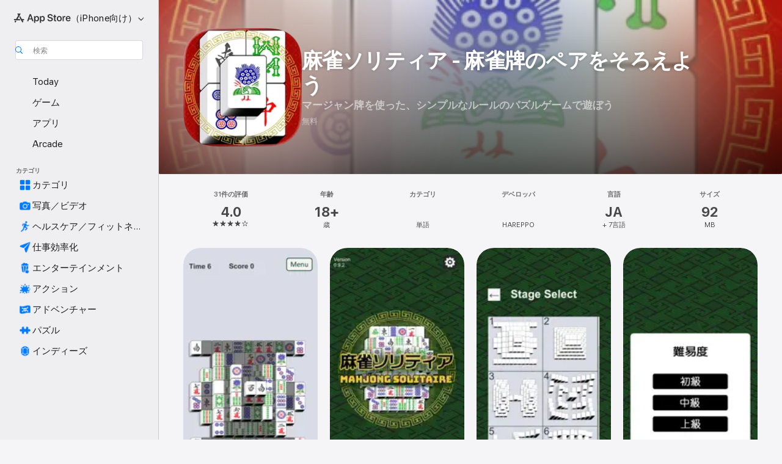

--- FILE ---
content_type: text/html
request_url: https://apps.apple.com/jp/app/%E9%BA%BB%E9%9B%80%E3%82%BD%E3%83%AA%E3%83%86%E3%82%A3%E3%82%A2-%E9%BA%BB%E9%9B%80%E7%89%8C%E3%81%AE%E3%83%9A%E3%82%A2%E3%82%92%E3%81%9D%E3%82%8D%E3%81%88%E3%82%88%E3%81%86/id6449186253
body_size: 49238
content:
<!DOCTYPE html>
<html dir="ltr" lang="ja">
    <head>
        <meta charset="utf-8" />
        <meta http-equiv="X-UA-Compatible" content="IE=edge" />
        <meta name="viewport" content="width=device-width,initial-scale=1" />
        <meta name="applicable-device" content="pc,mobile" />
        <meta name="referrer" content="strict-origin" />

        <link
            rel="apple-touch-icon"
            sizes="180x180"
            href="/assets/favicon/favicon-180.png"
        />

        <link
            rel="icon"
            type="image/png"
            sizes="32x32"
            href="/assets/favicon/favicon-32.png"
        />

        <link
            rel="icon"
            type="image/png"
            sizes="16x16"
            href="/assets/favicon/favicon-16.png"
        />

        <link
            rel="mask-icon"
            href="/assets/favicon/favicon.svg"
            color="#1d70f2"
        />

        <link rel="manifest" href="/manifest.json" />
        <title>‎麻雀ソリティア - 麻雀牌のペアをそろえようアプリ - App Store</title><!-- HEAD_svelte-h7hqm6_START --><meta name="version" content="2550.11.0-external"><!-- HEAD_svelte-h7hqm6_END --><!-- HEAD_svelte-1frznod_START --><link rel="preconnect" href="//www.apple.com/wss/fonts" crossorigin="anonymous"><link rel="stylesheet" as="style" href="//www.apple.com/wss/fonts?families=SF+Pro,v4%7CSF+Pro+Icons,v1%7CSF+Pro+JP,v1&amp;display=swap" type="text/css" referrerpolicy="strict-origin-when-cross-origin"><!-- HEAD_svelte-1frznod_END --><!-- HEAD_svelte-eg3hvx_START -->    <meta name="description" content="App Store でHAREPPOの「麻雀ソリティア - 麻雀牌のペアをそろえよう」をダウンロード。スクリーンショット、評価とレビュー、ユーザのヒント、その他「麻雀ソリティア - 麻雀牌のペアをそろえよう」みたいなゲームを見ることができます。">  <link rel="canonical" href="https://apps.apple.com/jp/app/%E9%BA%BB%E9%9B%80%E3%82%BD%E3%83%AA%E3%83%86%E3%82%A3%E3%82%A2-%E9%BA%BB%E9%9B%80%E7%89%8C%E3%81%AE%E3%83%9A%E3%82%A2%E3%82%92%E3%81%9D%E3%82%8D%E3%81%88%E3%82%88%E3%81%86/id6449186253">        <meta name="apple:title" content="麻雀ソリティア - 麻雀牌のペアをそろえようアプリ - App Store"> <meta name="apple:description" content="App Store でHAREPPOの「麻雀ソリティア - 麻雀牌のペアをそろえよう」をダウンロード。スクリーンショット、評価とレビュー、ユーザのヒント、その他「麻雀ソリティア - 麻雀牌のペアをそろえよう」みたいなゲームを見ることができます。">   <meta property="og:title" content="麻雀ソリティア - 麻雀牌のペアをそろえようアプリ - App Store"> <meta property="og:description" content="App Store でHAREPPOの「麻雀ソリティア - 麻雀牌のペアをそろえよう」をダウンロード。スクリーンショット、評価とレビュー、ユーザのヒント、その他「麻雀ソリティア - 麻雀牌のペアをそろえよう」みたいなゲームを見ることができます。"> <meta property="og:site_name" content="App Store"> <meta property="og:url" content="https://apps.apple.com/jp/app/%E9%BA%BB%E9%9B%80%E3%82%BD%E3%83%AA%E3%83%86%E3%82%A3%E3%82%A2-%E9%BA%BB%E9%9B%80%E7%89%8C%E3%81%AE%E3%83%9A%E3%82%A2%E3%82%92%E3%81%9D%E3%82%8D%E3%81%88%E3%82%88%E3%81%86/id6449186253"> <meta property="og:image" content="https://is1-ssl.mzstatic.com/image/thumb/Purple126/v4/32/5b/b7/325bb739-4b2f-1688-d91d-9795107c559f/AppIcon-0-0-1x_U007emarketing-0-0-0-7-0-0-sRGB-0-0-0-GLES2_U002c0-512MB-85-220-0-0.png/1200x630wa.jpg"> <meta property="og:image:secure_url" content="https://is1-ssl.mzstatic.com/image/thumb/Purple126/v4/32/5b/b7/325bb739-4b2f-1688-d91d-9795107c559f/AppIcon-0-0-1x_U007emarketing-0-0-0-7-0-0-sRGB-0-0-0-GLES2_U002c0-512MB-85-220-0-0.png/1200x630wa.jpg"> <meta property="og:image:alt" content="App Storeの「麻雀ソリティア - 麻雀牌のペアをそろえよう」"> <meta property="og:image:width" content="1200"> <meta property="og:image:height" content="630"> <meta property="og:image:type" content="image/jpg">  <meta property="og:locale" content="ja">    <meta name="twitter:title" content="麻雀ソリティア - 麻雀牌のペアをそろえようアプリ - App Store"> <meta name="twitter:description" content="App Store でHAREPPOの「麻雀ソリティア - 麻雀牌のペアをそろえよう」をダウンロード。スクリーンショット、評価とレビュー、ユーザのヒント、その他「麻雀ソリティア - 麻雀牌のペアをそろえよう」みたいなゲームを見ることができます。"> <meta name="twitter:site" content="@AppStore"> <meta name="twitter:image" content="https://is1-ssl.mzstatic.com/image/thumb/Purple126/v4/32/5b/b7/325bb739-4b2f-1688-d91d-9795107c559f/AppIcon-0-0-1x_U007emarketing-0-0-0-7-0-0-sRGB-0-0-0-GLES2_U002c0-512MB-85-220-0-0.png/1200x630wa.jpg"> <meta name="twitter:image:alt" content="App Storeの「麻雀ソリティア - 麻雀牌のペアをそろえよう」">    <script id="organization" type="application/ld+json">{"@context":"https://schema.org","@id":"https://apps.apple.com/#organization","@type":"Organization","name":"App Store","url":"https://apps.apple.com","logo":"https://apps.apple.com/assets/app-store.png","sameAs":["https://www.wikidata.org/wiki/Q368215","https://twitter.com/AppStore","https://www.instagram.com/appstore/","https://www.facebook.com/appstore/"],"parentOrganization":{"@type":"Organization","name":"Apple","@id":"https://www.apple.com/#organization","url":"https://www.apple.com/"}}</script>   <!-- HTML_TAG_START -->
                <script id=software-application type="application/ld+json">
                    {"@context":"https://schema.org","@type":"SoftwareApplication","name":"麻雀ソリティア - 麻雀牌のペアをそろえよう","description":"麻雀ソリティアは、麻雀牌を使ったパズルゲームです。ルールはシンプルで気軽に遊ぶことができます。\n\n◆ 遊び方\n盤上の麻雀牌から同じ絵柄を探し出して消していき、すべての麻雀牌を消すことができればゲームクリアです。\n消そうとしている牌の左右両方に隣接する牌がある場合や、牌の上に他の牌が一部でも乗っている場合は選択することができません。","image":"https://is1-ssl.mzstatic.com/image/thumb/Purple126/v4/32/5b/b7/325bb739-4b2f-1688-d91d-9795107c559f/AppIcon-0-0-1x_U007emarketing-0-0-0-7-0-0-sRGB-0-0-0-GLES2_U002c0-512MB-85-220-0-0.png/1200x630wa.png","availableOnDevice":"iPhone, iPad, iPod","operatingSystem":"iOS 11.0以降が必要です。iPhone、iPad、およびiPod touchに対応。","offers":{"@type":"Offer","price":0,"priceCurrency":"JPY","category":"free"},"applicationCategory":"ゲーム","aggregateRating":{"@type":"AggregateRating","ratingValue":4,"reviewCount":31},"author":{"@type":"Organization","name":"HAREPPO","url":"https://apps.apple.com/jp/developer/hareppo/id604325074"}}
                </script>
                <!-- HTML_TAG_END -->    <!-- HEAD_svelte-eg3hvx_END -->
      <script type="module" crossorigin src="/assets/index~CmXAGhvsky.js"></script>
      <link rel="stylesheet" crossorigin href="/assets/index~BZJvkGJD8q.css">
      <script type="module">import.meta.url;import("_").catch(()=>1);async function* g(){};window.__vite_is_modern_browser=true;</script>
      <script type="module">!function(){if(window.__vite_is_modern_browser)return;console.warn("vite: loading legacy chunks, syntax error above and the same error below should be ignored");var e=document.getElementById("vite-legacy-polyfill"),n=document.createElement("script");n.src=e.src,n.onload=function(){System.import(document.getElementById('vite-legacy-entry').getAttribute('data-src'))},document.body.appendChild(n)}();</script>
    </head>

    <body>

        <div class="body-container">
               <div class="app-container svelte-sh6d9r" data-testid="app-container"><div class="navigation-container svelte-sh6d9r"><div class="navigation-wrapper svelte-1qmvp5w"><nav data-testid="navigation" class="navigation svelte-13li0vp"><div class="navigation__header svelte-13li0vp"><div slot="logo" class="platform-selector-container svelte-1qmvp5w"><span id="app-store-icon-contianer" class="app-store-icon-container svelte-1qmvp5w" role="img" aria-label="App Store"><svg width="121" height="21" viewBox="0 0 121 21" xmlns="http://www.w3.org/2000/svg" focusable="false"><g fill="currentColor" fill-rule="nonzero" opacity=".9"><path d="M11.417 12.204H8.094l5.8-10.067c.19-.328.25-.683.178-1.065a1.214 1.214 0 0 0-.637-.87c-.357-.21-.717-.25-1.082-.121a1.43 1.43 0 0 0-.811.684l-.575.942-.572-.942a1.46 1.46 0 0 0-.81-.69c-.361-.132-.722-.09-1.084.128-.354.204-.563.495-.628.874-.065.379-.003.732.188 1.06L9.412 4.45l-4.49 7.755H1.434c-.37 0-.7.126-.994.378-.293.253-.44.583-.44.992 0 .404.147.731.44.983.293.252.625.378.994.378h11.979a2.449 2.449 0 0 0-.017-1.242 2.097 2.097 0 0 0-.66-1.06c-.327-.286-.767-.429-1.32-.429Zm9.086 0h-3.477l-3.798-6.559c-.38.28-.65.694-.811 1.244a4.654 4.654 0 0 0-.154 1.755c.058.62.226 1.172.506 1.656l4.798 8.288c.184.327.457.555.818.685.36.13.721.093 1.084-.112.355-.199.569-.489.64-.87.072-.382.013-.74-.179-1.073L18.6 14.935h1.904c.374 0 .707-.126.998-.378.29-.252.436-.58.436-.983 0-.409-.146-.74-.436-.992a1.479 1.479 0 0 0-.998-.378Zm-17.72 3.713-.758 1.3c-.19.334-.251.69-.184 1.069.068.378.276.67.625.875.368.21.732.249 1.094.116a1.51 1.51 0 0 0 .818-.689l1.106-1.881c-.088-.159-.257-.325-.506-.498a2.474 2.474 0 0 0-.937-.374c-.376-.075-.795-.048-1.257.082ZM28.145 16.906h2.768l1.251-3.825h5.506l1.251 3.825h2.78L36.408 2.109h-2.973l-5.291 14.797Zm6.747-12.162h.061l2.05 6.296h-4.172l2.06-6.296ZM43.013 20.494h2.553V15.07h.051c.615 1.272 1.856 2.05 3.404 2.05 2.728 0 4.471-2.152 4.471-5.639v-.01c0-3.507-1.743-5.66-4.501-5.66-1.559 0-2.748.8-3.374 2.102h-.051V6.036h-2.553v14.458Zm5.219-5.526c-1.58 0-2.687-1.364-2.687-3.487v-.01c0-2.133 1.108-3.507 2.687-3.507 1.63 0 2.656 1.333 2.656 3.507v.01c0 2.143-1.026 3.487-2.656 3.487ZM55.133 20.494h2.553V15.07h.051c.616 1.272 1.856 2.05 3.405 2.05 2.727 0 4.47-2.152 4.47-5.639v-.01c0-3.507-1.743-5.66-4.501-5.66-1.559 0-2.748.8-3.374 2.102h-.051V6.036h-2.553v14.458Zm5.219-5.526c-1.58 0-2.687-1.364-2.687-3.487v-.01c0-2.133 1.108-3.507 2.687-3.507 1.63 0 2.656 1.333 2.656 3.507v.01c0 2.143-1.026 3.487-2.656 3.487ZM76.912 17.162c3.61 0 5.783-1.754 5.783-4.512v-.01c0-2.307-1.343-3.558-4.42-4.194l-1.599-.328c-1.784-.37-2.594-.984-2.594-2.03v-.01c0-1.18 1.077-1.99 2.81-2 1.66 0 2.799.769 2.973 2.06l.02.124h2.533l-.01-.174c-.154-2.533-2.266-4.235-5.496-4.235-3.189 0-5.476 1.763-5.486 4.368v.01c0 2.205 1.436 3.558 4.348 4.163l1.59.328c1.906.4 2.676.995 2.676 2.102v.01c0 1.272-1.17 2.103-3.036 2.103-1.856 0-3.158-.79-3.353-2.061l-.02-.123h-2.533l.01.154c.175 2.655 2.41 4.255 5.804 4.255ZM88.458 17.12c.513 0 .964-.05 1.261-.091V15.11c-.174.01-.369.041-.615.041-.933 0-1.405-.338-1.405-1.405V8.005h2.02V6.036H87.7V3.278h-2.594v2.758h-1.538v1.97h1.538v5.957c0 2.235 1.077 3.158 3.353 3.158ZM96.271 17.12c3.19 0 5.26-2.122 5.26-5.649v-.02c0-3.507-2.101-5.64-5.27-5.64-3.158 0-5.25 2.153-5.25 5.64v.02c0 3.517 2.061 5.65 5.26 5.65Zm.01-2.06c-1.63 0-2.665-1.302-2.665-3.589v-.02c0-2.256 1.056-3.569 2.645-3.569 1.62 0 2.666 1.302 2.666 3.568v.021c0 2.276-1.035 3.589-2.645 3.589ZM103.172 16.906h2.554v-6.307c0-1.61.871-2.522 2.317-2.522.43 0 .82.061 1.036.143V5.913a3.326 3.326 0 0 0-.81-.102c-1.251 0-2.154.79-2.492 2.102h-.051V6.036h-2.554v10.87ZM115.17 17.12c2.84 0 4.44-1.68 4.778-3.352l.03-.113h-2.389l-.02.072c-.246.728-1.077 1.405-2.348 1.405-1.661 0-2.707-1.128-2.748-3.036h7.608v-.82c0-3.281-1.928-5.465-5.035-5.465s-5.106 2.256-5.106 5.68v.01c0 3.456 1.969 5.62 5.23 5.62Zm-.093-9.31c1.354 0 2.338.862 2.523 2.584h-5.097c.205-1.671 1.22-2.584 2.574-2.584Z" style="mix-blend-mode:normal" transform="translate(.086 .095)"></path></g></svg></span> <nav class="svelte-1hs3qpl"> <button class="menu-trigger svelte-bmr6en" aria-controls="591c42e2-29b7-4b22-8cf2-851bed4b9370" aria-haspopup="menu" aria-expanded="false"><span class="platform-selector-text svelte-1hs3qpl" id="platform-selector-text" aria-labelledby="app-store-icon-contianer platform-selector-text" aria-haspopup="menu">（iPhone向け）    <svg xmlns="http://www.w3.org/2000/svg" viewBox="0 0 109.73 100" style="overflow:visible" aria-hidden="false"><path fill="none" d="M0-15h109.73v120H0z"></path><path d="M54.884 70.758c1.234 0 2.435-.477 3.286-1.431l37.78-38.673c.818-.829 1.316-1.885 1.316-3.139 0-2.538-1.907-4.496-4.444-4.496-1.192 0-2.383.528-3.202 1.295L52.251 62.483h5.225l-37.38-38.169c-.808-.767-1.907-1.295-3.139-1.295-2.549 0-4.496 1.958-4.496 4.496 0 1.254.508 2.32 1.326 3.15l37.822 38.673c.891.953 1.99 1.42 3.275 1.42Z"></path></svg></span></button> <ul id="591c42e2-29b7-4b22-8cf2-851bed4b9370" hidden tabindex="-1" class="menu-popover focus-visible svelte-bmr6en"><li class="menu-item svelte-bmr6en" role="presentation"><a href="https://apps.apple.com/jp/iphone/today" data-test-id="internal-link"><span class="platform-selector svelte-rn3aot is-active"><div class="icon-container svelte-rn3aot">      <svg viewBox="0 0 62.771 103.335" aria-hidden="false"><path d="M13.275 103.335h36.169c7.963 0 13.326-5.053 13.326-12.665V12.665C62.771 5.053 57.407 0 49.444 0H13.275C5.301 0 0 5.053 0 12.665V90.67c0 7.612 5.301 12.665 13.275 12.665Zm1.005-7.842c-4.09 0-6.427-2.183-6.427-6.116V13.959c0-3.933 2.338-6.106 6.427-6.106h6.27c.766 0 1.181.405 1.181 1.173v1.109c.001 2.002 1.35 3.413 3.352 3.413h12.605c2.054 0 3.34-1.411 3.34-3.413v-1.11c0-.766.415-1.171 1.183-1.171h6.228c4.141-.001 6.427 2.172 6.427 6.106v75.417c0 3.933-2.286 6.116-6.427 6.116Zm6.775-3.581h20.712c1.296 0 2.27-.924 2.27-2.282s-.973-2.27-2.269-2.27H21.055c-1.358 0-2.27.912-2.27 2.27s.912 2.282 2.27 2.282Z" fill="currentColor"></path></svg></div> <span class="platform-title svelte-rn3aot" aria-label="iPhoneのApp Store">iPhone</span> </span></a>  </li><li class="menu-item svelte-bmr6en" role="presentation"><a href="https://apps.apple.com/jp/ipad/today" data-test-id="internal-link"><span class="platform-selector svelte-rn3aot"><div class="icon-container svelte-rn3aot">      <svg viewBox="0 0 115.09 89.912" aria-hidden="false"><path d="M15.318 89.912h84.454c10.232 0 15.318-5.107 15.318-15.163V15.163C115.09 5.107 110.004 0 99.772 0H15.318C5.138 0 0 5.086 0 15.163v59.586c0 10.077 5.138 15.163 15.318 15.163Zm.125-7.905c-4.877 0-7.59-2.558-7.59-7.641v-58.82c0-5.032 2.713-7.64 7.59-7.64h84.204c4.834-.001 7.59 2.607 7.59 7.639v58.821c-.001 5.083-2.757 7.64-7.591 7.64Zm23.253-3.739h37.75c1.305 0 2.228-.86 2.228-2.218.001-1.41-.922-2.28-2.229-2.28H38.696c-1.306-.002-2.28.868-2.28 2.278-.001 1.36.974 2.222 2.279 2.222Z" fill="currentColor"></path></svg></div> <span class="platform-title svelte-rn3aot" aria-label="iPadのApp Store">iPad</span> </span></a>  </li><li class="menu-item svelte-bmr6en" role="presentation"><a href="https://apps.apple.com/jp/mac/discover" data-test-id="internal-link"><span class="platform-selector svelte-rn3aot"><div class="icon-container svelte-rn3aot">      <svg viewBox="0 0 140.769 79.424" aria-hidden="false"><path d="M0 73.887c0 3.049 2.478 5.537 5.475 5.537h129.82c3.038 0 5.475-2.488 5.475-5.537 0-3.09-2.437-5.578-5.475-5.578H124.59v-57.96C124.59 3.52 120.956 0 114.136 0H26.633c-6.457 0-10.452 3.52-10.452 10.35v57.958H5.475C2.478 68.309 0 70.797 0 73.887Zm24.086-5.578V12.585c0-3.161 1.529-4.742 4.7-4.742h83.198c3.171 0 4.751 1.58 4.751 4.742V68.31ZM55.65 7.843h1.244c.728 0 1.143.363 1.143 1.183v.591c0 2.003 1.286 3.413 3.392 3.413h18.036c1.992 0 3.289-1.41 3.289-3.413v-.591c0-.82.415-1.183 1.183-1.183h1.246v-4.02H55.649Z" fill="currentColor"></path></svg></div> <span class="platform-title svelte-rn3aot" aria-label="MacのApp Store">Mac</span> </span></a>  </li><li class="menu-item svelte-bmr6en" role="presentation"><a href="https://apps.apple.com/jp/vision/apps-and-games" data-test-id="internal-link"><span class="platform-selector svelte-rn3aot"><div class="icon-container svelte-rn3aot">      <svg xmlns="http://www.w3.org/2000/svg" viewBox="0 0 171.057 120" aria-hidden="false"><path d="M45.735 99.548c-19.145 0-33.274-16.993-33.274-39.752 0-37.652 33.058-41.401 73.067-41.401 40.01 0 73.068 3.719 73.068 41.401 0 22.759-14.122 39.752-33.238 39.752-19.916 0-29.459-16.541-39.83-16.541-10.378 0-19.906 16.541-39.793 16.541zm79.732-10.561c13.801 0 22.622-11.339 22.622-29.191 0-28.302-23.431-30.902-62.561-30.902-39.13 0-62.561 2.637-62.561 30.902 0 17.852 8.821 29.191 22.659 29.191 17.367 0 23.469-16.523 39.902-16.523 16.426 0 22.573 16.523 39.939 16.523z" fill="currentColor"></path></svg></div> <span class="platform-title svelte-rn3aot" aria-label="VisionのApp Store">Vision</span> </span></a>  </li><li class="menu-item svelte-bmr6en" role="presentation"><a href="https://apps.apple.com/jp/watch/apps-and-games" data-test-id="internal-link"><span class="platform-selector svelte-rn3aot"><div class="icon-container svelte-rn3aot">      <svg viewBox="0 0 70.762 104.469" aria-hidden="false"><path d="M0 71.965c0 7.57 2.937 13.122 8.492 16.165 2.698 1.442 4.232 3.256 5.26 6.483l1.518 5.26c.934 3.123 3.102 4.597 6.39 4.597h22.554c3.403-.001 5.416-1.423 6.391-4.596l1.58-5.261c.965-3.227 2.552-5.04 5.198-6.483 5.555-3.043 8.492-8.595 8.492-16.165V32.503c0-7.569-2.937-13.122-8.492-16.163-2.646-1.444-4.233-3.257-5.198-6.484l-1.58-5.261C49.733 1.525 47.565 0 44.215 0H21.66c-3.288 0-5.456 1.473-6.39 4.595l-1.518 5.26c-.976 3.177-2.51 5.094-5.26 6.485C2.989 19.226 0 24.83 0 32.503Zm64.824-23.17h1.767c2.499-.001 4.171-1.745 4.171-4.474v-6.626c0-2.78-1.67-4.524-4.171-4.524h-1.767ZM7.129 70.92V33.56c0-7.297 4.261-11.673 11.351-11.673h28.925c7.141 0 11.34 4.376 11.34 11.673v37.36c.001 7.285-4.198 11.66-11.339 11.66H18.48c-7.09.001-11.35-4.374-11.35-11.66Z" fill="currentColor"></path></svg></div> <span class="platform-title svelte-rn3aot" aria-label="WatchのApp Store">Watch</span> </span></a>  </li><li class="menu-item svelte-bmr6en" role="presentation"><a href="https://apps.apple.com/jp/tv/discover" data-test-id="internal-link"><span class="platform-selector svelte-rn3aot"><div class="icon-container svelte-rn3aot">      <svg viewBox="0 0 122.045 97.575" aria-hidden="false"><path d="M12.523 81.04h97c8.227 0 12.521-4.307 12.521-12.524V12.575C122.045 4.305 117.75 0 109.522 0h-97C4.296 0 0 4.306 0 12.575v55.942c0 8.217 4.295 12.522 12.523 12.522ZM36.49 97.574h49.065a3.93 3.93 0 0 0 3.937-3.914c0-2.249-1.74-3.979-3.937-3.979H36.49c-2.197-.001-3.937 1.729-3.937 3.978a3.93 3.93 0 0 0 3.937 3.916ZM12.658 73.186c-3.172 0-4.805-1.622-4.805-4.794V12.699c0-3.224 1.633-4.845 4.805-4.845h96.73c3.17 0 4.802 1.621 4.802 4.845v55.693c.001 3.172-1.63 4.794-4.803 4.794Z" fill="currentColor"></path></svg></div> <span class="platform-title svelte-rn3aot" aria-label="TVのApp Store">TV</span> </span></a>  </li> </ul></nav></div> <div class="search-input-container svelte-1qmvp5w"><div class="search-input-wrapper svelte-f3zl7m"><div data-testid="amp-search-input" aria-controls="search-suggestions" aria-expanded="false" aria-haspopup="listbox" aria-owns="search-suggestions" class="search-input-container svelte-rg26q6" tabindex="-1" role=""><div class="flex-container svelte-rg26q6"><form id="search-input-form" class="svelte-rg26q6"><svg height="16" width="16" viewBox="0 0 16 16" class="search-svg" aria-hidden="true"><path d="M11.87 10.835c.018.015.035.03.051.047l3.864 3.863a.735.735 0 1 1-1.04 1.04l-3.863-3.864a.744.744 0 0 1-.047-.051 6.667 6.667 0 1 1 1.035-1.035zM6.667 12a5.333 5.333 0 1 0 0-10.667 5.333 5.333 0 0 0 0 10.667z"></path></svg> <input value="" aria-autocomplete="list" aria-multiline="false" aria-controls="search-suggestions" aria-label="Search" placeholder="検索" spellcheck="false" autocomplete="off" autocorrect="off" autocapitalize="off" type="text" inputmode="search" class="search-input__text-field svelte-rg26q6" data-testid="search-input__text-field"></form> </div> <div data-testid="search-scope-bar"></div>   </div> </div></div> </div> <div data-testid="navigation-content" class="navigation__content svelte-13li0vp" id="navigation" aria-hidden="false"><div class="navigation__scrollable-container svelte-13li0vp"><div data-testid="navigation-items-primary" class="navigation-items navigation-items--primary svelte-ng61m8"> <ul class="navigation-items__list svelte-ng61m8">  <li class="navigation-item navigation-item__LandingPage_iphone/today_Intent svelte-1a5yt87" aria-selected="false" data-testid="navigation-item"> <a href="https://apps.apple.com/jp/iphone/today" class="navigation-item__link svelte-1a5yt87" role="button" data-testid="https://apps.apple.com/jp/iphone/today" aria-pressed="false"><div class="navigation-item__content svelte-zhx7t9"> <span class="navigation-item__icon svelte-zhx7t9"> <svg xmlns="http://www.w3.org/2000/svg" viewBox="0 0 107.046 120" aria-hidden="true"><path d="M34.77 32.741h39.37c1.72 0 3.005-1.337 3.005-3.058 0-1.658-1.285-2.943-3.005-2.943H34.77c-1.783 0-3.109 1.285-3.109 2.943 0 1.721 1.326 3.058 3.109 3.058zm0 14.16h23.071c1.731 0 3.057-1.337 3.057-3.047 0-1.669-1.326-2.943-3.057-2.943H34.77c-1.783 0-3.109 1.274-3.109 2.943 0 1.71 1.326 3.047 3.109 3.047zm.769 48.307h36.02c4.299 0 6.521-2.212 6.521-6.511V61.581c0-4.299-2.222-6.51-6.521-6.51h-36.02c-4.144 0-6.573 2.211-6.573 6.51v27.116c0 4.299 2.429 6.511 6.573 6.511zm-23.078 1.796c0 10.232 5.034 15.318 15.111 15.318h51.851c10.087 0 15.163-5.086 15.163-15.318v-74.03c0-10.18-5.076-15.317-15.163-15.317H27.572c-10.077 0-15.111 5.137-15.111 15.317zm7.853-.124V23.099c0-4.876 2.61-7.589 7.693-7.589H79.04c5.031 0 7.651 2.713 7.651 7.589V96.88c0 4.876-2.62 7.589-7.651 7.589H28.007c-5.083 0-7.693-2.713-7.693-7.589z"></path></svg> </span> <span class="navigation-item__label svelte-zhx7t9"> Today </span> </div></a>  </li>  <li class="navigation-item navigation-item__LandingPage_iphone/games_Intent svelte-1a5yt87" aria-selected="false" data-testid="navigation-item"> <a href="https://apps.apple.com/jp/iphone/games" class="navigation-item__link svelte-1a5yt87" role="button" data-testid="https://apps.apple.com/jp/iphone/games" aria-pressed="false"><div class="navigation-item__content svelte-zhx7t9"> <span class="navigation-item__icon svelte-zhx7t9"> <svg xmlns="http://www.w3.org/2000/svg" viewBox="0 0 20.904 20.654" aria-hidden="true"><path d="M8.118 20.508c1.026-.225 2.842-.86 3.74-1.553 1.3-1.006 1.924-2.11 1.827-3.896l-.03-.899c.83-.566 1.631-1.26 2.403-2.05 2.715-2.784 4.482-7.208 4.482-11.065C20.54.459 20.071 0 19.485 0c-3.847 0-8.271 1.768-11.054 4.473-.82.81-1.504 1.591-2.06 2.412l-.89-.03c-1.718-.078-2.86.46-3.896 1.817-.693.918-1.338 2.715-1.562 3.75-.147.713.449 1.035.976.898 1.152-.224 2.393-.722 3.399-.644v.634c-.02.45.039.733.38 1.085l1.368 1.357c.36.351.634.42 1.084.4l.625-.02c.107 1.036-.372 2.247-.635 3.4-.186.663.283 1.113.898.976ZM13.89 8.71a2.065 2.065 0 0 1-2.07-2.07c0-1.153.917-2.08 2.07-2.08a2.076 2.076 0 1 1 0 4.15ZM2.59 19.1l1.651-.048c.537-.01.967-.176 1.319-.528.44-.44.556-1.064.478-1.494-.058-.351-.41-.449-.566-.166-.069.098-.127.196-.244.303-.245.254-.43.313-.743.332l-.966.059a.265.265 0 0 1-.274-.264l.059-.977c.02-.322.088-.508.332-.732a1.53 1.53 0 0 1 .312-.244c.274-.127.176-.527-.166-.576a1.78 1.78 0 0 0-1.494.488c-.361.371-.527.781-.537 1.309l-.049 1.65c-.02.547.352.908.889.889Z" fill="currentColor"></path></svg> </span> <span class="navigation-item__label svelte-zhx7t9"> ゲーム </span> </div></a>  </li>  <li class="navigation-item navigation-item__LandingPage_iphone/apps_Intent svelte-1a5yt87" aria-selected="false" data-testid="navigation-item"> <a href="https://apps.apple.com/jp/iphone/apps" class="navigation-item__link svelte-1a5yt87" role="button" data-testid="https://apps.apple.com/jp/iphone/apps" aria-pressed="false"><div class="navigation-item__content svelte-zhx7t9"> <span class="navigation-item__icon svelte-zhx7t9"> <svg xmlns="http://www.w3.org/2000/svg" viewBox="0 0 24.805 23.486" aria-hidden="true"><g fill="currentColor"><path d="m2.48 15.137 6.036 2.754c1.445.664 2.578.976 3.7.976 1.134 0 2.266-.312 3.712-.976l6.035-2.754c.044-.02.087-.04.127-.063.458.395.625.835.625 1.293 0 .674-.352 1.299-1.475 1.807l-6.025 2.754c-1.26.576-2.158.82-2.998.82-.83 0-1.729-.244-2.988-.82l-6.026-2.754C2.08 17.666 1.73 17.04 1.73 16.367c0-.459.163-.9.622-1.294Z"></path><path d="m2.48 10.479 6.036 2.763c1.445.654 2.578.977 3.7.977 1.134 0 2.266-.322 3.712-.977l6.035-2.764c.036-.016.07-.032.103-.05.476.397.649.844.649 1.31 0 .674-.352 1.3-1.475 1.817l-6.025 2.744c-1.26.576-2.158.82-2.998.82-.83 0-1.729-.244-2.988-.82l-6.026-2.744c-1.123-.518-1.474-1.143-1.474-1.817 0-.466.168-.914.646-1.311Z"></path><path d="M12.217 12.49c.84 0 1.738-.244 2.998-.82l6.025-2.754c1.123-.508 1.475-1.133 1.475-1.807 0-.683-.361-1.308-1.475-1.816l-6.045-2.744c-1.23-.557-2.129-.82-2.978-.82-.84 0-1.739.263-2.979.82L3.203 5.293C2.08 5.801 1.73 6.426 1.73 7.109c0 .674.351 1.3 1.474 1.807L9.23 11.67c1.26.576 2.158.82 2.988.82Z"></path></g></svg> </span> <span class="navigation-item__label svelte-zhx7t9"> アプリ </span> </div></a>  </li>  <li class="navigation-item navigation-item__LandingPage_iphone/arcade_Intent svelte-1a5yt87" aria-selected="false" data-testid="navigation-item"> <a href="https://apps.apple.com/jp/iphone/arcade" class="navigation-item__link svelte-1a5yt87" role="button" data-testid="https://apps.apple.com/jp/iphone/arcade" aria-pressed="false"><div class="navigation-item__content svelte-zhx7t9"> <span class="navigation-item__icon svelte-zhx7t9"> <svg xmlns="http://www.w3.org/2000/svg" viewBox="0 0 23.623 21.396" aria-hidden="true"><path d="M11.63 21.396a7.621 7.621 0 0 0 3.282-.712l6.777-3.047c1.055-.479 1.573-.87 1.573-1.7v-.742c0-.322-.342-.39-.528-.302l-7.275 3.3a9.272 9.272 0 0 1-3.818.82c-1.309 0-2.373-.175-3.819-.84l-7.285-3.3c-.185-.088-.537 0-.537.322v.742c0 .83.518 1.221 1.582 1.7l6.768 3.047c.918.41 1.923.712 3.28.712Zm.01-3.72a7.972 7.972 0 0 0 3.301-.703l6.895-3.135c.596-.273 1.426-.732 1.426-1.416 0-.684-.84-1.143-1.446-1.416L14.941 7.87a7.873 7.873 0 0 0-2.45-.654v5.43c0 .283-.333.546-.85.546-.508 0-.84-.263-.84-.546v-5.43c-.899.097-1.7.322-2.451.654l-7.305 3.34c-.703.312-1.016.752-1.016 1.21 0 .46.313.9.996 1.212l7.325 3.34a7.832 7.832 0 0 0 3.29.703Zm-7.09-4.287c-.859 0-1.552-.42-1.552-.957 0-.528.693-.948 1.553-.948s1.543.42 1.543.948c0 .537-.684.957-1.543.957Zm7.09-6.973a3.193 3.193 0 0 1-3.193-3.184C8.447 1.475 9.883.06 11.641.06a3.168 3.168 0 0 1 3.174 3.173 3.176 3.176 0 0 1-3.174 3.184Z" fill="currentColor"></path></svg> </span> <span class="navigation-item__label svelte-zhx7t9"> Arcade </span> </div></a>  </li></ul> </div>   <div slot="after-navigation-items" class="platform-selector-inline svelte-1qmvp5w"><h3 class="svelte-1qmvp5w">プラットフォーム</h3> <ul class="svelte-1qmvp5w">  <li><a href="https://apps.apple.com/jp/iphone/today" data-test-id="internal-link"><span class="platform svelte-1qmvp5w is-active"><div class="icon-container svelte-1qmvp5w" aria-hidden="true">      <svg viewBox="0 0 62.771 103.335" aria-hidden="false"><path d="M13.275 103.335h36.169c7.963 0 13.326-5.053 13.326-12.665V12.665C62.771 5.053 57.407 0 49.444 0H13.275C5.301 0 0 5.053 0 12.665V90.67c0 7.612 5.301 12.665 13.275 12.665Zm1.005-7.842c-4.09 0-6.427-2.183-6.427-6.116V13.959c0-3.933 2.338-6.106 6.427-6.106h6.27c.766 0 1.181.405 1.181 1.173v1.109c.001 2.002 1.35 3.413 3.352 3.413h12.605c2.054 0 3.34-1.411 3.34-3.413v-1.11c0-.766.415-1.171 1.183-1.171h6.228c4.141-.001 6.427 2.172 6.427 6.106v75.417c0 3.933-2.286 6.116-6.427 6.116Zm6.775-3.581h20.712c1.296 0 2.27-.924 2.27-2.282s-.973-2.27-2.269-2.27H21.055c-1.358 0-2.27.912-2.27 2.27s.912 2.282 2.27 2.282Z" fill="currentColor"></path></svg> </div> <span class="platform-title svelte-1qmvp5w">iPhone</span> </span> </a> </li>  <li><a href="https://apps.apple.com/jp/ipad/today" data-test-id="internal-link"><span class="platform svelte-1qmvp5w"><div class="icon-container svelte-1qmvp5w" aria-hidden="true">      <svg viewBox="0 0 115.09 89.912" aria-hidden="false"><path d="M15.318 89.912h84.454c10.232 0 15.318-5.107 15.318-15.163V15.163C115.09 5.107 110.004 0 99.772 0H15.318C5.138 0 0 5.086 0 15.163v59.586c0 10.077 5.138 15.163 15.318 15.163Zm.125-7.905c-4.877 0-7.59-2.558-7.59-7.641v-58.82c0-5.032 2.713-7.64 7.59-7.64h84.204c4.834-.001 7.59 2.607 7.59 7.639v58.821c-.001 5.083-2.757 7.64-7.591 7.64Zm23.253-3.739h37.75c1.305 0 2.228-.86 2.228-2.218.001-1.41-.922-2.28-2.229-2.28H38.696c-1.306-.002-2.28.868-2.28 2.278-.001 1.36.974 2.222 2.279 2.222Z" fill="currentColor"></path></svg> </div> <span class="platform-title svelte-1qmvp5w">iPad</span> </span> </a> </li>  <li><a href="https://apps.apple.com/jp/mac/discover" data-test-id="internal-link"><span class="platform svelte-1qmvp5w"><div class="icon-container svelte-1qmvp5w" aria-hidden="true">      <svg viewBox="0 0 140.769 79.424" aria-hidden="false"><path d="M0 73.887c0 3.049 2.478 5.537 5.475 5.537h129.82c3.038 0 5.475-2.488 5.475-5.537 0-3.09-2.437-5.578-5.475-5.578H124.59v-57.96C124.59 3.52 120.956 0 114.136 0H26.633c-6.457 0-10.452 3.52-10.452 10.35v57.958H5.475C2.478 68.309 0 70.797 0 73.887Zm24.086-5.578V12.585c0-3.161 1.529-4.742 4.7-4.742h83.198c3.171 0 4.751 1.58 4.751 4.742V68.31ZM55.65 7.843h1.244c.728 0 1.143.363 1.143 1.183v.591c0 2.003 1.286 3.413 3.392 3.413h18.036c1.992 0 3.289-1.41 3.289-3.413v-.591c0-.82.415-1.183 1.183-1.183h1.246v-4.02H55.649Z" fill="currentColor"></path></svg> </div> <span class="platform-title svelte-1qmvp5w">Mac</span> </span> </a> </li>  <li><a href="https://apps.apple.com/jp/vision/apps-and-games" data-test-id="internal-link"><span class="platform svelte-1qmvp5w"><div class="icon-container svelte-1qmvp5w" aria-hidden="true">      <svg xmlns="http://www.w3.org/2000/svg" viewBox="0 0 171.057 120" aria-hidden="false"><path d="M45.735 99.548c-19.145 0-33.274-16.993-33.274-39.752 0-37.652 33.058-41.401 73.067-41.401 40.01 0 73.068 3.719 73.068 41.401 0 22.759-14.122 39.752-33.238 39.752-19.916 0-29.459-16.541-39.83-16.541-10.378 0-19.906 16.541-39.793 16.541zm79.732-10.561c13.801 0 22.622-11.339 22.622-29.191 0-28.302-23.431-30.902-62.561-30.902-39.13 0-62.561 2.637-62.561 30.902 0 17.852 8.821 29.191 22.659 29.191 17.367 0 23.469-16.523 39.902-16.523 16.426 0 22.573 16.523 39.939 16.523z" fill="currentColor"></path></svg> </div> <span class="platform-title svelte-1qmvp5w">Vision</span> </span> </a> </li>  <li><a href="https://apps.apple.com/jp/watch/apps-and-games" data-test-id="internal-link"><span class="platform svelte-1qmvp5w"><div class="icon-container svelte-1qmvp5w" aria-hidden="true">      <svg viewBox="0 0 70.762 104.469" aria-hidden="false"><path d="M0 71.965c0 7.57 2.937 13.122 8.492 16.165 2.698 1.442 4.232 3.256 5.26 6.483l1.518 5.26c.934 3.123 3.102 4.597 6.39 4.597h22.554c3.403-.001 5.416-1.423 6.391-4.596l1.58-5.261c.965-3.227 2.552-5.04 5.198-6.483 5.555-3.043 8.492-8.595 8.492-16.165V32.503c0-7.569-2.937-13.122-8.492-16.163-2.646-1.444-4.233-3.257-5.198-6.484l-1.58-5.261C49.733 1.525 47.565 0 44.215 0H21.66c-3.288 0-5.456 1.473-6.39 4.595l-1.518 5.26c-.976 3.177-2.51 5.094-5.26 6.485C2.989 19.226 0 24.83 0 32.503Zm64.824-23.17h1.767c2.499-.001 4.171-1.745 4.171-4.474v-6.626c0-2.78-1.67-4.524-4.171-4.524h-1.767ZM7.129 70.92V33.56c0-7.297 4.261-11.673 11.351-11.673h28.925c7.141 0 11.34 4.376 11.34 11.673v37.36c.001 7.285-4.198 11.66-11.339 11.66H18.48c-7.09.001-11.35-4.374-11.35-11.66Z" fill="currentColor"></path></svg> </div> <span class="platform-title svelte-1qmvp5w">Watch</span> </span> </a> </li>  <li><a href="https://apps.apple.com/jp/tv/discover" data-test-id="internal-link"><span class="platform svelte-1qmvp5w"><div class="icon-container svelte-1qmvp5w" aria-hidden="true">      <svg viewBox="0 0 122.045 97.575" aria-hidden="false"><path d="M12.523 81.04h97c8.227 0 12.521-4.307 12.521-12.524V12.575C122.045 4.305 117.75 0 109.522 0h-97C4.296 0 0 4.306 0 12.575v55.942c0 8.217 4.295 12.522 12.523 12.522ZM36.49 97.574h49.065a3.93 3.93 0 0 0 3.937-3.914c0-2.249-1.74-3.979-3.937-3.979H36.49c-2.197-.001-3.937 1.729-3.937 3.978a3.93 3.93 0 0 0 3.937 3.916ZM12.658 73.186c-3.172 0-4.805-1.622-4.805-4.794V12.699c0-3.224 1.633-4.845 4.805-4.845h96.73c3.17 0 4.802 1.621 4.802 4.845v55.693c.001 3.172-1.63 4.794-4.803 4.794Z" fill="currentColor"></path></svg> </div> <span class="platform-title svelte-1qmvp5w">TV</span> </span> </a> </li></ul></div></div> <div class="navigation__native-cta"></div></div> </nav> </div></div> <div style="display: flex; position: relative; flex-direction: column; min-height: 100vh; "><main class="page-container svelte-sh6d9r">   <dialog data-testid="dialog" class="svelte-1a4zf5b" id="" aria-hidden="true"><div class="modal-content svelte-1lx4bs1"></div> </dialog> <div class="default-page-container svelte-yudjcw" data-testid="default-page-container">    <section data-test-id="shelf-wrapper" class="shelf svelte-1svznay"> <div class="container svelte-1bm25t" style="--background-color: rgb(165,7,6); --background-image: url(https://is1-ssl.mzstatic.com/image/thumb/Purple126/v4/32/5b/b7/325bb739-4b2f-1688-d91d-9795107c559f/AppIcon-0-0-1x_U007emarketing-0-0-0-7-0-0-sRGB-0-0-0-GLES2_U002c0-512MB-85-220-0-0.png/400x400bb.webp);"><div class="rotate svelte-1bm25t"></div> <div class="blur svelte-1bm25t"></div> <div class="content-container svelte-1bm25t"><div class="app-icon-contianer svelte-1bm25t without-border" aria-hidden="true"><div class="app-icon svelte-166xw8t     rounded-rect-prerendered" style=""><div data-testid="artwork-component" class="artwork-component artwork-component--aspect-ratio artwork-component--orientation-square svelte-uduhys    artwork-component--fullwidth    artwork-component--has-borders artwork-component--no-anchor" style="
            --artwork-bg-color: rgb(165,7,6);
            --aspect-ratio: 1;
            --placeholder-bg-color: rgb(165,7,6);
       ">   <picture class="svelte-uduhys"><source sizes="200px" srcset="https://is1-ssl.mzstatic.com/image/thumb/Purple126/v4/32/5b/b7/325bb739-4b2f-1688-d91d-9795107c559f/AppIcon-0-0-1x_U007emarketing-0-0-0-7-0-0-sRGB-0-0-0-GLES2_U002c0-512MB-85-220-0-0.png/200x200ia-75.webp 200w,https://is1-ssl.mzstatic.com/image/thumb/Purple126/v4/32/5b/b7/325bb739-4b2f-1688-d91d-9795107c559f/AppIcon-0-0-1x_U007emarketing-0-0-0-7-0-0-sRGB-0-0-0-GLES2_U002c0-512MB-85-220-0-0.png/400x400ia-75.webp 400w" type="image/webp"> <source sizes="200px" srcset="https://is1-ssl.mzstatic.com/image/thumb/Purple126/v4/32/5b/b7/325bb739-4b2f-1688-d91d-9795107c559f/AppIcon-0-0-1x_U007emarketing-0-0-0-7-0-0-sRGB-0-0-0-GLES2_U002c0-512MB-85-220-0-0.png/200x200ia-75.jpg 200w,https://is1-ssl.mzstatic.com/image/thumb/Purple126/v4/32/5b/b7/325bb739-4b2f-1688-d91d-9795107c559f/AppIcon-0-0-1x_U007emarketing-0-0-0-7-0-0-sRGB-0-0-0-GLES2_U002c0-512MB-85-220-0-0.png/400x400ia-75.jpg 400w" type="image/jpeg"> <img alt="" class="artwork-component__contents artwork-component__image svelte-uduhys" loading="lazy" src="/assets/artwork/1x1.gif" role="presentation" decoding="async" width="200" height="200" fetchpriority="auto" style="opacity: 1;"></picture> </div> </div> <div class="glow svelte-1bm25t"><div class="app-icon svelte-166xw8t     rounded-rect-prerendered" style=""><div data-testid="artwork-component" class="artwork-component artwork-component--aspect-ratio artwork-component--orientation-square svelte-uduhys    artwork-component--fullwidth    artwork-component--has-borders artwork-component--no-anchor" style="
            --artwork-bg-color: rgb(165,7,6);
            --aspect-ratio: 1;
            --placeholder-bg-color: rgb(165,7,6);
       ">   <picture class="svelte-uduhys"><source sizes="200px" srcset="https://is1-ssl.mzstatic.com/image/thumb/Purple126/v4/32/5b/b7/325bb739-4b2f-1688-d91d-9795107c559f/AppIcon-0-0-1x_U007emarketing-0-0-0-7-0-0-sRGB-0-0-0-GLES2_U002c0-512MB-85-220-0-0.png/200x200ia-75.webp 200w,https://is1-ssl.mzstatic.com/image/thumb/Purple126/v4/32/5b/b7/325bb739-4b2f-1688-d91d-9795107c559f/AppIcon-0-0-1x_U007emarketing-0-0-0-7-0-0-sRGB-0-0-0-GLES2_U002c0-512MB-85-220-0-0.png/400x400ia-75.webp 400w" type="image/webp"> <source sizes="200px" srcset="https://is1-ssl.mzstatic.com/image/thumb/Purple126/v4/32/5b/b7/325bb739-4b2f-1688-d91d-9795107c559f/AppIcon-0-0-1x_U007emarketing-0-0-0-7-0-0-sRGB-0-0-0-GLES2_U002c0-512MB-85-220-0-0.png/200x200ia-75.jpg 200w,https://is1-ssl.mzstatic.com/image/thumb/Purple126/v4/32/5b/b7/325bb739-4b2f-1688-d91d-9795107c559f/AppIcon-0-0-1x_U007emarketing-0-0-0-7-0-0-sRGB-0-0-0-GLES2_U002c0-512MB-85-220-0-0.png/400x400ia-75.jpg 400w" type="image/jpeg"> <img alt="" class="artwork-component__contents artwork-component__image svelte-uduhys" loading="lazy" src="/assets/artwork/1x1.gif" role="presentation" decoding="async" width="200" height="200" fetchpriority="auto" style="opacity: 1;"></picture> </div> </div></div></div> <section class="svelte-1bm25t"> <h1 class="svelte-1bm25t">麻雀ソリティア - 麻雀牌のペアをそろえよう</h1> <h2 class="subtitle svelte-1bm25t">マージャン牌を使った、シンプルなルールのパズルゲームで遊ぼう</h2>  <p class="attributes svelte-1bm25t">無料</p> <div class="buttons-container svelte-1bm25t">  <button aria-label="共有" class="svelte-1hg02ca  with-label">   <svg viewBox="0 0 86.639 110.16" aria-hidden="true"><path d="M15.318 110.16H71.32c10.233 0 15.32-5.107 15.32-15.163v-48.65c0-10.067-5.087-15.165-15.319-15.165H57.736v7.896h13.46c4.784 0 7.591 2.62 7.591 7.652v47.884c-.001 5.083-2.808 7.64-7.591 7.64H15.444c-4.878.001-7.591-2.556-7.591-7.639V46.73c0-5.032 2.713-7.652 7.59-7.652h13.481v-7.895H15.318C5.138 31.183 0 36.26 0 46.346v48.651c0 10.077 5.138 15.163 15.318 15.163Z"></path><path d="M43.294 71.932c2.124 0 3.926-1.752 3.926-3.823V18.013l-.32-7.34 3.27 3.489 7.403 7.868a3.662 3.662 0 0 0 2.642 1.16c2.051 0 3.595-1.44 3.595-3.398 0-1.088-.435-1.844-1.202-2.56L46.122 1.306C45.148.332 44.33 0 43.294 0c-.985 0-1.814.332-2.829 1.305L23.97 17.233c-.716.715-1.151 1.471-1.151 2.559 0 1.958 1.481 3.398 3.543 3.398.933 0 1.98-.394 2.684-1.16l7.412-7.868 3.282-3.5-.321 7.351V68.11c0 2.07 1.803 3.822 3.875 3.822Z"></path></svg> 共有 </button></div></section></div></div> </section>   <section id="informationRibbon" data-test-id="shelf-wrapper" class="shelf svelte-1svznay   margin-top padding-top"> <div class="inforibbon-shelf-wrapper svelte-zc5hwl">  <div class="horizontal-shelf svelte-9mb6lb" data-test-id="horizontal-shelf"><section data-testid="shelf-component" class="shelf-grid shelf-grid--onhover svelte-12rmzef" style="
            --grid-max-content-xsmall: 144px; --grid-column-gap-xsmall: 10px; --grid-row-gap-xsmall: 0px; --grid-small: 5; --grid-column-gap-small: 20px; --grid-row-gap-small: 0px; --grid-medium: 6; --grid-column-gap-medium: 0px; --grid-row-gap-medium: 0px; --grid-large: 8; --grid-column-gap-large: 0px; --grid-row-gap-large: 0px; --grid-xlarge: 8; --grid-column-gap-xlarge: 0px; --grid-row-gap-xlarge: 0px;
            --grid-type: ProductBadge;
            --grid-rows: 1;
            --standard-lockup-shadow-offset: 15px;
            
        "> <div class="shelf-grid__body svelte-12rmzef" data-testid="shelf-body">   <button disabled aria-label="前のページ" type="button" class="shelf-grid-nav__arrow shelf-grid-nav__arrow--left svelte-1xmivhv" data-testid="shelf-button-left" style="--offset: 0px;"><svg viewBox="0 0 9 31" xmlns="http://www.w3.org/2000/svg"><path d="M5.275 29.46a1.61 1.61 0 0 0 1.456 1.077c1.018 0 1.772-.737 1.772-1.737 0-.526-.277-1.186-.449-1.62l-4.68-11.912L8.05 3.363c.172-.442.45-1.116.45-1.625A1.702 1.702 0 0 0 6.728.002a1.603 1.603 0 0 0-1.456 1.09L.675 12.774c-.301.775-.677 1.744-.677 2.495 0 .754.376 1.705.677 2.498L5.272 29.46Z"></path></svg></button> <ul slot="shelf-content" class="shelf-grid__list shelf-grid__list--grid-type-ProductBadge shelf-grid__list--grid-rows-1 svelte-12rmzef" role="list" tabindex="-1" data-testid="shelf-item-list">   <li class="shelf-grid__list-item svelte-12rmzef" data-index="0" aria-hidden="true"><div class="svelte-12rmzef">  <a data-test-id="scroll-link" href="#productRatings"><div class="badge-container svelte-bpc9sn"><div class="badge svelte-bpc9sn"><div class="badge-dt svelte-bpc9sn" role="term"> <div class="multiline-clamp svelte-1a7gcr6" style="--mc-lineClamp: var(--defaultClampOverride, 1);" role="text"> <span class="multiline-clamp__text svelte-1a7gcr6">31件の評価</span> </div></div> <div class="badge-dd svelte-bpc9sn" role="definition"> <span class="text-container svelte-bpc9sn" aria-hidden="true">4.0</span> <ol class="stars svelte-1fdd9o7" aria-label="星4個"><li class="star svelte-1fdd9o7"><svg class="icon" viewBox="0 0 64 64"><path d="M13.559 60.051c1.102.86 2.5.565 4.166-.645l14.218-10.455L46.19 59.406c1.666 1.21 3.037 1.505 4.166.645 1.102-.833 1.344-2.204.672-4.166l-5.618-16.718 14.353-10.32c1.666-1.183 2.338-2.42 1.908-3.764-.43-1.29-1.693-1.935-3.763-1.908l-17.605.108-5.348-16.8C34.308 4.496 33.34 3.5 31.944 3.5c-1.372 0-2.34.995-2.984 2.984L23.61 23.283l-17.605-.108c-2.07-.027-3.333.618-3.763 1.908-.457 1.344.242 2.58 1.909 3.763l14.352 10.321-5.617 16.718c-.672 1.962-.43 3.333.672 4.166Z"></path></svg> </li><li class="star svelte-1fdd9o7"><svg class="icon" viewBox="0 0 64 64"><path d="M13.559 60.051c1.102.86 2.5.565 4.166-.645l14.218-10.455L46.19 59.406c1.666 1.21 3.037 1.505 4.166.645 1.102-.833 1.344-2.204.672-4.166l-5.618-16.718 14.353-10.32c1.666-1.183 2.338-2.42 1.908-3.764-.43-1.29-1.693-1.935-3.763-1.908l-17.605.108-5.348-16.8C34.308 4.496 33.34 3.5 31.944 3.5c-1.372 0-2.34.995-2.984 2.984L23.61 23.283l-17.605-.108c-2.07-.027-3.333.618-3.763 1.908-.457 1.344.242 2.58 1.909 3.763l14.352 10.321-5.617 16.718c-.672 1.962-.43 3.333.672 4.166Z"></path></svg> </li><li class="star svelte-1fdd9o7"><svg class="icon" viewBox="0 0 64 64"><path d="M13.559 60.051c1.102.86 2.5.565 4.166-.645l14.218-10.455L46.19 59.406c1.666 1.21 3.037 1.505 4.166.645 1.102-.833 1.344-2.204.672-4.166l-5.618-16.718 14.353-10.32c1.666-1.183 2.338-2.42 1.908-3.764-.43-1.29-1.693-1.935-3.763-1.908l-17.605.108-5.348-16.8C34.308 4.496 33.34 3.5 31.944 3.5c-1.372 0-2.34.995-2.984 2.984L23.61 23.283l-17.605-.108c-2.07-.027-3.333.618-3.763 1.908-.457 1.344.242 2.58 1.909 3.763l14.352 10.321-5.617 16.718c-.672 1.962-.43 3.333.672 4.166Z"></path></svg> </li><li class="star svelte-1fdd9o7"><svg class="icon" viewBox="0 0 64 64"><path d="M13.559 60.051c1.102.86 2.5.565 4.166-.645l14.218-10.455L46.19 59.406c1.666 1.21 3.037 1.505 4.166.645 1.102-.833 1.344-2.204.672-4.166l-5.618-16.718 14.353-10.32c1.666-1.183 2.338-2.42 1.908-3.764-.43-1.29-1.693-1.935-3.763-1.908l-17.605.108-5.348-16.8C34.308 4.496 33.34 3.5 31.944 3.5c-1.372 0-2.34.995-2.984 2.984L23.61 23.283l-17.605-.108c-2.07-.027-3.333.618-3.763 1.908-.457 1.344.242 2.58 1.909 3.763l14.352 10.321-5.617 16.718c-.672 1.962-.43 3.333.672 4.166Z"></path></svg> </li><li class="star svelte-1fdd9o7"><svg class="icon" viewBox="0 0 64 64"><path d="M13.559 60.051c1.102.86 2.5.565 4.166-.645l14.218-10.455L46.19 59.406c1.666 1.21 3.037 1.505 4.166.645 1.102-.833 1.344-2.204.672-4.166l-5.618-16.718 14.353-10.32c1.666-1.183 2.338-2.42 1.908-3.764-.43-1.29-1.693-1.935-3.763-1.908l-17.605.108-5.348-16.8C34.308 4.496 33.34 3.5 31.944 3.5c-1.372 0-2.34.995-2.984 2.984L23.61 23.283l-17.605-.108c-2.07-.027-3.333.618-3.763 1.908-.457 1.344.242 2.58 1.909 3.763l14.352 10.321-5.617 16.718c-.672 1.962-.43 3.333.672 4.166Zm3.87-5.321c-.054-.054-.027-.081 0-.242l5.349-15.374c.376-1.049.161-1.882-.78-2.527L8.613 27.341c-.134-.08-.161-.134-.134-.215.027-.08.08-.08.242-.08l16.26.295c1.103.027 1.802-.43 2.151-1.532l4.677-15.562c.027-.162.08-.215.134-.215.08 0 .135.053.162.215l4.676 15.562c.35 1.102 1.048 1.559 2.15 1.532l16.261-.296c.162 0 .216 0 .243.081.027.08-.027.134-.135.215l-13.385 9.246c-.94.645-1.156 1.478-.78 2.527l5.35 15.374c.026.161.053.188 0 .242-.055.08-.135.026-.243-.054l-12.928-9.864c-.86-.672-1.855-.672-2.715 0l-12.928 9.864c-.107.08-.188.134-.242.054Z"></path></svg> </li> </ol></div></div></div></a> </div></li>   <li class="shelf-grid__list-item svelte-12rmzef" data-index="1" aria-hidden="true"><div class="svelte-12rmzef">  <a data-test-id="scroll-link" href="#information"><div class="badge-container svelte-bpc9sn"><div class="badge svelte-bpc9sn"><div class="badge-dt svelte-bpc9sn" role="term"> <div class="multiline-clamp svelte-1a7gcr6" style="--mc-lineClamp: var(--defaultClampOverride, 1);" role="text"> <span class="multiline-clamp__text svelte-1a7gcr6">年齢</span> </div></div> <div class="badge-dd svelte-bpc9sn" role="definition"><span class="svelte-km1qy2">18+</span>  <div class="multiline-clamp svelte-1a7gcr6" style="--mc-lineClamp: var(--defaultClampOverride, 1);" role="text"> <span class="multiline-clamp__text svelte-1a7gcr6">歳</span> </div></div></div></div></a> </div></li>   <li class="shelf-grid__list-item svelte-12rmzef" data-index="2" aria-hidden="true"><div class="svelte-12rmzef">  <a data-test-id="scroll-link" href="#information"><div class="badge-container svelte-bpc9sn"><div class="badge svelte-bpc9sn"><div class="badge-dt svelte-bpc9sn" role="term"> <div class="multiline-clamp svelte-1a7gcr6" style="--mc-lineClamp: var(--defaultClampOverride, 1);" role="text"> <span class="multiline-clamp__text svelte-1a7gcr6">カテゴリ</span> </div></div> <div class="badge-dd svelte-bpc9sn" role="definition"><div class="artwork-container svelte-bpc9sn" aria-hidden="true"><div data-testid="artwork-component" class="artwork-component artwork-component--aspect-ratio artwork-component--orientation-square svelte-uduhys    artwork-component--fullwidth" style="
            --artwork-bg-color: transparent;
            --aspect-ratio: 1;
            --placeholder-bg-color: transparent;
       ">   <picture class="svelte-uduhys"><source sizes="48px" srcset="https://is1-ssl.mzstatic.com/image/thumb/Features116/v4/88/59/84/8859842d-8151-ef3b-0aac-6174c450d36b/c918f1f7-6221-4fbe-8359-b0e7770c6918.png/48x48bb.webp 48w,https://is1-ssl.mzstatic.com/image/thumb/Features116/v4/88/59/84/8859842d-8151-ef3b-0aac-6174c450d36b/c918f1f7-6221-4fbe-8359-b0e7770c6918.png/96x96bb.webp 96w" type="image/webp"> <source sizes="48px" srcset="https://is1-ssl.mzstatic.com/image/thumb/Features116/v4/88/59/84/8859842d-8151-ef3b-0aac-6174c450d36b/c918f1f7-6221-4fbe-8359-b0e7770c6918.png/48x48bb-60.jpg 48w,https://is1-ssl.mzstatic.com/image/thumb/Features116/v4/88/59/84/8859842d-8151-ef3b-0aac-6174c450d36b/c918f1f7-6221-4fbe-8359-b0e7770c6918.png/96x96bb-60.jpg 96w" type="image/jpeg"> <img alt="" class="artwork-component__contents artwork-component__image svelte-uduhys" loading="lazy" src="/assets/artwork/1x1.gif" role="presentation" decoding="async" width="48" height="48" fetchpriority="auto" style="opacity: 1;"></picture> </div></div>  <div class="multiline-clamp svelte-1a7gcr6" style="--mc-lineClamp: var(--defaultClampOverride, 1);" role="text"> <span class="multiline-clamp__text svelte-1a7gcr6">単語</span> </div></div></div></div></a> </div></li>   <li class="shelf-grid__list-item svelte-12rmzef" data-index="3" aria-hidden="true"><div class="svelte-12rmzef">  <a href="https://apps.apple.com/jp/developer/hareppo/id604325074" data-test-id="internal-link"><div class="badge-container svelte-bpc9sn"><div class="badge svelte-bpc9sn"><div class="badge-dt svelte-bpc9sn" role="term"> <div class="multiline-clamp svelte-1a7gcr6" style="--mc-lineClamp: var(--defaultClampOverride, 1);" role="text"> <span class="multiline-clamp__text svelte-1a7gcr6">デベロッパ</span> </div></div> <div class="badge-dd svelte-bpc9sn" role="definition"><div class="icon-container color svelte-bpc9sn" aria-hidden="true">      <svg xmlns="http://www.w3.org/2000/svg" viewBox="0 0 114.778 100" style="overflow:visible" aria-hidden="false"><path fill="none" d="M0-15h114.778v120H0z"></path><path d="M27.779 89.768h59.224c10.232 0 15.318-5.107 15.318-15.163V15.019c0-10.056-5.086-15.163-15.318-15.163H27.779c-10.18 0-15.318 5.086-15.318 15.163v59.586c0 10.077 5.138 15.163 15.318 15.163Zm.125-7.905c-4.877 0-7.59-2.558-7.59-7.641v-58.82c0-5.031 2.713-7.64 7.59-7.64h58.974c4.835 0 7.59 2.609 7.59 7.64v58.82c0 5.083-2.755 7.641-7.59 7.641Zm-4.092 2.888H90.99c-2.839-13.705-16.644-23.662-33.563-23.662-16.97 0-30.775 9.957-33.615 23.662Zm33.605-31.834c9.293.104 16.665-7.808 16.665-18.253 0-9.843-7.372-17.9-16.665-17.9-9.345 0-16.769 8.057-16.717 17.9.052 10.445 7.372 18.202 16.717 18.253Z" fill="currentColor"></path></svg></div>  <div class="multiline-clamp svelte-1a7gcr6" style="--mc-lineClamp: var(--defaultClampOverride, 1);" role="text"> <span class="multiline-clamp__text svelte-1a7gcr6">HAREPPO</span> </div></div></div></div></a> </div></li>   <li class="shelf-grid__list-item svelte-12rmzef" data-index="4" aria-hidden="true"><div class="svelte-12rmzef">  <a data-test-id="scroll-link" href="#information"><div class="badge-container svelte-bpc9sn"><div class="badge svelte-bpc9sn"><div class="badge-dt svelte-bpc9sn" role="term"> <div class="multiline-clamp svelte-1a7gcr6" style="--mc-lineClamp: var(--defaultClampOverride, 1);" role="text"> <span class="multiline-clamp__text svelte-1a7gcr6">言語</span> </div></div> <div class="badge-dd svelte-bpc9sn" role="definition"><span class="text-container svelte-bpc9sn">JA</span>  <div class="multiline-clamp svelte-1a7gcr6" style="--mc-lineClamp: var(--defaultClampOverride, 1);" role="text"> <span class="multiline-clamp__text svelte-1a7gcr6">+ 7言語</span> </div></div></div></div></a> </div></li>   <li class="shelf-grid__list-item svelte-12rmzef" data-index="5" aria-hidden="true"><div class="svelte-12rmzef">  <a data-test-id="scroll-link" href="#information"><div class="badge-container svelte-bpc9sn"><div class="badge svelte-bpc9sn"><div class="badge-dt svelte-bpc9sn" role="term"> <div class="multiline-clamp svelte-1a7gcr6" style="--mc-lineClamp: var(--defaultClampOverride, 1);" role="text"> <span class="multiline-clamp__text svelte-1a7gcr6">サイズ</span> </div></div> <div class="badge-dd svelte-bpc9sn" role="definition"><span class="text-container svelte-bpc9sn">92</span>  <div class="multiline-clamp svelte-1a7gcr6" style="--mc-lineClamp: var(--defaultClampOverride, 1);" role="text"> <span class="multiline-clamp__text svelte-1a7gcr6">MB</span> </div></div></div></div></a> </div></li> </ul> <button aria-label="次のページ" type="button" class="shelf-grid-nav__arrow shelf-grid-nav__arrow--right svelte-1xmivhv" data-testid="shelf-button-right" style="--offset: 0px;"><svg viewBox="0 0 9 31" xmlns="http://www.w3.org/2000/svg"><path d="M5.275 29.46a1.61 1.61 0 0 0 1.456 1.077c1.018 0 1.772-.737 1.772-1.737 0-.526-.277-1.186-.449-1.62l-4.68-11.912L8.05 3.363c.172-.442.45-1.116.45-1.625A1.702 1.702 0 0 0 6.728.002a1.603 1.603 0 0 0-1.456 1.09L.675 12.774c-.301.775-.677 1.744-.677 2.495 0 .754.376 1.705.677 2.498L5.272 29.46Z"></path></svg></button></div> </section> </div></div> </section> <section id="product_media_phone_" data-test-id="shelf-wrapper" class="shelf svelte-1svznay    padding-top">   <div class="horizontal-shelf svelte-9mb6lb" data-test-id="horizontal-shelf"><section data-testid="shelf-component" class="shelf-grid shelf-grid--onhover svelte-12rmzef" style="
            --grid-max-content-xsmall: 144px; --grid-column-gap-xsmall: 10px; --grid-row-gap-xsmall: 0px; --grid-small: 3; --grid-column-gap-small: 20px; --grid-row-gap-small: 0px; --grid-medium: 4; --grid-column-gap-medium: 20px; --grid-row-gap-medium: 0px; --grid-large: 5; --grid-column-gap-large: 20px; --grid-row-gap-large: 0px; --grid-xlarge: 5; --grid-column-gap-xlarge: 20px; --grid-row-gap-xlarge: 0px;
            --grid-type: ScreenshotPhone;
            --grid-rows: 1;
            --standard-lockup-shadow-offset: 15px;
            
        "> <div class="shelf-grid__body svelte-12rmzef" data-testid="shelf-body">   <button disabled aria-label="前のページ" type="button" class="shelf-grid-nav__arrow shelf-grid-nav__arrow--left svelte-1xmivhv" data-testid="shelf-button-left" style="--offset: 0px;"><svg viewBox="0 0 9 31" xmlns="http://www.w3.org/2000/svg"><path d="M5.275 29.46a1.61 1.61 0 0 0 1.456 1.077c1.018 0 1.772-.737 1.772-1.737 0-.526-.277-1.186-.449-1.62l-4.68-11.912L8.05 3.363c.172-.442.45-1.116.45-1.625A1.702 1.702 0 0 0 6.728.002a1.603 1.603 0 0 0-1.456 1.09L.675 12.774c-.301.775-.677 1.744-.677 2.495 0 .754.376 1.705.677 2.498L5.272 29.46Z"></path></svg></button> <ul slot="shelf-content" class="shelf-grid__list shelf-grid__list--grid-type-ScreenshotPhone shelf-grid__list--grid-rows-1 svelte-12rmzef" role="list" tabindex="-1" data-testid="shelf-item-list">   <li class="shelf-grid__list-item svelte-12rmzef" data-index="0" aria-hidden="true"><div class="svelte-12rmzef"><article class="svelte-11oqtv4" style="--aspect-ratio: 0.4613733905579399;"><div class="artwork-container svelte-11oqtv4   iphone-d74 portrait"><div data-testid="artwork-component" class="artwork-component artwork-component--aspect-ratio artwork-component--orientation-portrait svelte-uduhys    artwork-component--fullwidth" style="
            --artwork-bg-color: rgb(217,220,231);
            --aspect-ratio: 0.4613733905579399;
            --placeholder-bg-color: rgb(217,220,231);
       ">   <picture class="svelte-uduhys"><source sizes="(max-width:739px) 300px,(min-width:740px) and (max-width:999px) 300px,(min-width:1000px) and (max-width:1319px) 157px,(min-width:1320px) and (max-width:1679px) 230px,230px" srcset="https://is1-ssl.mzstatic.com/image/thumb/PurpleSource126/v4/c6/82/e4/c682e49c-8c58-ba5a-2503-9a4f304b30c6/8b6bc937-5ec4-4d37-bf2a-79b76a7db01c_4.png/300x650bb.webp 300w,https://is1-ssl.mzstatic.com/image/thumb/PurpleSource126/v4/c6/82/e4/c682e49c-8c58-ba5a-2503-9a4f304b30c6/8b6bc937-5ec4-4d37-bf2a-79b76a7db01c_4.png/157x340bb.webp 157w,https://is1-ssl.mzstatic.com/image/thumb/PurpleSource126/v4/c6/82/e4/c682e49c-8c58-ba5a-2503-9a4f304b30c6/8b6bc937-5ec4-4d37-bf2a-79b76a7db01c_4.png/230x499bb.webp 230w,https://is1-ssl.mzstatic.com/image/thumb/PurpleSource126/v4/c6/82/e4/c682e49c-8c58-ba5a-2503-9a4f304b30c6/8b6bc937-5ec4-4d37-bf2a-79b76a7db01c_4.png/600x1300bb.webp 600w,https://is1-ssl.mzstatic.com/image/thumb/PurpleSource126/v4/c6/82/e4/c682e49c-8c58-ba5a-2503-9a4f304b30c6/8b6bc937-5ec4-4d37-bf2a-79b76a7db01c_4.png/314x680bb.webp 314w,https://is1-ssl.mzstatic.com/image/thumb/PurpleSource126/v4/c6/82/e4/c682e49c-8c58-ba5a-2503-9a4f304b30c6/8b6bc937-5ec4-4d37-bf2a-79b76a7db01c_4.png/460x998bb.webp 460w" type="image/webp"> <source sizes="(max-width:739px) 300px,(min-width:740px) and (max-width:999px) 300px,(min-width:1000px) and (max-width:1319px) 157px,(min-width:1320px) and (max-width:1679px) 230px,230px" srcset="https://is1-ssl.mzstatic.com/image/thumb/PurpleSource126/v4/c6/82/e4/c682e49c-8c58-ba5a-2503-9a4f304b30c6/8b6bc937-5ec4-4d37-bf2a-79b76a7db01c_4.png/300x650bb-60.jpg 300w,https://is1-ssl.mzstatic.com/image/thumb/PurpleSource126/v4/c6/82/e4/c682e49c-8c58-ba5a-2503-9a4f304b30c6/8b6bc937-5ec4-4d37-bf2a-79b76a7db01c_4.png/157x340bb-60.jpg 157w,https://is1-ssl.mzstatic.com/image/thumb/PurpleSource126/v4/c6/82/e4/c682e49c-8c58-ba5a-2503-9a4f304b30c6/8b6bc937-5ec4-4d37-bf2a-79b76a7db01c_4.png/230x499bb-60.jpg 230w,https://is1-ssl.mzstatic.com/image/thumb/PurpleSource126/v4/c6/82/e4/c682e49c-8c58-ba5a-2503-9a4f304b30c6/8b6bc937-5ec4-4d37-bf2a-79b76a7db01c_4.png/600x1300bb-60.jpg 600w,https://is1-ssl.mzstatic.com/image/thumb/PurpleSource126/v4/c6/82/e4/c682e49c-8c58-ba5a-2503-9a4f304b30c6/8b6bc937-5ec4-4d37-bf2a-79b76a7db01c_4.png/314x680bb-60.jpg 314w,https://is1-ssl.mzstatic.com/image/thumb/PurpleSource126/v4/c6/82/e4/c682e49c-8c58-ba5a-2503-9a4f304b30c6/8b6bc937-5ec4-4d37-bf2a-79b76a7db01c_4.png/460x998bb-60.jpg 460w" type="image/jpeg"> <img alt="" class="artwork-component__contents artwork-component__image svelte-uduhys" loading="lazy" src="/assets/artwork/1x1.gif" role="presentation" decoding="async" width="230" height="498" fetchpriority="auto" style="opacity: 1;"></picture> </div></div></article> </div></li>   <li class="shelf-grid__list-item svelte-12rmzef" data-index="1" aria-hidden="true"><div class="svelte-12rmzef"><article class="svelte-11oqtv4" style="--aspect-ratio: 0.4613733905579399;"><div class="artwork-container svelte-11oqtv4   iphone-d74 portrait"><div data-testid="artwork-component" class="artwork-component artwork-component--aspect-ratio artwork-component--orientation-portrait svelte-uduhys    artwork-component--fullwidth" style="
            --artwork-bg-color: rgb(28,63,31);
            --aspect-ratio: 0.4613733905579399;
            --placeholder-bg-color: rgb(28,63,31);
       ">   <picture class="svelte-uduhys"><source sizes="(max-width:739px) 300px,(min-width:740px) and (max-width:999px) 300px,(min-width:1000px) and (max-width:1319px) 157px,(min-width:1320px) and (max-width:1679px) 230px,230px" srcset="https://is1-ssl.mzstatic.com/image/thumb/PurpleSource116/v4/a0/cb/36/a0cb36d1-75f0-a953-b9e2-5dd44bfbdf17/b95b6f0f-9930-4bad-b188-a62548a948c5_1.png/300x650bb.webp 300w,https://is1-ssl.mzstatic.com/image/thumb/PurpleSource116/v4/a0/cb/36/a0cb36d1-75f0-a953-b9e2-5dd44bfbdf17/b95b6f0f-9930-4bad-b188-a62548a948c5_1.png/157x340bb.webp 157w,https://is1-ssl.mzstatic.com/image/thumb/PurpleSource116/v4/a0/cb/36/a0cb36d1-75f0-a953-b9e2-5dd44bfbdf17/b95b6f0f-9930-4bad-b188-a62548a948c5_1.png/230x499bb.webp 230w,https://is1-ssl.mzstatic.com/image/thumb/PurpleSource116/v4/a0/cb/36/a0cb36d1-75f0-a953-b9e2-5dd44bfbdf17/b95b6f0f-9930-4bad-b188-a62548a948c5_1.png/600x1300bb.webp 600w,https://is1-ssl.mzstatic.com/image/thumb/PurpleSource116/v4/a0/cb/36/a0cb36d1-75f0-a953-b9e2-5dd44bfbdf17/b95b6f0f-9930-4bad-b188-a62548a948c5_1.png/314x680bb.webp 314w,https://is1-ssl.mzstatic.com/image/thumb/PurpleSource116/v4/a0/cb/36/a0cb36d1-75f0-a953-b9e2-5dd44bfbdf17/b95b6f0f-9930-4bad-b188-a62548a948c5_1.png/460x998bb.webp 460w" type="image/webp"> <source sizes="(max-width:739px) 300px,(min-width:740px) and (max-width:999px) 300px,(min-width:1000px) and (max-width:1319px) 157px,(min-width:1320px) and (max-width:1679px) 230px,230px" srcset="https://is1-ssl.mzstatic.com/image/thumb/PurpleSource116/v4/a0/cb/36/a0cb36d1-75f0-a953-b9e2-5dd44bfbdf17/b95b6f0f-9930-4bad-b188-a62548a948c5_1.png/300x650bb-60.jpg 300w,https://is1-ssl.mzstatic.com/image/thumb/PurpleSource116/v4/a0/cb/36/a0cb36d1-75f0-a953-b9e2-5dd44bfbdf17/b95b6f0f-9930-4bad-b188-a62548a948c5_1.png/157x340bb-60.jpg 157w,https://is1-ssl.mzstatic.com/image/thumb/PurpleSource116/v4/a0/cb/36/a0cb36d1-75f0-a953-b9e2-5dd44bfbdf17/b95b6f0f-9930-4bad-b188-a62548a948c5_1.png/230x499bb-60.jpg 230w,https://is1-ssl.mzstatic.com/image/thumb/PurpleSource116/v4/a0/cb/36/a0cb36d1-75f0-a953-b9e2-5dd44bfbdf17/b95b6f0f-9930-4bad-b188-a62548a948c5_1.png/600x1300bb-60.jpg 600w,https://is1-ssl.mzstatic.com/image/thumb/PurpleSource116/v4/a0/cb/36/a0cb36d1-75f0-a953-b9e2-5dd44bfbdf17/b95b6f0f-9930-4bad-b188-a62548a948c5_1.png/314x680bb-60.jpg 314w,https://is1-ssl.mzstatic.com/image/thumb/PurpleSource116/v4/a0/cb/36/a0cb36d1-75f0-a953-b9e2-5dd44bfbdf17/b95b6f0f-9930-4bad-b188-a62548a948c5_1.png/460x998bb-60.jpg 460w" type="image/jpeg"> <img alt="" class="artwork-component__contents artwork-component__image svelte-uduhys" loading="lazy" src="/assets/artwork/1x1.gif" role="presentation" decoding="async" width="230" height="498" fetchpriority="auto" style="opacity: 1;"></picture> </div></div></article> </div></li>   <li class="shelf-grid__list-item svelte-12rmzef" data-index="2" aria-hidden="true"><div class="svelte-12rmzef"><article class="svelte-11oqtv4" style="--aspect-ratio: 0.4613733905579399;"><div class="artwork-container svelte-11oqtv4   iphone-d74 portrait"><div data-testid="artwork-component" class="artwork-component artwork-component--aspect-ratio artwork-component--orientation-portrait svelte-uduhys    artwork-component--fullwidth" style="
            --artwork-bg-color: rgb(28,63,31);
            --aspect-ratio: 0.4613733905579399;
            --placeholder-bg-color: rgb(28,63,31);
       ">   <picture class="svelte-uduhys"><source sizes="(max-width:739px) 300px,(min-width:740px) and (max-width:999px) 300px,(min-width:1000px) and (max-width:1319px) 157px,(min-width:1320px) and (max-width:1679px) 230px,230px" srcset="https://is1-ssl.mzstatic.com/image/thumb/PurpleSource116/v4/54/34/5c/54345c55-21b7-c884-1818-3f25597e37a4/bc716f7a-69ec-4a2a-b475-0b8e77a0e233_3.png/300x650bb.webp 300w,https://is1-ssl.mzstatic.com/image/thumb/PurpleSource116/v4/54/34/5c/54345c55-21b7-c884-1818-3f25597e37a4/bc716f7a-69ec-4a2a-b475-0b8e77a0e233_3.png/157x340bb.webp 157w,https://is1-ssl.mzstatic.com/image/thumb/PurpleSource116/v4/54/34/5c/54345c55-21b7-c884-1818-3f25597e37a4/bc716f7a-69ec-4a2a-b475-0b8e77a0e233_3.png/230x499bb.webp 230w,https://is1-ssl.mzstatic.com/image/thumb/PurpleSource116/v4/54/34/5c/54345c55-21b7-c884-1818-3f25597e37a4/bc716f7a-69ec-4a2a-b475-0b8e77a0e233_3.png/600x1300bb.webp 600w,https://is1-ssl.mzstatic.com/image/thumb/PurpleSource116/v4/54/34/5c/54345c55-21b7-c884-1818-3f25597e37a4/bc716f7a-69ec-4a2a-b475-0b8e77a0e233_3.png/314x680bb.webp 314w,https://is1-ssl.mzstatic.com/image/thumb/PurpleSource116/v4/54/34/5c/54345c55-21b7-c884-1818-3f25597e37a4/bc716f7a-69ec-4a2a-b475-0b8e77a0e233_3.png/460x998bb.webp 460w" type="image/webp"> <source sizes="(max-width:739px) 300px,(min-width:740px) and (max-width:999px) 300px,(min-width:1000px) and (max-width:1319px) 157px,(min-width:1320px) and (max-width:1679px) 230px,230px" srcset="https://is1-ssl.mzstatic.com/image/thumb/PurpleSource116/v4/54/34/5c/54345c55-21b7-c884-1818-3f25597e37a4/bc716f7a-69ec-4a2a-b475-0b8e77a0e233_3.png/300x650bb-60.jpg 300w,https://is1-ssl.mzstatic.com/image/thumb/PurpleSource116/v4/54/34/5c/54345c55-21b7-c884-1818-3f25597e37a4/bc716f7a-69ec-4a2a-b475-0b8e77a0e233_3.png/157x340bb-60.jpg 157w,https://is1-ssl.mzstatic.com/image/thumb/PurpleSource116/v4/54/34/5c/54345c55-21b7-c884-1818-3f25597e37a4/bc716f7a-69ec-4a2a-b475-0b8e77a0e233_3.png/230x499bb-60.jpg 230w,https://is1-ssl.mzstatic.com/image/thumb/PurpleSource116/v4/54/34/5c/54345c55-21b7-c884-1818-3f25597e37a4/bc716f7a-69ec-4a2a-b475-0b8e77a0e233_3.png/600x1300bb-60.jpg 600w,https://is1-ssl.mzstatic.com/image/thumb/PurpleSource116/v4/54/34/5c/54345c55-21b7-c884-1818-3f25597e37a4/bc716f7a-69ec-4a2a-b475-0b8e77a0e233_3.png/314x680bb-60.jpg 314w,https://is1-ssl.mzstatic.com/image/thumb/PurpleSource116/v4/54/34/5c/54345c55-21b7-c884-1818-3f25597e37a4/bc716f7a-69ec-4a2a-b475-0b8e77a0e233_3.png/460x998bb-60.jpg 460w" type="image/jpeg"> <img alt="" class="artwork-component__contents artwork-component__image svelte-uduhys" loading="lazy" src="/assets/artwork/1x1.gif" role="presentation" decoding="async" width="230" height="498" fetchpriority="auto" style="opacity: 1;"></picture> </div></div></article> </div></li>   <li class="shelf-grid__list-item svelte-12rmzef" data-index="3" aria-hidden="true"><div class="svelte-12rmzef"><article class="svelte-11oqtv4" style="--aspect-ratio: 0.4613733905579399;"><div class="artwork-container svelte-11oqtv4   iphone-d74 portrait"><div data-testid="artwork-component" class="artwork-component artwork-component--aspect-ratio artwork-component--orientation-portrait svelte-uduhys    artwork-component--fullwidth" style="
            --artwork-bg-color: rgb(28,63,31);
            --aspect-ratio: 0.4613733905579399;
            --placeholder-bg-color: rgb(28,63,31);
       ">   <picture class="svelte-uduhys"><source sizes="(max-width:739px) 300px,(min-width:740px) and (max-width:999px) 300px,(min-width:1000px) and (max-width:1319px) 157px,(min-width:1320px) and (max-width:1679px) 230px,230px" srcset="https://is1-ssl.mzstatic.com/image/thumb/PurpleSource116/v4/2b/06/5e/2b065e17-2717-46d5-964d-9eaeff257bf2/e4df8d85-8295-44b8-a43b-e7d29bf78bb6_2.png/300x650bb.webp 300w,https://is1-ssl.mzstatic.com/image/thumb/PurpleSource116/v4/2b/06/5e/2b065e17-2717-46d5-964d-9eaeff257bf2/e4df8d85-8295-44b8-a43b-e7d29bf78bb6_2.png/157x340bb.webp 157w,https://is1-ssl.mzstatic.com/image/thumb/PurpleSource116/v4/2b/06/5e/2b065e17-2717-46d5-964d-9eaeff257bf2/e4df8d85-8295-44b8-a43b-e7d29bf78bb6_2.png/230x499bb.webp 230w,https://is1-ssl.mzstatic.com/image/thumb/PurpleSource116/v4/2b/06/5e/2b065e17-2717-46d5-964d-9eaeff257bf2/e4df8d85-8295-44b8-a43b-e7d29bf78bb6_2.png/600x1300bb.webp 600w,https://is1-ssl.mzstatic.com/image/thumb/PurpleSource116/v4/2b/06/5e/2b065e17-2717-46d5-964d-9eaeff257bf2/e4df8d85-8295-44b8-a43b-e7d29bf78bb6_2.png/314x680bb.webp 314w,https://is1-ssl.mzstatic.com/image/thumb/PurpleSource116/v4/2b/06/5e/2b065e17-2717-46d5-964d-9eaeff257bf2/e4df8d85-8295-44b8-a43b-e7d29bf78bb6_2.png/460x998bb.webp 460w" type="image/webp"> <source sizes="(max-width:739px) 300px,(min-width:740px) and (max-width:999px) 300px,(min-width:1000px) and (max-width:1319px) 157px,(min-width:1320px) and (max-width:1679px) 230px,230px" srcset="https://is1-ssl.mzstatic.com/image/thumb/PurpleSource116/v4/2b/06/5e/2b065e17-2717-46d5-964d-9eaeff257bf2/e4df8d85-8295-44b8-a43b-e7d29bf78bb6_2.png/300x650bb-60.jpg 300w,https://is1-ssl.mzstatic.com/image/thumb/PurpleSource116/v4/2b/06/5e/2b065e17-2717-46d5-964d-9eaeff257bf2/e4df8d85-8295-44b8-a43b-e7d29bf78bb6_2.png/157x340bb-60.jpg 157w,https://is1-ssl.mzstatic.com/image/thumb/PurpleSource116/v4/2b/06/5e/2b065e17-2717-46d5-964d-9eaeff257bf2/e4df8d85-8295-44b8-a43b-e7d29bf78bb6_2.png/230x499bb-60.jpg 230w,https://is1-ssl.mzstatic.com/image/thumb/PurpleSource116/v4/2b/06/5e/2b065e17-2717-46d5-964d-9eaeff257bf2/e4df8d85-8295-44b8-a43b-e7d29bf78bb6_2.png/600x1300bb-60.jpg 600w,https://is1-ssl.mzstatic.com/image/thumb/PurpleSource116/v4/2b/06/5e/2b065e17-2717-46d5-964d-9eaeff257bf2/e4df8d85-8295-44b8-a43b-e7d29bf78bb6_2.png/314x680bb-60.jpg 314w,https://is1-ssl.mzstatic.com/image/thumb/PurpleSource116/v4/2b/06/5e/2b065e17-2717-46d5-964d-9eaeff257bf2/e4df8d85-8295-44b8-a43b-e7d29bf78bb6_2.png/460x998bb-60.jpg 460w" type="image/jpeg"> <img alt="" class="artwork-component__contents artwork-component__image svelte-uduhys" loading="lazy" src="/assets/artwork/1x1.gif" role="presentation" decoding="async" width="230" height="498" fetchpriority="auto" style="opacity: 1;"></picture> </div></div></article> </div></li> </ul> <button aria-label="次のページ" type="button" class="shelf-grid-nav__arrow shelf-grid-nav__arrow--right svelte-1xmivhv" data-testid="shelf-button-right" style="--offset: 0px;"><svg viewBox="0 0 9 31" xmlns="http://www.w3.org/2000/svg"><path d="M5.275 29.46a1.61 1.61 0 0 0 1.456 1.077c1.018 0 1.772-.737 1.772-1.737 0-.526-.277-1.186-.449-1.62l-4.68-11.912L8.05 3.363c.172-.442.45-1.116.45-1.625A1.702 1.702 0 0 0 6.728.002a1.603 1.603 0 0 0-1.456 1.09L.675 12.774c-.301.775-.677 1.744-.677 2.495 0 .754.376 1.705.677 2.498L5.272 29.46Z"></path></svg></button></div> </section> </div>  </section> <div class="expanded-media svelte-j9g7ud"><button class="expanded-media-header svelte-j9g7ud"><div class="all-platforms svelte-j9g7ud"><div class="all-platforms-icons svelte-j9g7ud"><div class="icon svelte-j9g7ud" aria-hidden="true">   <svg viewBox="0 0 62.771 103.335" aria-hidden="false"><path d="M13.275 103.335h36.169c7.963 0 13.326-5.053 13.326-12.665V12.665C62.771 5.053 57.407 0 49.444 0H13.275C5.301 0 0 5.053 0 12.665V90.67c0 7.612 5.301 12.665 13.275 12.665Zm1.005-7.842c-4.09 0-6.427-2.183-6.427-6.116V13.959c0-3.933 2.338-6.106 6.427-6.106h6.27c.766 0 1.181.405 1.181 1.173v1.109c.001 2.002 1.35 3.413 3.352 3.413h12.605c2.054 0 3.34-1.411 3.34-3.413v-1.11c0-.766.415-1.171 1.183-1.171h6.228c4.141-.001 6.427 2.172 6.427 6.106v75.417c0 3.933-2.286 6.116-6.427 6.116Zm6.775-3.581h20.712c1.296 0 2.27-.924 2.27-2.282s-.973-2.27-2.269-2.27H21.055c-1.358 0-2.27.912-2.27 2.27s.912 2.282 2.27 2.282Z" fill="currentColor"></path></svg> </div><div class="icon svelte-j9g7ud" aria-hidden="true">   <svg xmlns="http://www.w3.org/2000/svg" viewBox="0 0 16.68 22.021" aria-hidden="false"><path d="M5.39 19.688h5.538a.436.436 0 0 0 .459-.46c0-.273-.186-.449-.46-.449H5.392c-.264 0-.45.176-.45.45 0 .273.186.459.45.459ZM0 19.424c0 1.543 1.084 2.578 2.705 2.578h10.908c1.621 0 2.705-1.035 2.705-2.578V2.588C16.318 1.045 15.234 0 13.613 0H2.705C1.084 0 0 1.045 0 2.588Zm1.572-.264V2.852c0-.801.489-1.28 1.328-1.28h10.518c.83 0 1.328.479 1.328 1.28V19.16c0 .8-.498 1.27-1.328 1.27H2.9c-.84 0-1.328-.47-1.328-1.27Z" fill="currentColor"></path></svg> </div></div> <div class="all-platforms-names svelte-j9g7ud">iPhone、iPad</div></div> <div class="chevron-container icon svelte-j9g7ud" aria-hidden="true"><svg xmlns="http://www.w3.org/2000/svg" viewBox="0 0 109.73 100" style="overflow:visible"><path fill="none" d="M0-15h109.73v120H0z"></path><path d="M54.884 70.758c1.234 0 2.435-.477 3.286-1.431l37.78-38.673c.818-.829 1.316-1.885 1.316-3.139 0-2.538-1.907-4.496-4.444-4.496-1.192 0-2.383.528-3.202 1.295L52.251 62.483h5.225l-37.38-38.169c-.808-.767-1.907-1.295-3.139-1.295-2.549 0-4.496 1.958-4.496 4.496 0 1.254.508 2.32 1.326 3.15l37.822 38.673c.891.953 1.99 1.42 3.275 1.42Z"></path></svg></div></button> </div> <div class="divider svelte-j9g7ud"></div> <section data-test-id="shelf-wrapper" class="shelf svelte-1svznay centered   padding-top padding-bottom"> <article><p class="svelte-1up5qog"> <div class="multiline-clamp svelte-1a7gcr6" style="--mc-lineClamp: var(--defaultClampOverride, 5);" role="text"> <span class="multiline-clamp__text svelte-1a7gcr6"><!-- HTML_TAG_START -->パズルゲームが好きな方におすすめな、麻雀牌を使ったパズルゲームです！

麻雀ソリティアは、麻雀牌を使ったパズルゲームです。ルールはシンプルで気軽に遊ぶことができます。

◆ 遊び方
盤上の麻雀牌から同じ絵柄を探し出して消していき、すべての麻雀牌を消すことができればゲームクリアです。
消そうとしている牌の左右両方に隣接する牌がある場合や、牌の上に他の牌が一部でも乗っている場合は選択することができません。<!-- HTML_TAG_END --></span> </div> <button class="svelte-1up5qog">さらに見る</button></p></article> </section> <section id="productRatings" data-test-id="shelf-wrapper" class="shelf svelte-1svznay    padding-top">  <div class="title-action-wrapper svelte-1mrndab">  <div class="link-contents svelte-1mrndab"><h2 class="shelf-title svelte-1mrndab" data-test-id="shelf-title">評価とレビュー</h2> </div></div>    <ul style="--grid-max-content-xsmall: 298px; --grid-column-gap-xsmall: 10px; --grid-row-gap-xsmall: 24px; --grid-small: 2; --grid-column-gap-small: 20px; --grid-row-gap-small: 24px; --grid-medium: 2; --grid-column-gap-medium: 20px; --grid-row-gap-medium: 24px; --grid-large: 3; --grid-column-gap-large: 20px; --grid-row-gap-large: 24px; --grid-xlarge: 3; --grid-column-gap-xlarge: 20px; --grid-row-gap-xlarge: 24px;" class="grid svelte-7iyek8" data-test-id="grid"><li><article class="svelte-14sddj2"><div class="amp-rating svelte-1rwyjxh" data-testid="rating-component"><div class="stats svelte-1rwyjxh" aria-label="4.0 5段階評価中"><div class="stats__main svelte-1rwyjxh" data-testid="amp-rating__average-rating">4.0</div> <div class="stats__total svelte-1rwyjxh" data-testid="amp-rating__total-text">5段階評価中</div></div> <div class="numbers svelte-1rwyjxh"><div class="numbers__star-graph svelte-1rwyjxh"><div class="numbers__star-graph__row row-0 svelte-1rwyjxh" aria-label="5 star, 61%"> <div class="numbers__star-graph__row__stars svelte-1rwyjxh"> <div class="star"><svg class="icon" viewBox="0 0 64 64"><path d="M13.559 60.051c1.102.86 2.5.565 4.166-.645l14.218-10.455L46.19 59.406c1.666 1.21 3.037 1.505 4.166.645 1.102-.833 1.344-2.204.672-4.166l-5.618-16.718 14.353-10.32c1.666-1.183 2.338-2.42 1.908-3.764-.43-1.29-1.693-1.935-3.763-1.908l-17.605.108-5.348-16.8C34.308 4.496 33.34 3.5 31.944 3.5c-1.372 0-2.34.995-2.984 2.984L23.61 23.283l-17.605-.108c-2.07-.027-3.333.618-3.763 1.908-.457 1.344.242 2.58 1.909 3.763l14.352 10.321-5.617 16.718c-.672 1.962-.43 3.333.672 4.166Z"></path></svg></div><div class="star"><svg class="icon" viewBox="0 0 64 64"><path d="M13.559 60.051c1.102.86 2.5.565 4.166-.645l14.218-10.455L46.19 59.406c1.666 1.21 3.037 1.505 4.166.645 1.102-.833 1.344-2.204.672-4.166l-5.618-16.718 14.353-10.32c1.666-1.183 2.338-2.42 1.908-3.764-.43-1.29-1.693-1.935-3.763-1.908l-17.605.108-5.348-16.8C34.308 4.496 33.34 3.5 31.944 3.5c-1.372 0-2.34.995-2.984 2.984L23.61 23.283l-17.605-.108c-2.07-.027-3.333.618-3.763 1.908-.457 1.344.242 2.58 1.909 3.763l14.352 10.321-5.617 16.718c-.672 1.962-.43 3.333.672 4.166Z"></path></svg></div><div class="star"><svg class="icon" viewBox="0 0 64 64"><path d="M13.559 60.051c1.102.86 2.5.565 4.166-.645l14.218-10.455L46.19 59.406c1.666 1.21 3.037 1.505 4.166.645 1.102-.833 1.344-2.204.672-4.166l-5.618-16.718 14.353-10.32c1.666-1.183 2.338-2.42 1.908-3.764-.43-1.29-1.693-1.935-3.763-1.908l-17.605.108-5.348-16.8C34.308 4.496 33.34 3.5 31.944 3.5c-1.372 0-2.34.995-2.984 2.984L23.61 23.283l-17.605-.108c-2.07-.027-3.333.618-3.763 1.908-.457 1.344.242 2.58 1.909 3.763l14.352 10.321-5.617 16.718c-.672 1.962-.43 3.333.672 4.166Z"></path></svg></div><div class="star"><svg class="icon" viewBox="0 0 64 64"><path d="M13.559 60.051c1.102.86 2.5.565 4.166-.645l14.218-10.455L46.19 59.406c1.666 1.21 3.037 1.505 4.166.645 1.102-.833 1.344-2.204.672-4.166l-5.618-16.718 14.353-10.32c1.666-1.183 2.338-2.42 1.908-3.764-.43-1.29-1.693-1.935-3.763-1.908l-17.605.108-5.348-16.8C34.308 4.496 33.34 3.5 31.944 3.5c-1.372 0-2.34.995-2.984 2.984L23.61 23.283l-17.605-.108c-2.07-.027-3.333.618-3.763 1.908-.457 1.344.242 2.58 1.909 3.763l14.352 10.321-5.617 16.718c-.672 1.962-.43 3.333.672 4.166Z"></path></svg></div><div class="star"><svg class="icon" viewBox="0 0 64 64"><path d="M13.559 60.051c1.102.86 2.5.565 4.166-.645l14.218-10.455L46.19 59.406c1.666 1.21 3.037 1.505 4.166.645 1.102-.833 1.344-2.204.672-4.166l-5.618-16.718 14.353-10.32c1.666-1.183 2.338-2.42 1.908-3.764-.43-1.29-1.693-1.935-3.763-1.908l-17.605.108-5.348-16.8C34.308 4.496 33.34 3.5 31.944 3.5c-1.372 0-2.34.995-2.984 2.984L23.61 23.283l-17.605-.108c-2.07-.027-3.333.618-3.763 1.908-.457 1.344.242 2.58 1.909 3.763l14.352 10.321-5.617 16.718c-.672 1.962-.43 3.333.672 4.166Z"></path></svg></div></div> <div class="numbers__star-graph__row__bar svelte-1rwyjxh"><div class="numbers__star-graph__row__bar__foreground svelte-1rwyjxh" style="width: 61%" data-testid="star-row-5"></div></div> </div><div class="numbers__star-graph__row row-1 svelte-1rwyjxh" aria-label="4 star, 10%"> <div class="numbers__star-graph__row__stars svelte-1rwyjxh"> <div class="star"><svg class="icon" viewBox="0 0 64 64"><path d="M13.559 60.051c1.102.86 2.5.565 4.166-.645l14.218-10.455L46.19 59.406c1.666 1.21 3.037 1.505 4.166.645 1.102-.833 1.344-2.204.672-4.166l-5.618-16.718 14.353-10.32c1.666-1.183 2.338-2.42 1.908-3.764-.43-1.29-1.693-1.935-3.763-1.908l-17.605.108-5.348-16.8C34.308 4.496 33.34 3.5 31.944 3.5c-1.372 0-2.34.995-2.984 2.984L23.61 23.283l-17.605-.108c-2.07-.027-3.333.618-3.763 1.908-.457 1.344.242 2.58 1.909 3.763l14.352 10.321-5.617 16.718c-.672 1.962-.43 3.333.672 4.166Z"></path></svg></div><div class="star"><svg class="icon" viewBox="0 0 64 64"><path d="M13.559 60.051c1.102.86 2.5.565 4.166-.645l14.218-10.455L46.19 59.406c1.666 1.21 3.037 1.505 4.166.645 1.102-.833 1.344-2.204.672-4.166l-5.618-16.718 14.353-10.32c1.666-1.183 2.338-2.42 1.908-3.764-.43-1.29-1.693-1.935-3.763-1.908l-17.605.108-5.348-16.8C34.308 4.496 33.34 3.5 31.944 3.5c-1.372 0-2.34.995-2.984 2.984L23.61 23.283l-17.605-.108c-2.07-.027-3.333.618-3.763 1.908-.457 1.344.242 2.58 1.909 3.763l14.352 10.321-5.617 16.718c-.672 1.962-.43 3.333.672 4.166Z"></path></svg></div><div class="star"><svg class="icon" viewBox="0 0 64 64"><path d="M13.559 60.051c1.102.86 2.5.565 4.166-.645l14.218-10.455L46.19 59.406c1.666 1.21 3.037 1.505 4.166.645 1.102-.833 1.344-2.204.672-4.166l-5.618-16.718 14.353-10.32c1.666-1.183 2.338-2.42 1.908-3.764-.43-1.29-1.693-1.935-3.763-1.908l-17.605.108-5.348-16.8C34.308 4.496 33.34 3.5 31.944 3.5c-1.372 0-2.34.995-2.984 2.984L23.61 23.283l-17.605-.108c-2.07-.027-3.333.618-3.763 1.908-.457 1.344.242 2.58 1.909 3.763l14.352 10.321-5.617 16.718c-.672 1.962-.43 3.333.672 4.166Z"></path></svg></div><div class="star"><svg class="icon" viewBox="0 0 64 64"><path d="M13.559 60.051c1.102.86 2.5.565 4.166-.645l14.218-10.455L46.19 59.406c1.666 1.21 3.037 1.505 4.166.645 1.102-.833 1.344-2.204.672-4.166l-5.618-16.718 14.353-10.32c1.666-1.183 2.338-2.42 1.908-3.764-.43-1.29-1.693-1.935-3.763-1.908l-17.605.108-5.348-16.8C34.308 4.496 33.34 3.5 31.944 3.5c-1.372 0-2.34.995-2.984 2.984L23.61 23.283l-17.605-.108c-2.07-.027-3.333.618-3.763 1.908-.457 1.344.242 2.58 1.909 3.763l14.352 10.321-5.617 16.718c-.672 1.962-.43 3.333.672 4.166Z"></path></svg></div></div> <div class="numbers__star-graph__row__bar svelte-1rwyjxh"><div class="numbers__star-graph__row__bar__foreground svelte-1rwyjxh" style="width: 10%" data-testid="star-row-4"></div></div> </div><div class="numbers__star-graph__row row-2 svelte-1rwyjxh" aria-label="3 star, 10%"> <div class="numbers__star-graph__row__stars svelte-1rwyjxh"> <div class="star"><svg class="icon" viewBox="0 0 64 64"><path d="M13.559 60.051c1.102.86 2.5.565 4.166-.645l14.218-10.455L46.19 59.406c1.666 1.21 3.037 1.505 4.166.645 1.102-.833 1.344-2.204.672-4.166l-5.618-16.718 14.353-10.32c1.666-1.183 2.338-2.42 1.908-3.764-.43-1.29-1.693-1.935-3.763-1.908l-17.605.108-5.348-16.8C34.308 4.496 33.34 3.5 31.944 3.5c-1.372 0-2.34.995-2.984 2.984L23.61 23.283l-17.605-.108c-2.07-.027-3.333.618-3.763 1.908-.457 1.344.242 2.58 1.909 3.763l14.352 10.321-5.617 16.718c-.672 1.962-.43 3.333.672 4.166Z"></path></svg></div><div class="star"><svg class="icon" viewBox="0 0 64 64"><path d="M13.559 60.051c1.102.86 2.5.565 4.166-.645l14.218-10.455L46.19 59.406c1.666 1.21 3.037 1.505 4.166.645 1.102-.833 1.344-2.204.672-4.166l-5.618-16.718 14.353-10.32c1.666-1.183 2.338-2.42 1.908-3.764-.43-1.29-1.693-1.935-3.763-1.908l-17.605.108-5.348-16.8C34.308 4.496 33.34 3.5 31.944 3.5c-1.372 0-2.34.995-2.984 2.984L23.61 23.283l-17.605-.108c-2.07-.027-3.333.618-3.763 1.908-.457 1.344.242 2.58 1.909 3.763l14.352 10.321-5.617 16.718c-.672 1.962-.43 3.333.672 4.166Z"></path></svg></div><div class="star"><svg class="icon" viewBox="0 0 64 64"><path d="M13.559 60.051c1.102.86 2.5.565 4.166-.645l14.218-10.455L46.19 59.406c1.666 1.21 3.037 1.505 4.166.645 1.102-.833 1.344-2.204.672-4.166l-5.618-16.718 14.353-10.32c1.666-1.183 2.338-2.42 1.908-3.764-.43-1.29-1.693-1.935-3.763-1.908l-17.605.108-5.348-16.8C34.308 4.496 33.34 3.5 31.944 3.5c-1.372 0-2.34.995-2.984 2.984L23.61 23.283l-17.605-.108c-2.07-.027-3.333.618-3.763 1.908-.457 1.344.242 2.58 1.909 3.763l14.352 10.321-5.617 16.718c-.672 1.962-.43 3.333.672 4.166Z"></path></svg></div></div> <div class="numbers__star-graph__row__bar svelte-1rwyjxh"><div class="numbers__star-graph__row__bar__foreground svelte-1rwyjxh" style="width: 10%" data-testid="star-row-3"></div></div> </div><div class="numbers__star-graph__row row-3 svelte-1rwyjxh" aria-label="2 star, 10%"> <div class="numbers__star-graph__row__stars svelte-1rwyjxh"> <div class="star"><svg class="icon" viewBox="0 0 64 64"><path d="M13.559 60.051c1.102.86 2.5.565 4.166-.645l14.218-10.455L46.19 59.406c1.666 1.21 3.037 1.505 4.166.645 1.102-.833 1.344-2.204.672-4.166l-5.618-16.718 14.353-10.32c1.666-1.183 2.338-2.42 1.908-3.764-.43-1.29-1.693-1.935-3.763-1.908l-17.605.108-5.348-16.8C34.308 4.496 33.34 3.5 31.944 3.5c-1.372 0-2.34.995-2.984 2.984L23.61 23.283l-17.605-.108c-2.07-.027-3.333.618-3.763 1.908-.457 1.344.242 2.58 1.909 3.763l14.352 10.321-5.617 16.718c-.672 1.962-.43 3.333.672 4.166Z"></path></svg></div><div class="star"><svg class="icon" viewBox="0 0 64 64"><path d="M13.559 60.051c1.102.86 2.5.565 4.166-.645l14.218-10.455L46.19 59.406c1.666 1.21 3.037 1.505 4.166.645 1.102-.833 1.344-2.204.672-4.166l-5.618-16.718 14.353-10.32c1.666-1.183 2.338-2.42 1.908-3.764-.43-1.29-1.693-1.935-3.763-1.908l-17.605.108-5.348-16.8C34.308 4.496 33.34 3.5 31.944 3.5c-1.372 0-2.34.995-2.984 2.984L23.61 23.283l-17.605-.108c-2.07-.027-3.333.618-3.763 1.908-.457 1.344.242 2.58 1.909 3.763l14.352 10.321-5.617 16.718c-.672 1.962-.43 3.333.672 4.166Z"></path></svg></div></div> <div class="numbers__star-graph__row__bar svelte-1rwyjxh"><div class="numbers__star-graph__row__bar__foreground svelte-1rwyjxh" style="width: 10%" data-testid="star-row-2"></div></div> </div><div class="numbers__star-graph__row row-4 svelte-1rwyjxh" aria-label="1 star, 10%"> <div class="numbers__star-graph__row__stars svelte-1rwyjxh"> <div class="star"><svg class="icon" viewBox="0 0 64 64"><path d="M13.559 60.051c1.102.86 2.5.565 4.166-.645l14.218-10.455L46.19 59.406c1.666 1.21 3.037 1.505 4.166.645 1.102-.833 1.344-2.204.672-4.166l-5.618-16.718 14.353-10.32c1.666-1.183 2.338-2.42 1.908-3.764-.43-1.29-1.693-1.935-3.763-1.908l-17.605.108-5.348-16.8C34.308 4.496 33.34 3.5 31.944 3.5c-1.372 0-2.34.995-2.984 2.984L23.61 23.283l-17.605-.108c-2.07-.027-3.333.618-3.763 1.908-.457 1.344.242 2.58 1.909 3.763l14.352 10.321-5.617 16.718c-.672 1.962-.43 3.333.672 4.166Z"></path></svg></div></div> <div class="numbers__star-graph__row__bar svelte-1rwyjxh"><div class="numbers__star-graph__row__bar__foreground svelte-1rwyjxh" style="width: 10%" data-testid="star-row-1"></div></div> </div></div> <div class="numbers__count svelte-1rwyjxh" data-testid="amp-rating__rating-count-text">評価件数：31</div></div> </div> </article> </li> </ul> </section> <section id="mostRecentVersion" data-test-id="shelf-wrapper" class="shelf svelte-1svznay    padding-top padding-bottom"><div slot="title" class="title-container svelte-qq59rp"><button>  <div class="title-action-wrapper svelte-1mrndab">  <div class="link-contents svelte-1mrndab"><h2 class="shelf-title svelte-1mrndab" data-test-id="shelf-title">アップデート</h2> <span class="chevron-container svelte-1mrndab" data-test-id="shelf-see-all-chevron" aria-hidden="true">   <svg viewBox="0 0 51.108 87.687" aria-hidden="false"><path d="M51.108 43.834c-.018-1.997-.718-3.638-2.334-5.23L11.214 1.877C9.974.6 8.453 0 6.64 0 2.96 0 .001 2.897.001 6.55 0 8.326.765 10.004 2.068 11.344l33.398 32.472L2.07 76.325C.784 77.665 0 79.305 0 81.137c0 3.653 2.96 6.55 6.641 6.55 1.796 0 3.334-.601 4.572-1.877l37.561-36.746c1.636-1.591 2.334-3.25 2.334-5.23Z"></path></svg></span></div></div> </button>  <dialog data-testid="dialog" class="svelte-1a4zf5b" id="" aria-hidden="true"><div data-testid="content-modal" class="content-modal-container svelte-1ih6d3u" dir="auto"><div class="button-container svelte-1ih6d3u"><button data-testid="content-modal-close-button" class="close-button svelte-1ih6d3u" type="button" aria-label="閉じる"><svg width="18" height="18" viewBox="0 0 18 18" aria-hidden="true" data-testid="content-modal-close-button-svg"><path d="M1.2 18C.6 18 0 17.5 0 16.8c0-.4.1-.6.4-.8l7-7-7-7c-.3-.2-.4-.5-.4-.8C0 .5.6 0 1.2 0c.3 0 .6.1.8.3l7 7 7-7c.2-.2.5-.3.8-.3.6 0 1.2.5 1.2 1.2 0 .3-.1.6-.4.8l-7 7 7 7c.2.2.4.5.4.8 0 .7-.6 1.2-1.2 1.2-.3 0-.6-.1-.8-.3l-7-7-7 7c-.2.1-.5.3-.8.3z"></path></svg></button> </div> <div class="header-container svelte-1ih6d3u"><h1 data-testid="content-modal-title" class="title svelte-1ih6d3u">バージョン履歴</h1> </div> <div class="content-container svelte-1ih6d3u"><ul><li><article class="svelte-13339ih detail"><div class="container svelte-13339ih"><p class="svelte-13339ih">表示を整えました。</p> <div class="metadata svelte-13339ih"><h4 class="svelte-13339ih">1.0.1</h4> <time datetime="2023-07-29" class="svelte-13339ih">2023/07/29</time></div></div> </article> </li><li><article class="svelte-13339ih detail"><div class="container svelte-13339ih"><p class="svelte-13339ih"></p> <div class="metadata svelte-13339ih"><h4 class="svelte-13339ih">0.9.0</h4> <time datetime="2023-07-27" class="svelte-13339ih">2023/07/27</time></div></div> </article> </li></ul></div> </div> </dialog></div> <article class="svelte-13339ih  overview"><div class="container svelte-13339ih"><p class="svelte-13339ih"> <div class="multiline-clamp svelte-1a7gcr6" style="--mc-lineClamp: var(--defaultClampOverride, 5);" role="text"> <span class="multiline-clamp__text svelte-1a7gcr6"><!-- HTML_TAG_START -->表示を整えました。<!-- HTML_TAG_END --></span> </div> <button class="svelte-13339ih">さらに見る</button></p> <div class="metadata svelte-13339ih"><h4 class="svelte-13339ih">バージョン1.0.1</h4> <time datetime="2023-07-29" class="svelte-13339ih">2023/07/29</time></div></div> </article> </section> <section id="privacyHeader" data-test-id="shelf-wrapper" class="shelf svelte-1svznay    padding-top"><div slot="title" class="title-container svelte-1n919rh"><button>  <div class="title-action-wrapper svelte-1mrndab">  <a aria-label="アプリのプライバシー" href="#" data-test-id="internal-link"><div class="link-contents svelte-1mrndab"><h2 class="shelf-title svelte-1mrndab" data-test-id="shelf-title">アプリのプライバシー</h2> <span class="chevron-container svelte-1mrndab" data-test-id="shelf-see-all-chevron" aria-hidden="true">   <svg viewBox="0 0 51.108 87.687" aria-hidden="false"><path d="M51.108 43.834c-.018-1.997-.718-3.638-2.334-5.23L11.214 1.877C9.974.6 8.453 0 6.64 0 2.96 0 .001 2.897.001 6.55 0 8.326.765 10.004 2.068 11.344l33.398 32.472L2.07 76.325C.784 77.665 0 79.305 0 81.137c0 3.653 2.96 6.55 6.641 6.55 1.796 0 3.334-.601 4.572-1.877l37.561-36.746c1.636-1.591 2.334-3.25 2.334-5.23Z"></path></svg></span></div></a></div> </button>  <dialog data-testid="dialog" class="svelte-1a4zf5b" id="" aria-hidden="true"><div data-testid="content-modal" class="content-modal-container svelte-1ih6d3u" dir="auto"><div class="button-container svelte-1ih6d3u"><button data-testid="content-modal-close-button" class="close-button svelte-1ih6d3u" type="button" aria-label="閉じる"><svg width="18" height="18" viewBox="0 0 18 18" aria-hidden="true" data-testid="content-modal-close-button-svg"><path d="M1.2 18C.6 18 0 17.5 0 16.8c0-.4.1-.6.4-.8l7-7-7-7c-.3-.2-.4-.5-.4-.8C0 .5.6 0 1.2 0c.3 0 .6.1.8.3l7 7 7-7c.2-.2.5-.3.8-.3.6 0 1.2.5 1.2 1.2 0 .3-.1.6-.4.8l-7 7 7 7c.2.2.4.5.4.8 0 .7-.6 1.2-1.2 1.2-.3 0-.6-.1-.8-.3l-7-7-7 7c-.2.1-.5.3-.8.3z"></path></svg></button> </div> <div class="header-container svelte-1ih6d3u"><h1 data-testid="content-modal-title" class="title svelte-1ih6d3u">アプリのプライバシー</h1> </div> <div class="content-container svelte-1ih6d3u"><ul class="modal-content-container svelte-1n919rh"><div><p class="svelte-1lzdwrg"><!-- HTML_TAG_START -->デベロッパである“<b>HAREPPO</b>”は、アプリのプライバシー慣行に、以下のデータの取り扱いが含まれる可能性があることを示しました。この情報はAppleによって検証されていません。詳しくは、<!-- HTML_TAG_END -->  <a aria-label="デベロッパプライバシーポリシー" data-test-id="external-link" href="http://net-k.net/privacy" target="_blank" rel="nofollow noopener noreferrer" class="svelte-aas302">デベロッパプライバシーポリシー   </a><!-- HTML_TAG_START -->を参照してください。<!-- HTML_TAG_END --></p> <div class="supplementary-items-container svelte-1lzdwrg"><p class="svelte-1lzdwrg"><!-- HTML_TAG_START -->デベロッパの回答の理解を深めるには、<!-- HTML_TAG_END -->  <a aria-label="プライバシーの定義と例" href="https://apps.apple.com/jp/iphone/story/id1539235847" data-test-id="internal-link">プライバシーの定義と例 </a><!-- HTML_TAG_START -->を参照してください。<!-- HTML_TAG_END --> </p><p class="svelte-1lzdwrg"><!-- HTML_TAG_START -->使用する機能や年齢などによって、プライバシー慣行が異なる場合があります。<!-- HTML_TAG_END -->  <a aria-label="詳しい情報" href="https://apps.apple.com/jp/iphone/story/id1538632801" data-test-id="internal-link">詳しい情報 </a><!-- HTML_TAG_START --><!-- HTML_TAG_END --> </p></div> </div>  <article class="svelte-17u2ci6 is-detail-view"><span class="icon-container svelte-17u2ci6" aria-hidden="true">      <svg xmlns="http://www.w3.org/2000/svg" viewBox="0 0 120.477 100" style="overflow:visible" aria-hidden="false"><path fill="none" d="M0-15h120.477v120H0z"></path><path d="M16.388 28.103c2.559 0 3.926-1.43 3.926-3.989V12.55c0-5.032 2.713-7.641 7.59-7.641h11.822c2.559 0 3.979-1.419 3.979-3.927 0-2.559-1.42-3.978-3.979-3.978H27.779c-10.18 0-15.318 5.086-15.318 15.163v11.947c0 2.559 1.419 3.989 3.927 3.989Zm87.701 0c2.569 0 3.926-1.43 3.926-3.989V12.167c0-10.056-5.075-15.163-15.318-15.163H80.761c-2.57 0-3.99 1.419-3.99 3.978 0 2.508 1.42 3.927 3.99 3.927h11.812c4.834 0 7.599 2.609 7.599 7.641v11.564c0 2.559 1.409 3.989 3.917 3.989Zm-76.31 64.518h11.947c2.559 0 3.979-1.42 3.979-3.927 0-2.559-1.42-3.979-3.979-3.979H27.904c-4.877 0-7.59-2.609-7.59-7.641V65.562c0-2.611-1.419-4.041-3.926-4.041-2.559 0-3.927 1.43-3.927 4.041v11.896c0 10.077 5.138 15.163 15.318 15.163Zm52.982 0h11.936c10.243 0 15.318-5.107 15.318-15.163V65.562c0-2.611-1.409-4.041-3.926-4.041-2.559 0-3.917 1.43-3.917 4.041v11.512c0 5.032-2.765 7.641-7.599 7.641H80.761c-2.57 0-3.99 1.42-3.99 3.979 0 2.507 1.42 3.927 3.99 3.927ZM35.707 73.469H84.77c2.104 0 3.14-1.388 3.14-3.4 0-5.837-8.826-21.084-27.703-21.084-18.826 0-27.693 15.247-27.693 21.084 0 2.012 1.036 3.4 3.193 3.4Zm24.5-28.887c7.642.104 13.789-6.448 13.789-15.035 0-8.068-6.147-14.776-13.789-14.776-7.642 0-13.779 6.708-13.779 14.776 0 8.587 6.137 14.983 13.779 15.035Z"></path></svg></span> <h2 class="svelte-17u2ci6">ユーザのトラッキングに使用されるデータ</h2> <p class="svelte-17u2ci6">次のデータは、他社のアプリやWebサイト間でユーザをトラッキングする目的で使用される場合があります。</p> <ul class="svelte-17u2ci6"><li class="svelte-17u2ci6"><span aria-hidden="true" class="category-icon-container svelte-17u2ci6">      <svg xmlns="http://www.w3.org/2000/svg" viewBox="0 0 115.952 100" style="overflow:visible" aria-hidden="false"><path fill="none" d="M0-15h115.952v120H0z"></path><path d="m15 47.917 35.547.166c.736 0 .985.249.985.934l.114 35.338c0 7.225 8.769 8.964 12.012 1.898L99.725 8.66c3.286-7.09-2.353-11.775-9.163-8.645L12.534 36.216C6.253 39.077 7.539 47.866 15 47.917Z"></path></svg> </span> 位置情報 </li><li class="svelte-17u2ci6"><span aria-hidden="true" class="category-icon-container svelte-17u2ci6">      <svg xmlns="http://www.w3.org/2000/svg" viewBox="0 0 64 64" aria-hidden="false"><path d="M52.367 24h-14.76C36.704 24 36 23.342 36 22.51c0-.835.705-1.51 1.606-1.51h14.761c.905 0 1.633.675 1.633 1.51 0 .832-.728 1.49-1.633 1.49m0 10h-14.76C36.704 34 36 33.35 36 32.52c0-.85.705-1.52 1.606-1.52h14.761c.905 0 1.633.67 1.633 1.52 0 .83-.728 1.48-1.633 1.48m0 9h-14.76C36.704 43 36 42.33 36 41.484c0-.83.705-1.484 1.606-1.484h14.761c.905 0 1.633.654 1.633 1.484C54 42.33 53.272 43 52.367 43m-24.04 0H12.66C10.7 43 10 42.459 10 41.401 10 38.288 14.028 34 20.493 34 26.973 34 31 38.288 31 41.401 31 42.46 30.305 43 28.328 43m-7.321-22C23.673 21 26 23.31 26 26.425 26 29.58 23.686 32 21.007 32 18.314 32 16 29.58 16 26.452 15.987 23.359 18.327 21 21.007 21m32.158-10h-42.33C5.645 11 3 13.566 3 18.645V45.33C3 50.408 5.644 53 10.835 53h42.33C58.355 53 61 50.408 61 45.329V18.645C61 13.592 58.356 11 53.165 11"></path></svg> </span> ID </li><li class="svelte-17u2ci6"><span aria-hidden="true" class="category-icon-container svelte-17u2ci6">      <svg xmlns="http://www.w3.org/2000/svg" viewBox="0 0 147.559 100" style="overflow:visible" aria-hidden="false"><path fill="none" d="M0-15h147.559v120H0z"></path><path d="M110.387 90.086h14.56c6.713 0 10.158-3.29 10.158-9.683V8.423c0-6.404-3.445-9.641-10.158-9.641h-14.56c-6.672 0-10.107 3.237-10.107 9.641v71.98c0 6.393 3.435 9.683 10.107 9.683ZM66.498 90.086h14.57c6.714 0 10.159-3.29 10.159-9.683V22.701c0-6.404-3.445-9.642-10.159-9.642h-14.57c-6.662 0-10.158 3.238-10.158 9.642v57.702c0 6.393 3.496 9.683 10.158 9.683ZM22.567 90.086h14.561c6.723 0 10.158-3.29 10.158-9.683v-43.54c0-6.393-3.435-9.631-10.158-9.631H22.567c-6.661 0-10.106 3.238-10.106 9.631v43.54c0 6.393 3.445 9.683 10.106 9.683Z"></path></svg> </span> 使用状況データ </li><li class="svelte-17u2ci6"><span aria-hidden="true" class="category-icon-container svelte-17u2ci6">      <svg xmlns="http://www.w3.org/2000/svg" viewBox="0 0 119.426 100" style="overflow:visible" aria-hidden="false"><path fill="none" d="M0-15h119.426v120H0z"></path><path d="M55.228 95.763h8.975c2.544 0 4.403-1.495 4.985-4.02L71.7 81.019c1.909-.654 3.734-1.349 5.395-2.158l9.384 5.794c2.079 1.309 4.498 1.111 6.233-.623l6.295-6.295c1.745-1.746 1.994-4.258.582-6.409l-5.742-9.312c.809-1.671 1.556-3.486 2.106-5.209l10.838-2.564c2.473-.53 3.916-2.388 3.916-4.985v-8.809c0-2.493-1.443-4.352-3.916-4.882l-10.735-2.616c-.653-1.981-1.452-3.745-2.105-5.26l5.741-9.467c1.361-2.141 1.215-4.508-.582-6.306l-6.398-6.294c-1.787-1.632-3.947-1.933-6.077-.727l-9.54 5.897C75.486 9.985 73.66 9.29 71.7 8.636L69.188-2.243c-.582-2.525-2.441-4.02-4.985-4.02h-8.975c-2.545 0-4.404 1.495-4.934 4.02L47.73 8.533c-1.878.654-3.786 1.348-5.405 2.209l-9.488-5.845c-2.182-1.206-4.343-.957-6.129.727l-6.399 6.294c-1.797 1.798-1.943 4.165-.581 6.306l5.741 9.467c-.654 1.515-1.452 3.279-2.054 5.26l-10.724 2.616c-2.525.53-3.968 2.389-3.968 4.882v8.809c0 2.597 1.443 4.455 3.968 4.985l10.828 2.564c.498 1.723 1.245 3.538 2.054 5.209l-5.742 9.312c-1.413 2.151-1.164 4.663.582 6.409l6.295 6.295c1.735 1.734 4.154 1.932 6.284.623l9.385-5.794c1.619.809 3.475 1.504 5.353 2.158l2.564 10.724c.53 2.525 2.389 4.02 4.934 4.02ZM59.746 62c-9.523 0-17.26-7.841-17.26-17.312 0-9.399 7.748-17.188 17.26-17.188 9.471 0 17.209 7.789 17.209 17.188C76.955 54.159 69.217 62 59.746 62Z"></path></svg> </span> 診断 </li></ul>  </article><article class="svelte-17u2ci6 is-detail-view"><span class="icon-container svelte-17u2ci6" aria-hidden="true">      <svg xmlns="http://www.w3.org/2000/svg" viewBox="0 0 117.045 100" style="overflow:visible" aria-hidden="false"><path fill="none" d="M0-15h117.045v120H0z"></path><path d="M58.496 94.513c27.223 0 49.825-22.55 49.825-49.774 0-27.223-22.654-49.773-49.877-49.773-27.182 0-49.721 22.55-49.721 49.773 0 27.224 22.591 49.774 49.773 49.774Zm0-8.268c-22.986 0-41.413-18.468-41.413-41.506 0-23.037 18.375-41.506 41.361-41.506 23.038 0 41.558 18.469 41.558 41.506a41.36 41.36 0 0 1-41.506 41.506Z"></path><path d="M36.146 69.507h44.638c1.939 0 2.872-1.326 2.872-3.11 0-5.328-8.068-19.194-25.212-19.194-17.091 0-25.159 13.866-25.159 19.194 0 1.784.932 3.11 2.861 3.11Zm22.298-26.281c6.957.052 12.544-5.887 12.544-13.717 0-7.32-5.587-13.405-12.544-13.405-6.905 0-12.491 6.085-12.491 13.405 0 7.83 5.586 13.665 12.491 13.717Z"></path></svg></span> <h2 class="svelte-17u2ci6">ユーザに関連付けられたデータ</h2> <p class="svelte-17u2ci6">次のデータは収集され、ユーザの識別情報に関連付けられる場合があり、さらに以下の目的で使用される場合があります。</p> <ul class="svelte-17u2ci6"></ul> <section class="purpose-section svelte-17u2ci6"><h3 class="svelte-17u2ci6">サードパーティ広告</h3> <li class="purpose-category svelte-17u2ci6"><span aria-hidden="true" class="category-icon-container svelte-17u2ci6">      <svg xmlns="http://www.w3.org/2000/svg" viewBox="0 0 115.952 100" style="overflow:visible" aria-hidden="false"><path fill="none" d="M0-15h115.952v120H0z"></path><path d="m15 47.917 35.547.166c.736 0 .985.249.985.934l.114 35.338c0 7.225 8.769 8.964 12.012 1.898L99.725 8.66c3.286-7.09-2.353-11.775-9.163-8.645L12.534 36.216C6.253 39.077 7.539 47.866 15 47.917Z"></path></svg> </span> <span class="category-title svelte-17u2ci6">位置情報</span> <ul class="privacy-data-types svelte-17u2ci6"><li class="svelte-17u2ci6">おおよその場所</li></ul> </li><li class="purpose-category svelte-17u2ci6"><span aria-hidden="true" class="category-icon-container svelte-17u2ci6">      <svg xmlns="http://www.w3.org/2000/svg" viewBox="0 0 64 64" aria-hidden="false"><path d="M52.367 24h-14.76C36.704 24 36 23.342 36 22.51c0-.835.705-1.51 1.606-1.51h14.761c.905 0 1.633.675 1.633 1.51 0 .832-.728 1.49-1.633 1.49m0 10h-14.76C36.704 34 36 33.35 36 32.52c0-.85.705-1.52 1.606-1.52h14.761c.905 0 1.633.67 1.633 1.52 0 .83-.728 1.48-1.633 1.48m0 9h-14.76C36.704 43 36 42.33 36 41.484c0-.83.705-1.484 1.606-1.484h14.761c.905 0 1.633.654 1.633 1.484C54 42.33 53.272 43 52.367 43m-24.04 0H12.66C10.7 43 10 42.459 10 41.401 10 38.288 14.028 34 20.493 34 26.973 34 31 38.288 31 41.401 31 42.46 30.305 43 28.328 43m-7.321-22C23.673 21 26 23.31 26 26.425 26 29.58 23.686 32 21.007 32 18.314 32 16 29.58 16 26.452 15.987 23.359 18.327 21 21.007 21m32.158-10h-42.33C5.645 11 3 13.566 3 18.645V45.33C3 50.408 5.644 53 10.835 53h42.33C58.355 53 61 50.408 61 45.329V18.645C61 13.592 58.356 11 53.165 11"></path></svg> </span> <span class="category-title svelte-17u2ci6">ID</span> <ul class="privacy-data-types svelte-17u2ci6"><li class="svelte-17u2ci6">デバイスID</li></ul> </li><li class="purpose-category svelte-17u2ci6"><span aria-hidden="true" class="category-icon-container svelte-17u2ci6">      <svg xmlns="http://www.w3.org/2000/svg" viewBox="0 0 147.559 100" style="overflow:visible" aria-hidden="false"><path fill="none" d="M0-15h147.559v120H0z"></path><path d="M110.387 90.086h14.56c6.713 0 10.158-3.29 10.158-9.683V8.423c0-6.404-3.445-9.641-10.158-9.641h-14.56c-6.672 0-10.107 3.237-10.107 9.641v71.98c0 6.393 3.435 9.683 10.107 9.683ZM66.498 90.086h14.57c6.714 0 10.159-3.29 10.159-9.683V22.701c0-6.404-3.445-9.642-10.159-9.642h-14.57c-6.662 0-10.158 3.238-10.158 9.642v57.702c0 6.393 3.496 9.683 10.158 9.683ZM22.567 90.086h14.561c6.723 0 10.158-3.29 10.158-9.683v-43.54c0-6.393-3.435-9.631-10.158-9.631H22.567c-6.661 0-10.106 3.238-10.106 9.631v43.54c0 6.393 3.445 9.683 10.106 9.683Z"></path></svg> </span> <span class="category-title svelte-17u2ci6">使用状況データ</span> <ul class="privacy-data-types svelte-17u2ci6"><li class="svelte-17u2ci6">製品の操作</li><li class="svelte-17u2ci6">広告データ</li></ul> </li><li class="purpose-category svelte-17u2ci6"><span aria-hidden="true" class="category-icon-container svelte-17u2ci6">      <svg xmlns="http://www.w3.org/2000/svg" viewBox="0 0 119.426 100" style="overflow:visible" aria-hidden="false"><path fill="none" d="M0-15h119.426v120H0z"></path><path d="M55.228 95.763h8.975c2.544 0 4.403-1.495 4.985-4.02L71.7 81.019c1.909-.654 3.734-1.349 5.395-2.158l9.384 5.794c2.079 1.309 4.498 1.111 6.233-.623l6.295-6.295c1.745-1.746 1.994-4.258.582-6.409l-5.742-9.312c.809-1.671 1.556-3.486 2.106-5.209l10.838-2.564c2.473-.53 3.916-2.388 3.916-4.985v-8.809c0-2.493-1.443-4.352-3.916-4.882l-10.735-2.616c-.653-1.981-1.452-3.745-2.105-5.26l5.741-9.467c1.361-2.141 1.215-4.508-.582-6.306l-6.398-6.294c-1.787-1.632-3.947-1.933-6.077-.727l-9.54 5.897C75.486 9.985 73.66 9.29 71.7 8.636L69.188-2.243c-.582-2.525-2.441-4.02-4.985-4.02h-8.975c-2.545 0-4.404 1.495-4.934 4.02L47.73 8.533c-1.878.654-3.786 1.348-5.405 2.209l-9.488-5.845c-2.182-1.206-4.343-.957-6.129.727l-6.399 6.294c-1.797 1.798-1.943 4.165-.581 6.306l5.741 9.467c-.654 1.515-1.452 3.279-2.054 5.26l-10.724 2.616c-2.525.53-3.968 2.389-3.968 4.882v8.809c0 2.597 1.443 4.455 3.968 4.985l10.828 2.564c.498 1.723 1.245 3.538 2.054 5.209l-5.742 9.312c-1.413 2.151-1.164 4.663.582 6.409l6.295 6.295c1.735 1.734 4.154 1.932 6.284.623l9.385-5.794c1.619.809 3.475 1.504 5.353 2.158l2.564 10.724c.53 2.525 2.389 4.02 4.934 4.02ZM59.746 62c-9.523 0-17.26-7.841-17.26-17.312 0-9.399 7.748-17.188 17.26-17.188 9.471 0 17.209 7.789 17.209 17.188C76.955 54.159 69.217 62 59.746 62Z"></path></svg> </span> <span class="category-title svelte-17u2ci6">診断</span> <ul class="privacy-data-types svelte-17u2ci6"><li class="svelte-17u2ci6">クラッシュデータ</li><li class="svelte-17u2ci6">パフォーマンスデータ</li></ul> </li> </section> </article></ul></div> </div> </dialog></div> <div class="header-container svelte-1n919rh"><div class="svelte-1n919rh"><div><p class="svelte-1lzdwrg"><!-- HTML_TAG_START -->デベロッパである“<b>HAREPPO</b>”は、アプリのプライバシー慣行に、以下のデータの取り扱いが含まれる可能性があることを示しました。詳しくは、<!-- HTML_TAG_END -->  <a aria-label="デベロッパプライバシーポリシー" data-test-id="external-link" href="http://net-k.net/privacy" target="_blank" rel="nofollow noopener noreferrer" class="svelte-aas302">デベロッパプライバシーポリシー   </a><!-- HTML_TAG_START -->を参照してください。<!-- HTML_TAG_END --></p>  </div></div></div> </section> <section id="privacyTypes" data-test-id="shelf-wrapper" class="shelf svelte-1svznay    padding-top">   <ul style="--grid-max-content-xsmall: 298px; --grid-column-gap-xsmall: 10px; --grid-row-gap-xsmall: 24px; --grid-small: 2; --grid-column-gap-small: 20px; --grid-row-gap-small: 24px; --grid-medium: 3; --grid-column-gap-medium: 20px; --grid-row-gap-medium: 24px; --grid-large: 4; --grid-column-gap-large: 20px; --grid-row-gap-large: 24px; --grid-xlarge: 4; --grid-column-gap-xlarge: 20px; --grid-row-gap-xlarge: 24px;" class="grid svelte-7iyek8" data-test-id="grid"><li><article class="svelte-17u2ci6"><span class="icon-container svelte-17u2ci6" aria-hidden="true">      <svg xmlns="http://www.w3.org/2000/svg" viewBox="0 0 120.477 100" style="overflow:visible" aria-hidden="false"><path fill="none" d="M0-15h120.477v120H0z"></path><path d="M16.388 28.103c2.559 0 3.926-1.43 3.926-3.989V12.55c0-5.032 2.713-7.641 7.59-7.641h11.822c2.559 0 3.979-1.419 3.979-3.927 0-2.559-1.42-3.978-3.979-3.978H27.779c-10.18 0-15.318 5.086-15.318 15.163v11.947c0 2.559 1.419 3.989 3.927 3.989Zm87.701 0c2.569 0 3.926-1.43 3.926-3.989V12.167c0-10.056-5.075-15.163-15.318-15.163H80.761c-2.57 0-3.99 1.419-3.99 3.978 0 2.508 1.42 3.927 3.99 3.927h11.812c4.834 0 7.599 2.609 7.599 7.641v11.564c0 2.559 1.409 3.989 3.917 3.989Zm-76.31 64.518h11.947c2.559 0 3.979-1.42 3.979-3.927 0-2.559-1.42-3.979-3.979-3.979H27.904c-4.877 0-7.59-2.609-7.59-7.641V65.562c0-2.611-1.419-4.041-3.926-4.041-2.559 0-3.927 1.43-3.927 4.041v11.896c0 10.077 5.138 15.163 15.318 15.163Zm52.982 0h11.936c10.243 0 15.318-5.107 15.318-15.163V65.562c0-2.611-1.409-4.041-3.926-4.041-2.559 0-3.917 1.43-3.917 4.041v11.512c0 5.032-2.765 7.641-7.599 7.641H80.761c-2.57 0-3.99 1.42-3.99 3.979 0 2.507 1.42 3.927 3.99 3.927ZM35.707 73.469H84.77c2.104 0 3.14-1.388 3.14-3.4 0-5.837-8.826-21.084-27.703-21.084-18.826 0-27.693 15.247-27.693 21.084 0 2.012 1.036 3.4 3.193 3.4Zm24.5-28.887c7.642.104 13.789-6.448 13.789-15.035 0-8.068-6.147-14.776-13.789-14.776-7.642 0-13.779 6.708-13.779 14.776 0 8.587 6.137 14.983 13.779 15.035Z"></path></svg></span> <h2 class="svelte-17u2ci6">ユーザのトラッキングに使用されるデータ</h2> <p class="svelte-17u2ci6">次のデータは、他社のアプリやWebサイト間でユーザをトラッキングする目的で使用される場合があります。</p> <ul class="svelte-17u2ci6 grid"><li class="svelte-17u2ci6"><span aria-hidden="true" class="category-icon-container svelte-17u2ci6">      <svg xmlns="http://www.w3.org/2000/svg" viewBox="0 0 115.952 100" style="overflow:visible" aria-hidden="false"><path fill="none" d="M0-15h115.952v120H0z"></path><path d="m15 47.917 35.547.166c.736 0 .985.249.985.934l.114 35.338c0 7.225 8.769 8.964 12.012 1.898L99.725 8.66c3.286-7.09-2.353-11.775-9.163-8.645L12.534 36.216C6.253 39.077 7.539 47.866 15 47.917Z"></path></svg> </span> 位置情報 </li><li class="svelte-17u2ci6"><span aria-hidden="true" class="category-icon-container svelte-17u2ci6">      <svg xmlns="http://www.w3.org/2000/svg" viewBox="0 0 64 64" aria-hidden="false"><path d="M52.367 24h-14.76C36.704 24 36 23.342 36 22.51c0-.835.705-1.51 1.606-1.51h14.761c.905 0 1.633.675 1.633 1.51 0 .832-.728 1.49-1.633 1.49m0 10h-14.76C36.704 34 36 33.35 36 32.52c0-.85.705-1.52 1.606-1.52h14.761c.905 0 1.633.67 1.633 1.52 0 .83-.728 1.48-1.633 1.48m0 9h-14.76C36.704 43 36 42.33 36 41.484c0-.83.705-1.484 1.606-1.484h14.761c.905 0 1.633.654 1.633 1.484C54 42.33 53.272 43 52.367 43m-24.04 0H12.66C10.7 43 10 42.459 10 41.401 10 38.288 14.028 34 20.493 34 26.973 34 31 38.288 31 41.401 31 42.46 30.305 43 28.328 43m-7.321-22C23.673 21 26 23.31 26 26.425 26 29.58 23.686 32 21.007 32 18.314 32 16 29.58 16 26.452 15.987 23.359 18.327 21 21.007 21m32.158-10h-42.33C5.645 11 3 13.566 3 18.645V45.33C3 50.408 5.644 53 10.835 53h42.33C58.355 53 61 50.408 61 45.329V18.645C61 13.592 58.356 11 53.165 11"></path></svg> </span> ID </li><li class="svelte-17u2ci6"><span aria-hidden="true" class="category-icon-container svelte-17u2ci6">      <svg xmlns="http://www.w3.org/2000/svg" viewBox="0 0 147.559 100" style="overflow:visible" aria-hidden="false"><path fill="none" d="M0-15h147.559v120H0z"></path><path d="M110.387 90.086h14.56c6.713 0 10.158-3.29 10.158-9.683V8.423c0-6.404-3.445-9.641-10.158-9.641h-14.56c-6.672 0-10.107 3.237-10.107 9.641v71.98c0 6.393 3.435 9.683 10.107 9.683ZM66.498 90.086h14.57c6.714 0 10.159-3.29 10.159-9.683V22.701c0-6.404-3.445-9.642-10.159-9.642h-14.57c-6.662 0-10.158 3.238-10.158 9.642v57.702c0 6.393 3.496 9.683 10.158 9.683ZM22.567 90.086h14.561c6.723 0 10.158-3.29 10.158-9.683v-43.54c0-6.393-3.435-9.631-10.158-9.631H22.567c-6.661 0-10.106 3.238-10.106 9.631v43.54c0 6.393 3.445 9.683 10.106 9.683Z"></path></svg> </span> 使用状況データ </li><li class="svelte-17u2ci6"><span aria-hidden="true" class="category-icon-container svelte-17u2ci6">      <svg xmlns="http://www.w3.org/2000/svg" viewBox="0 0 119.426 100" style="overflow:visible" aria-hidden="false"><path fill="none" d="M0-15h119.426v120H0z"></path><path d="M55.228 95.763h8.975c2.544 0 4.403-1.495 4.985-4.02L71.7 81.019c1.909-.654 3.734-1.349 5.395-2.158l9.384 5.794c2.079 1.309 4.498 1.111 6.233-.623l6.295-6.295c1.745-1.746 1.994-4.258.582-6.409l-5.742-9.312c.809-1.671 1.556-3.486 2.106-5.209l10.838-2.564c2.473-.53 3.916-2.388 3.916-4.985v-8.809c0-2.493-1.443-4.352-3.916-4.882l-10.735-2.616c-.653-1.981-1.452-3.745-2.105-5.26l5.741-9.467c1.361-2.141 1.215-4.508-.582-6.306l-6.398-6.294c-1.787-1.632-3.947-1.933-6.077-.727l-9.54 5.897C75.486 9.985 73.66 9.29 71.7 8.636L69.188-2.243c-.582-2.525-2.441-4.02-4.985-4.02h-8.975c-2.545 0-4.404 1.495-4.934 4.02L47.73 8.533c-1.878.654-3.786 1.348-5.405 2.209l-9.488-5.845c-2.182-1.206-4.343-.957-6.129.727l-6.399 6.294c-1.797 1.798-1.943 4.165-.581 6.306l5.741 9.467c-.654 1.515-1.452 3.279-2.054 5.26l-10.724 2.616c-2.525.53-3.968 2.389-3.968 4.882v8.809c0 2.597 1.443 4.455 3.968 4.985l10.828 2.564c.498 1.723 1.245 3.538 2.054 5.209l-5.742 9.312c-1.413 2.151-1.164 4.663.582 6.409l6.295 6.295c1.735 1.734 4.154 1.932 6.284.623l9.385-5.794c1.619.809 3.475 1.504 5.353 2.158l2.564 10.724c.53 2.525 2.389 4.02 4.934 4.02ZM59.746 62c-9.523 0-17.26-7.841-17.26-17.312 0-9.399 7.748-17.188 17.26-17.188 9.471 0 17.209 7.789 17.209 17.188C76.955 54.159 69.217 62 59.746 62Z"></path></svg> </span> 診断 </li></ul>  </article> </li><li><article class="svelte-17u2ci6"><span class="icon-container svelte-17u2ci6" aria-hidden="true">      <svg xmlns="http://www.w3.org/2000/svg" viewBox="0 0 117.045 100" style="overflow:visible" aria-hidden="false"><path fill="none" d="M0-15h117.045v120H0z"></path><path d="M58.496 94.513c27.223 0 49.825-22.55 49.825-49.774 0-27.223-22.654-49.773-49.877-49.773-27.182 0-49.721 22.55-49.721 49.773 0 27.224 22.591 49.774 49.773 49.774Zm0-8.268c-22.986 0-41.413-18.468-41.413-41.506 0-23.037 18.375-41.506 41.361-41.506 23.038 0 41.558 18.469 41.558 41.506a41.36 41.36 0 0 1-41.506 41.506Z"></path><path d="M36.146 69.507h44.638c1.939 0 2.872-1.326 2.872-3.11 0-5.328-8.068-19.194-25.212-19.194-17.091 0-25.159 13.866-25.159 19.194 0 1.784.932 3.11 2.861 3.11Zm22.298-26.281c6.957.052 12.544-5.887 12.544-13.717 0-7.32-5.587-13.405-12.544-13.405-6.905 0-12.491 6.085-12.491 13.405 0 7.83 5.586 13.665 12.491 13.717Z"></path></svg></span> <h2 class="svelte-17u2ci6">ユーザに関連付けられたデータ</h2> <p class="svelte-17u2ci6">次のデータは収集され、ユーザの識別情報に関連付けられる場合があります。</p> <ul class="svelte-17u2ci6 grid"><li class="svelte-17u2ci6"><span aria-hidden="true" class="category-icon-container svelte-17u2ci6">      <svg xmlns="http://www.w3.org/2000/svg" viewBox="0 0 115.952 100" style="overflow:visible" aria-hidden="false"><path fill="none" d="M0-15h115.952v120H0z"></path><path d="m15 47.917 35.547.166c.736 0 .985.249.985.934l.114 35.338c0 7.225 8.769 8.964 12.012 1.898L99.725 8.66c3.286-7.09-2.353-11.775-9.163-8.645L12.534 36.216C6.253 39.077 7.539 47.866 15 47.917Z"></path></svg> </span> 位置情報 </li><li class="svelte-17u2ci6"><span aria-hidden="true" class="category-icon-container svelte-17u2ci6">      <svg xmlns="http://www.w3.org/2000/svg" viewBox="0 0 64 64" aria-hidden="false"><path d="M52.367 24h-14.76C36.704 24 36 23.342 36 22.51c0-.835.705-1.51 1.606-1.51h14.761c.905 0 1.633.675 1.633 1.51 0 .832-.728 1.49-1.633 1.49m0 10h-14.76C36.704 34 36 33.35 36 32.52c0-.85.705-1.52 1.606-1.52h14.761c.905 0 1.633.67 1.633 1.52 0 .83-.728 1.48-1.633 1.48m0 9h-14.76C36.704 43 36 42.33 36 41.484c0-.83.705-1.484 1.606-1.484h14.761c.905 0 1.633.654 1.633 1.484C54 42.33 53.272 43 52.367 43m-24.04 0H12.66C10.7 43 10 42.459 10 41.401 10 38.288 14.028 34 20.493 34 26.973 34 31 38.288 31 41.401 31 42.46 30.305 43 28.328 43m-7.321-22C23.673 21 26 23.31 26 26.425 26 29.58 23.686 32 21.007 32 18.314 32 16 29.58 16 26.452 15.987 23.359 18.327 21 21.007 21m32.158-10h-42.33C5.645 11 3 13.566 3 18.645V45.33C3 50.408 5.644 53 10.835 53h42.33C58.355 53 61 50.408 61 45.329V18.645C61 13.592 58.356 11 53.165 11"></path></svg> </span> ID </li><li class="svelte-17u2ci6"><span aria-hidden="true" class="category-icon-container svelte-17u2ci6">      <svg xmlns="http://www.w3.org/2000/svg" viewBox="0 0 147.559 100" style="overflow:visible" aria-hidden="false"><path fill="none" d="M0-15h147.559v120H0z"></path><path d="M110.387 90.086h14.56c6.713 0 10.158-3.29 10.158-9.683V8.423c0-6.404-3.445-9.641-10.158-9.641h-14.56c-6.672 0-10.107 3.237-10.107 9.641v71.98c0 6.393 3.435 9.683 10.107 9.683ZM66.498 90.086h14.57c6.714 0 10.159-3.29 10.159-9.683V22.701c0-6.404-3.445-9.642-10.159-9.642h-14.57c-6.662 0-10.158 3.238-10.158 9.642v57.702c0 6.393 3.496 9.683 10.158 9.683ZM22.567 90.086h14.561c6.723 0 10.158-3.29 10.158-9.683v-43.54c0-6.393-3.435-9.631-10.158-9.631H22.567c-6.661 0-10.106 3.238-10.106 9.631v43.54c0 6.393 3.445 9.683 10.106 9.683Z"></path></svg> </span> 使用状況データ </li><li class="svelte-17u2ci6"><span aria-hidden="true" class="category-icon-container svelte-17u2ci6">      <svg xmlns="http://www.w3.org/2000/svg" viewBox="0 0 119.426 100" style="overflow:visible" aria-hidden="false"><path fill="none" d="M0-15h119.426v120H0z"></path><path d="M55.228 95.763h8.975c2.544 0 4.403-1.495 4.985-4.02L71.7 81.019c1.909-.654 3.734-1.349 5.395-2.158l9.384 5.794c2.079 1.309 4.498 1.111 6.233-.623l6.295-6.295c1.745-1.746 1.994-4.258.582-6.409l-5.742-9.312c.809-1.671 1.556-3.486 2.106-5.209l10.838-2.564c2.473-.53 3.916-2.388 3.916-4.985v-8.809c0-2.493-1.443-4.352-3.916-4.882l-10.735-2.616c-.653-1.981-1.452-3.745-2.105-5.26l5.741-9.467c1.361-2.141 1.215-4.508-.582-6.306l-6.398-6.294c-1.787-1.632-3.947-1.933-6.077-.727l-9.54 5.897C75.486 9.985 73.66 9.29 71.7 8.636L69.188-2.243c-.582-2.525-2.441-4.02-4.985-4.02h-8.975c-2.545 0-4.404 1.495-4.934 4.02L47.73 8.533c-1.878.654-3.786 1.348-5.405 2.209l-9.488-5.845c-2.182-1.206-4.343-.957-6.129.727l-6.399 6.294c-1.797 1.798-1.943 4.165-.581 6.306l5.741 9.467c-.654 1.515-1.452 3.279-2.054 5.26l-10.724 2.616c-2.525.53-3.968 2.389-3.968 4.882v8.809c0 2.597 1.443 4.455 3.968 4.985l10.828 2.564c.498 1.723 1.245 3.538 2.054 5.209l-5.742 9.312c-1.413 2.151-1.164 4.663.582 6.409l6.295 6.295c1.735 1.734 4.154 1.932 6.284.623l9.385-5.794c1.619.809 3.475 1.504 5.353 2.158l2.564 10.724c.53 2.525 2.389 4.02 4.934 4.02ZM59.746 62c-9.523 0-17.26-7.841-17.26-17.312 0-9.399 7.748-17.188 17.26-17.188 9.471 0 17.209 7.789 17.209 17.188C76.955 54.159 69.217 62 59.746 62Z"></path></svg> </span> 診断 </li></ul>  </article> </li> </ul> </section> <section id="privacyFooter" data-test-id="shelf-wrapper" class="shelf svelte-1svznay centered   padding-top padding-bottom"> <p class="svelte-1n960iu"><!-- HTML_TAG_START -->使用する機能や年齢などによって、プライバシー慣行が異なる場合があります。<!-- HTML_TAG_END -->  <a aria-label="詳しい情報" href="https://apps.apple.com/jp/iphone/story/id1538632801" data-test-id="internal-link">詳しい情報 </a><!-- HTML_TAG_START --><!-- HTML_TAG_END --></p> </section> <section id="accessibilityHeader" data-test-id="shelf-wrapper" class="shelf svelte-1svznay    padding-top padding-bottom"><div slot="title" class="title-container svelte-3i0th1">  <div class="title-action-wrapper svelte-1mrndab">  <div class="link-contents svelte-1mrndab"><h2 class="shelf-title svelte-1mrndab" data-test-id="shelf-title">アクセシビリティ</h2> </div></div>  </div> <div class="header-container svelte-3i0th1"><div class="svelte-3i0th1"><div><p class="svelte-1n960iu"><!-- HTML_TAG_START -->デベロッパは、このアプリがサポートしているアクセシビリティ機能をまだ示していません。<!-- HTML_TAG_END -->  <a aria-label="詳しい情報" href="https://apps.apple.com/story/id1814164299" data-test-id="internal-link">詳しい情報 </a><!-- HTML_TAG_START --><!-- HTML_TAG_END --></p> </div></div></div> </section> <section id="information" data-test-id="shelf-wrapper" class="shelf svelte-1svznay    padding-top padding-bottom">  <div class="title-action-wrapper svelte-1mrndab">  <div class="link-contents svelte-1mrndab"><h2 class="shelf-title svelte-1mrndab" data-test-id="shelf-title">情報</h2> </div></div>  <dl><ul style="--grid-max-content-xsmall: 270px; --grid-column-gap-xsmall: 10px; --grid-row-gap-xsmall: 24px; --grid-small: 2; --grid-column-gap-small: 20px; --grid-row-gap-small: 24px; --grid-medium: 3; --grid-column-gap-medium: 20px; --grid-row-gap-medium: 24px; --grid-large: 3; --grid-column-gap-large: 20px; --grid-row-gap-large: 24px; --grid-xlarge: 3; --grid-column-gap-xlarge: 20px; --grid-row-gap-xlarge: 24px;" class="grid svelte-7iyek8" data-test-id="grid"><li><dt class="svelte-z7zy89">販売元</dt> <ul><li class="svelte-1a9curd"><div class="styled-text svelte-1a9curd"><!-- HTML_TAG_START -->HAREPPO<!-- HTML_TAG_END --> </div> </li> </ul> </li><li><dt class="svelte-z7zy89">サイズ</dt> <ul><li class="svelte-1a9curd"><div class="styled-text svelte-1a9curd"><!-- HTML_TAG_START -->92 MB<!-- HTML_TAG_END --> </div> </li> </ul> </li><li><dt class="svelte-z7zy89">カテゴリ</dt> <ul><li class="svelte-1a9curd"><div class="styled-text svelte-1a9curd"><!-- HTML_TAG_START -->単語<!-- HTML_TAG_END --> </div> </li> </ul> </li><li><dt class="svelte-z7zy89">互換性</dt> <details class="svelte-lyqho4"><summary class="svelte-lyqho4">iOS 11.0以降が必要です。  <svg xmlns="http://www.w3.org/2000/svg" viewBox="0 0 109.73 100" style="overflow:visible"><path fill="none" d="M0-15h109.73v120H0z"></path><path d="M54.884 70.758c1.234 0 2.435-.477 3.286-1.431l37.78-38.673c.818-.829 1.316-1.885 1.316-3.139 0-2.538-1.907-4.496-4.444-4.496-1.192 0-2.383.528-3.202 1.295L52.251 62.483h5.225l-37.38-38.169c-.808-.767-1.907-1.295-3.139-1.295-2.549 0-4.496 1.958-4.496 4.496 0 1.254.508 2.32 1.326 3.15l37.822 38.673c.891.953 1.99 1.42 3.275 1.42Z"></path></svg></summary> <ul><li class="svelte-1a9curd"><div class="styled-text svelte-1a9curd"><!-- HTML_TAG_START --><strong>iPhone</strong><br>iOS 11.0以降が必要です。<!-- HTML_TAG_END --> </div> </li><li class="svelte-1a9curd"><div class="spacer svelte-1a9curd"></div> </li><li class="svelte-1a9curd"><div class="styled-text svelte-1a9curd"><!-- HTML_TAG_START --><strong>iPad</strong><br>iPadOS 11.0以降が必要です。<!-- HTML_TAG_END --> </div> </li><li class="svelte-1a9curd"><div class="spacer svelte-1a9curd"></div> </li><li class="svelte-1a9curd"><div class="styled-text svelte-1a9curd"><!-- HTML_TAG_START --><strong>iPod&nbsp;touch</strong><br>iOS 11.0以降が必要です。<!-- HTML_TAG_END --> </div> </li><li class="svelte-1a9curd"><div class="spacer svelte-1a9curd"></div> </li><li class="svelte-1a9curd"><div class="styled-text svelte-1a9curd"><!-- HTML_TAG_START --><strong>Apple Vision</strong><br>visionOS 1.0以降が必要です。<!-- HTML_TAG_END --> </div> </li> </ul> </details> </li><li><dt class="svelte-z7zy89">言語</dt> <details class="svelte-lyqho4"><summary class="svelte-lyqho4">日本語とその他7言語  <svg xmlns="http://www.w3.org/2000/svg" viewBox="0 0 109.73 100" style="overflow:visible"><path fill="none" d="M0-15h109.73v120H0z"></path><path d="M54.884 70.758c1.234 0 2.435-.477 3.286-1.431l37.78-38.673c.818-.829 1.316-1.885 1.316-3.139 0-2.538-1.907-4.496-4.444-4.496-1.192 0-2.383.528-3.202 1.295L52.251 62.483h5.225l-37.38-38.169c-.808-.767-1.907-1.295-3.139-1.295-2.549 0-4.496 1.958-4.496 4.496 0 1.254.508 2.32 1.326 3.15l37.822 38.673c.891.953 1.99 1.42 3.275 1.42Z"></path></svg></summary> <ul><li class="svelte-1a9curd"><div class="styled-text svelte-1a9curd"><!-- HTML_TAG_START -->日本語、カタロニア語、スペイン語、ドイツ語、フランス語、簡体字中国語、英語、韓国語<!-- HTML_TAG_END --> </div> </li> </ul> </details> </li><li><dt class="svelte-z7zy89">年齢制限</dt> <details class="svelte-lyqho4"><summary class="svelte-lyqho4">18+  <svg xmlns="http://www.w3.org/2000/svg" viewBox="0 0 109.73 100" style="overflow:visible"><path fill="none" d="M0-15h109.73v120H0z"></path><path d="M54.884 70.758c1.234 0 2.435-.477 3.286-1.431l37.78-38.673c.818-.829 1.316-1.885 1.316-3.139 0-2.538-1.907-4.496-4.444-4.496-1.192 0-2.383.528-3.202 1.295L52.251 62.483h5.225l-37.38-38.169c-.808-.767-1.907-1.295-3.139-1.295-2.549 0-4.496 1.958-4.496 4.496 0 1.254.508 2.32 1.326 3.15l37.822 38.673c.891.953 1.99 1.42 3.275 1.42Z"></path></svg></summary> <ul><li class="svelte-1a9curd"><div class="text-encapsulation svelte-1a9curd">18+ </div> </li><li class="svelte-1a9curd"><div class="styled-text svelte-1a9curd"><!-- HTML_TAG_START --><!-- HTML_TAG_END --> </div> </li><li class="svelte-1a9curd"><div class="button-wrapper svelte-1a9curd">  <a aria-label="詳細はこちら" href="https://apps.apple.com/story/id1825160725" data-test-id="internal-link">詳細はこちら </a> </div> </li><li class="svelte-1a9curd"><div class="spacer svelte-1a9curd"></div> </li><li class="svelte-1a9curd"><div class="styled-text svelte-1a9curd"><!-- HTML_TAG_START --><strong>まれ</strong><br>アニメまたはファンタジーバイオレンス<br>リアルなバイオレンス<br>成人向けまたはわいせつなテーマ<br>ホラー／恐怖に関するテーマ<br>性的内容またはヌード<!-- HTML_TAG_END --> </div> </li> </ul> </details> </li><li><dt class="svelte-z7zy89">著作権</dt> <ul><li class="svelte-1a9curd"><div class="styled-text svelte-1a9curd"><!-- HTML_TAG_START -->© Copyright (C) 2023 net-k All Rights Reserved<!-- HTML_TAG_END --> </div> </li> </ul> </li> </ul></dl> </section> <section id="notPurchasedLinks" data-test-id="shelf-wrapper" class="shelf svelte-1svznay    padding-top padding-bottom"> <div class="product-page-link-shelf svelte-13ex1g5"><li class="product-page-link-item svelte-13ex1g5"><div class="product-link-container svelte-9vfp85"><a data-test-id="external-link" href="http://net-k.net/kumamon/" target="_blank" rel="nofollow noopener noreferrer" class="svelte-aas302">デベロッパWebサイト <svg height="16" width="16" viewBox="0 0 16 16" class="external-link-arrow" aria-hidden="true"><path d="M1.559 16 13.795 3.764v8.962H16V0H3.274v2.205h8.962L0 14.441 1.559 16z"></path></svg> </a></div> </li><li class="product-page-link-item svelte-13ex1g5"><div class="product-link-container svelte-9vfp85"><a data-test-id="external-link" href="http://net-k.net/privacy" target="_blank" rel="nofollow noopener noreferrer" class="svelte-aas302">プライバシーポリシー <svg height="16" width="16" viewBox="0 0 16 16" class="external-link-arrow" aria-hidden="true"><path d="M1.559 16 13.795 3.764v8.962H16V0H3.274v2.205h8.962L0 14.441 1.559 16z"></path></svg> </a></div> </li></div> </section> <section id="moreByDeveloper" data-test-id="shelf-wrapper" class="shelf svelte-1svznay    padding-top padding-bottom">  <div class="title-action-wrapper svelte-1mrndab">  <a aria-label="HAREPPOのその他のアプリ" href="https://apps.apple.com/jp/developer/hareppo/id604325074" data-test-id="internal-link"><div class="link-contents svelte-1mrndab"><h2 class="shelf-title svelte-1mrndab" data-test-id="shelf-title">HAREPPOのその他のアプリ</h2> <span class="chevron-container svelte-1mrndab" data-test-id="shelf-see-all-chevron" aria-hidden="true">   <svg viewBox="0 0 51.108 87.687" aria-hidden="false"><path d="M51.108 43.834c-.018-1.997-.718-3.638-2.334-5.23L11.214 1.877C9.974.6 8.453 0 6.64 0 2.96 0 .001 2.897.001 6.55 0 8.326.765 10.004 2.068 11.344l33.398 32.472L2.07 76.325C.784 77.665 0 79.305 0 81.137c0 3.653 2.96 6.55 6.641 6.55 1.796 0 3.334-.601 4.572-1.877l37.561-36.746c1.636-1.591 2.334-3.25 2.334-5.23Z"></path></svg></span></div></a></div>    <div class="horizontal-shelf svelte-9mb6lb" data-test-id="horizontal-shelf"><section data-testid="shelf-component" class="shelf-grid shelf-grid--onhover svelte-12rmzef" style="
            --grid-max-content-xsmall: 298px; --grid-column-gap-xsmall: 10px; --grid-row-gap-xsmall: 24px; --grid-small: 2; --grid-column-gap-small: 20px; --grid-row-gap-small: 24px; --grid-medium: 3; --grid-column-gap-medium: 20px; --grid-row-gap-medium: 24px; --grid-large: 4; --grid-column-gap-large: 20px; --grid-row-gap-large: 24px; --grid-xlarge: 4; --grid-column-gap-xlarge: 20px; --grid-row-gap-xlarge: 24px;
            --grid-type: SmallLockup;
            --grid-rows: 3;
            --standard-lockup-shadow-offset: 15px;
            
        "> <div class="shelf-grid__body svelte-12rmzef" data-testid="shelf-body">   <button disabled aria-label="前のページ" type="button" class="shelf-grid-nav__arrow shelf-grid-nav__arrow--left svelte-1xmivhv" data-testid="shelf-button-left" style="--offset: 0px;"><svg viewBox="0 0 9 31" xmlns="http://www.w3.org/2000/svg"><path d="M5.275 29.46a1.61 1.61 0 0 0 1.456 1.077c1.018 0 1.772-.737 1.772-1.737 0-.526-.277-1.186-.449-1.62l-4.68-11.912L8.05 3.363c.172-.442.45-1.116.45-1.625A1.702 1.702 0 0 0 6.728.002a1.603 1.603 0 0 0-1.456 1.09L.675 12.774c-.301.775-.677 1.744-.677 2.495 0 .754.376 1.705.677 2.498L5.272 29.46Z"></path></svg></button> <ul slot="shelf-content" class="shelf-grid__list shelf-grid__list--grid-type-SmallLockup shelf-grid__list--grid-rows-3 svelte-12rmzef" role="list" tabindex="-1" data-testid="shelf-item-list">   <li class="shelf-grid__list-item svelte-12rmzef" data-index="0" aria-hidden="true"><div class="svelte-12rmzef"><div style="display: contents; --margin-inline-end:16px;"><div class="small-lockup-item svelte-3i89sk">  <a aria-label="表示 小倉百人一首 - 日本のかるた" href="https://apps.apple.com/jp/app/%E5%B0%8F%E5%80%89%E7%99%BE%E4%BA%BA%E4%B8%80%E9%A6%96-%E6%97%A5%E6%9C%AC%E3%81%AE%E3%81%8B%E3%82%8B%E3%81%9F/id1578801612" data-test-id="internal-link"><div class="app-icon-container svelte-3i89sk"><div class="app-icon svelte-166xw8t     rounded-rect-prerendered" style="--profileWidth: 64px"><div data-testid="artwork-component" class="artwork-component artwork-component--aspect-ratio artwork-component--orientation-square svelte-uduhys    artwork-component--fullwidth    artwork-component--has-borders artwork-component--no-anchor" style="
            --artwork-bg-color: rgb(255,255,255);
            --aspect-ratio: 1;
            --placeholder-bg-color: rgb(255,255,255);
       ">   <picture class="svelte-uduhys"><source sizes="64px" srcset="https://is1-ssl.mzstatic.com/image/thumb/Purple116/v4/7f/45/81/7f4581ce-1db4-b110-657a-17b030674bff/AppIcon-0-0-1x_U007emarketing-0-7-0-85-220.png/64x64ia-75.webp 64w,https://is1-ssl.mzstatic.com/image/thumb/Purple116/v4/7f/45/81/7f4581ce-1db4-b110-657a-17b030674bff/AppIcon-0-0-1x_U007emarketing-0-7-0-85-220.png/128x128ia-75.webp 128w" type="image/webp"> <source sizes="64px" srcset="https://is1-ssl.mzstatic.com/image/thumb/Purple116/v4/7f/45/81/7f4581ce-1db4-b110-657a-17b030674bff/AppIcon-0-0-1x_U007emarketing-0-7-0-85-220.png/64x64ia-75.jpg 64w,https://is1-ssl.mzstatic.com/image/thumb/Purple116/v4/7f/45/81/7f4581ce-1db4-b110-657a-17b030674bff/AppIcon-0-0-1x_U007emarketing-0-7-0-85-220.png/128x128ia-75.jpg 128w" type="image/jpeg"> <img alt="" class="artwork-component__contents artwork-component__image svelte-uduhys" loading="lazy" src="/assets/artwork/1x1.gif" role="presentation" decoding="async" width="64" height="64" fetchpriority="auto" style="opacity: 1;"></picture> </div> </div></div> <div class="metadata-container svelte-3i89sk">  <div class="multiline-clamp svelte-1a7gcr6" style="--mc-lineClamp: var(--defaultClampOverride, 2);" role="text"> <span class="multiline-clamp__text svelte-1a7gcr6"><h3 dir="auto" class="svelte-3i89sk">小倉百人一首 - 日本のかるた</h3></span> </div>  <div class="multiline-clamp svelte-1a7gcr6" style="--mc-lineClamp: var(--defaultClampOverride, 1);" role="text"> <span class="multiline-clamp__text svelte-1a7gcr6"><p dir="auto" class="svelte-3i89sk">百人一首の練習に適したアプリ</p></span> </div></div> <div class="button-container svelte-3i89sk" aria-hidden="true"><span class="get-button gray svelte-3i89sk">表示</span></div></a> </div></div> </div></li>   <li class="shelf-grid__list-item svelte-12rmzef" data-index="1" aria-hidden="true"><div class="svelte-12rmzef"><div style="display: contents; --margin-inline-end:16px;"><div class="small-lockup-item svelte-3i89sk">  <a aria-label="表示 どこでも将棋（しょうぎ）" href="https://apps.apple.com/jp/app/%E3%81%A9%E3%81%93%E3%81%A7%E3%82%82%E5%B0%86%E6%A3%8B-%E3%81%97%E3%82%87%E3%81%86%E3%81%8E/id1071529426" data-test-id="internal-link"><div class="app-icon-container svelte-3i89sk"><div class="app-icon svelte-166xw8t     rounded-rect-prerendered" style="--profileWidth: 64px"><div data-testid="artwork-component" class="artwork-component artwork-component--aspect-ratio artwork-component--orientation-square svelte-uduhys    artwork-component--fullwidth    artwork-component--has-borders artwork-component--no-anchor" style="
            --artwork-bg-color: rgb(214,150,83);
            --aspect-ratio: 1;
            --placeholder-bg-color: rgb(214,150,83);
       ">   <picture class="svelte-uduhys"><source sizes="64px" srcset="https://is1-ssl.mzstatic.com/image/thumb/Purple126/v4/e8/b2/db/e8b2db56-1252-69d4-f6d1-9c9ec2c21f59/AppIcon-0-0-1x_U007emarketing-0-7-0-85-220.png/64x64ia-75.webp 64w,https://is1-ssl.mzstatic.com/image/thumb/Purple126/v4/e8/b2/db/e8b2db56-1252-69d4-f6d1-9c9ec2c21f59/AppIcon-0-0-1x_U007emarketing-0-7-0-85-220.png/128x128ia-75.webp 128w" type="image/webp"> <source sizes="64px" srcset="https://is1-ssl.mzstatic.com/image/thumb/Purple126/v4/e8/b2/db/e8b2db56-1252-69d4-f6d1-9c9ec2c21f59/AppIcon-0-0-1x_U007emarketing-0-7-0-85-220.png/64x64ia-75.jpg 64w,https://is1-ssl.mzstatic.com/image/thumb/Purple126/v4/e8/b2/db/e8b2db56-1252-69d4-f6d1-9c9ec2c21f59/AppIcon-0-0-1x_U007emarketing-0-7-0-85-220.png/128x128ia-75.jpg 128w" type="image/jpeg"> <img alt="" class="artwork-component__contents artwork-component__image svelte-uduhys" loading="lazy" src="/assets/artwork/1x1.gif" role="presentation" decoding="async" width="64" height="64" fetchpriority="auto" style="opacity: 1;"></picture> </div> </div></div> <div class="metadata-container svelte-3i89sk">  <div class="multiline-clamp svelte-1a7gcr6" style="--mc-lineClamp: var(--defaultClampOverride, 2);" role="text"> <span class="multiline-clamp__text svelte-1a7gcr6"><h3 dir="auto" class="svelte-3i89sk">どこでも将棋（しょうぎ）</h3></span> </div>  <div class="multiline-clamp svelte-1a7gcr6" style="--mc-lineClamp: var(--defaultClampOverride, 1);" role="text"> <span class="multiline-clamp__text svelte-1a7gcr6"><p dir="auto" class="svelte-3i89sk">初心者も安心のシンプル将棋盤</p></span> </div></div> <div class="button-container svelte-3i89sk" aria-hidden="true"><span class="get-button gray svelte-3i89sk">表示</span></div></a> </div></div> </div></li>   <li class="shelf-grid__list-item svelte-12rmzef" data-index="2" aria-hidden="true"><div class="svelte-12rmzef"><div style="display: contents; --margin-inline-end:16px;"><div class="small-lockup-item svelte-3i89sk">  <a aria-label="表示 くまモンのリバーシ" href="https://apps.apple.com/jp/app/%E3%81%8F%E3%81%BE%E3%83%A2%E3%83%B3%E3%81%AE%E3%83%AA%E3%83%90%E3%83%BC%E3%82%B7/id662637331" data-test-id="internal-link"><div class="app-icon-container svelte-3i89sk"><div class="app-icon svelte-166xw8t     rounded-rect-prerendered" style="--profileWidth: 64px"><div data-testid="artwork-component" class="artwork-component artwork-component--aspect-ratio artwork-component--orientation-square svelte-uduhys    artwork-component--fullwidth    artwork-component--has-borders artwork-component--no-anchor" style="
            --artwork-bg-color: rgb(0,109,64);
            --aspect-ratio: 1;
            --placeholder-bg-color: rgb(0,109,64);
       ">   <picture class="svelte-uduhys"><source sizes="64px" srcset="https://is1-ssl.mzstatic.com/image/thumb/Purple211/v4/eb/81/ad/eb81adcc-3004-9485-318f-ee53b1a877c3/AppIcon-0-0-1x_U007emarketing-0-7-0-85-220.png/64x64ia-75.webp 64w,https://is1-ssl.mzstatic.com/image/thumb/Purple211/v4/eb/81/ad/eb81adcc-3004-9485-318f-ee53b1a877c3/AppIcon-0-0-1x_U007emarketing-0-7-0-85-220.png/128x128ia-75.webp 128w" type="image/webp"> <source sizes="64px" srcset="https://is1-ssl.mzstatic.com/image/thumb/Purple211/v4/eb/81/ad/eb81adcc-3004-9485-318f-ee53b1a877c3/AppIcon-0-0-1x_U007emarketing-0-7-0-85-220.png/64x64ia-75.jpg 64w,https://is1-ssl.mzstatic.com/image/thumb/Purple211/v4/eb/81/ad/eb81adcc-3004-9485-318f-ee53b1a877c3/AppIcon-0-0-1x_U007emarketing-0-7-0-85-220.png/128x128ia-75.jpg 128w" type="image/jpeg"> <img alt="" class="artwork-component__contents artwork-component__image svelte-uduhys" loading="lazy" src="/assets/artwork/1x1.gif" role="presentation" decoding="async" width="64" height="64" fetchpriority="auto" style="opacity: 1;"></picture> </div> </div></div> <div class="metadata-container svelte-3i89sk">  <div class="multiline-clamp svelte-1a7gcr6" style="--mc-lineClamp: var(--defaultClampOverride, 2);" role="text"> <span class="multiline-clamp__text svelte-1a7gcr6"><h3 dir="auto" class="svelte-3i89sk">くまモンのリバーシ</h3></span> </div>  <div class="multiline-clamp svelte-1a7gcr6" style="--mc-lineClamp: var(--defaultClampOverride, 1);" role="text"> <span class="multiline-clamp__text svelte-1a7gcr6"><p dir="auto" class="svelte-3i89sk">対戦も楽しい！ 初心者におすすめのリバーシ</p></span> </div></div> <div class="button-container svelte-3i89sk" aria-hidden="true"><span class="get-button gray svelte-3i89sk">表示</span></div></a> </div></div> </div></li>   <li class="shelf-grid__list-item svelte-12rmzef" data-index="3" aria-hidden="true"><div class="svelte-12rmzef"><div style="display: contents; --margin-inline-end:16px;"><div class="small-lockup-item svelte-3i89sk">  <a aria-label="表示 くまモンの神経衰弱（しんけいすいじゃく）" href="https://apps.apple.com/jp/app/%E3%81%8F%E3%81%BE%E3%83%A2%E3%83%B3%E3%81%AE%E7%A5%9E%E7%B5%8C%E8%A1%B0%E5%BC%B1-%E3%81%97%E3%82%93%E3%81%91%E3%81%84%E3%81%99%E3%81%84%E3%81%98%E3%82%83%E3%81%8F/id604325071" data-test-id="internal-link"><div class="app-icon-container svelte-3i89sk"><div class="app-icon svelte-166xw8t     rounded-rect-prerendered" style="--profileWidth: 64px"><div data-testid="artwork-component" class="artwork-component artwork-component--aspect-ratio artwork-component--orientation-square svelte-uduhys    artwork-component--fullwidth    artwork-component--has-borders artwork-component--no-anchor" style="
            --artwork-bg-color: rgb(240,250,247);
            --aspect-ratio: 1;
            --placeholder-bg-color: rgb(240,250,247);
       ">   <picture class="svelte-uduhys"><source sizes="64px" srcset="https://is1-ssl.mzstatic.com/image/thumb/Purple221/v4/7f/be/51/7fbe517c-632c-be79-36da-840316342377/AppIcon-0-0-1x_U007emarketing-0-8-0-85-220.png/64x64ia-75.webp 64w,https://is1-ssl.mzstatic.com/image/thumb/Purple221/v4/7f/be/51/7fbe517c-632c-be79-36da-840316342377/AppIcon-0-0-1x_U007emarketing-0-8-0-85-220.png/128x128ia-75.webp 128w" type="image/webp"> <source sizes="64px" srcset="https://is1-ssl.mzstatic.com/image/thumb/Purple221/v4/7f/be/51/7fbe517c-632c-be79-36da-840316342377/AppIcon-0-0-1x_U007emarketing-0-8-0-85-220.png/64x64ia-75.jpg 64w,https://is1-ssl.mzstatic.com/image/thumb/Purple221/v4/7f/be/51/7fbe517c-632c-be79-36da-840316342377/AppIcon-0-0-1x_U007emarketing-0-8-0-85-220.png/128x128ia-75.jpg 128w" type="image/jpeg"> <img alt="" class="artwork-component__contents artwork-component__image svelte-uduhys" loading="lazy" src="/assets/artwork/1x1.gif" role="presentation" decoding="async" width="64" height="64" fetchpriority="auto" style="opacity: 1;"></picture> </div> </div></div> <div class="metadata-container svelte-3i89sk">  <div class="multiline-clamp svelte-1a7gcr6" style="--mc-lineClamp: var(--defaultClampOverride, 2);" role="text"> <span class="multiline-clamp__text svelte-1a7gcr6"><h3 dir="auto" class="svelte-3i89sk">くまモンの神経衰弱（しんけいすいじゃく）</h3></span> </div>  <div class="multiline-clamp svelte-1a7gcr6" style="--mc-lineClamp: var(--defaultClampOverride, 1);" role="text"> <span class="multiline-clamp__text svelte-1a7gcr6"><p dir="auto" class="svelte-3i89sk">トランプの定番ゲーム『神経衰弱』がくまモンデザインで登場！</p></span> </div></div> <div class="button-container svelte-3i89sk" aria-hidden="true"><span class="get-button gray svelte-3i89sk">表示</span></div></a> </div></div> </div></li>   <li class="shelf-grid__list-item svelte-12rmzef" data-index="4" aria-hidden="true"><div class="svelte-12rmzef"><div style="display: contents; --margin-inline-end:16px;"><div class="small-lockup-item svelte-3i89sk">  <a aria-label="表示 どこでもはさみ将棋（しょうぎ）" href="https://apps.apple.com/jp/app/%E3%81%A9%E3%81%93%E3%81%A7%E3%82%82%E3%81%AF%E3%81%95%E3%81%BF%E5%B0%86%E6%A3%8B-%E3%81%97%E3%82%87%E3%81%86%E3%81%8E/id1082650117" data-test-id="internal-link"><div class="app-icon-container svelte-3i89sk"><div class="app-icon svelte-166xw8t     rounded-rect-prerendered" style="--profileWidth: 64px"><div data-testid="artwork-component" class="artwork-component artwork-component--aspect-ratio artwork-component--orientation-square svelte-uduhys    artwork-component--fullwidth    artwork-component--has-borders artwork-component--no-anchor" style="
            --artwork-bg-color: rgb(214,150,83);
            --aspect-ratio: 1;
            --placeholder-bg-color: rgb(214,150,83);
       ">   <picture class="svelte-uduhys"><source sizes="64px" srcset="https://is1-ssl.mzstatic.com/image/thumb/Purple122/v4/32/8a/7c/328a7ca5-c267-1c1f-e660-7b3c958fee6f/AppIcon-1x_U007emarketing-0-7-85-220.png/64x64ia-75.webp 64w,https://is1-ssl.mzstatic.com/image/thumb/Purple122/v4/32/8a/7c/328a7ca5-c267-1c1f-e660-7b3c958fee6f/AppIcon-1x_U007emarketing-0-7-85-220.png/128x128ia-75.webp 128w" type="image/webp"> <source sizes="64px" srcset="https://is1-ssl.mzstatic.com/image/thumb/Purple122/v4/32/8a/7c/328a7ca5-c267-1c1f-e660-7b3c958fee6f/AppIcon-1x_U007emarketing-0-7-85-220.png/64x64ia-75.jpg 64w,https://is1-ssl.mzstatic.com/image/thumb/Purple122/v4/32/8a/7c/328a7ca5-c267-1c1f-e660-7b3c958fee6f/AppIcon-1x_U007emarketing-0-7-85-220.png/128x128ia-75.jpg 128w" type="image/jpeg"> <img alt="" class="artwork-component__contents artwork-component__image svelte-uduhys" loading="lazy" src="/assets/artwork/1x1.gif" role="presentation" decoding="async" width="64" height="64" fetchpriority="auto" style="opacity: 1;"></picture> </div> </div></div> <div class="metadata-container svelte-3i89sk">  <div class="multiline-clamp svelte-1a7gcr6" style="--mc-lineClamp: var(--defaultClampOverride, 2);" role="text"> <span class="multiline-clamp__text svelte-1a7gcr6"><h3 dir="auto" class="svelte-3i89sk">どこでもはさみ将棋（しょうぎ）</h3></span> </div>  <div class="multiline-clamp svelte-1a7gcr6" style="--mc-lineClamp: var(--defaultClampOverride, 1);" role="text"> <span class="multiline-clamp__text svelte-1a7gcr6"><p dir="auto" class="svelte-3i89sk">ルールがとてもかんたんなゲーム</p></span> </div></div> <div class="button-container svelte-3i89sk" aria-hidden="true"><span class="get-button gray svelte-3i89sk">表示</span></div></a> </div></div> </div></li>   <li class="shelf-grid__list-item svelte-12rmzef" data-index="5" aria-hidden="true"><div class="svelte-12rmzef"><div style="display: contents; --margin-inline-end:16px;"><div class="small-lockup-item svelte-3i89sk">  <a aria-label="表示 どこでもサイコロ" href="https://apps.apple.com/jp/app/%E3%81%A9%E3%81%93%E3%81%A7%E3%82%82%E3%82%B5%E3%82%A4%E3%82%B3%E3%83%AD/id1094712169" data-test-id="internal-link"><div class="app-icon-container svelte-3i89sk"><div class="app-icon svelte-166xw8t     rounded-rect-prerendered" style="--profileWidth: 64px"><div data-testid="artwork-component" class="artwork-component artwork-component--aspect-ratio artwork-component--orientation-square svelte-uduhys    artwork-component--fullwidth    artwork-component--has-borders artwork-component--no-anchor" style="
            --artwork-bg-color: rgb(0,195,68);
            --aspect-ratio: 1;
            --placeholder-bg-color: rgb(0,195,68);
       ">   <picture class="svelte-uduhys"><source sizes="64px" srcset="https://is1-ssl.mzstatic.com/image/thumb/Purple126/v4/f7/5c/91/f75c91bf-af30-c611-fa78-2d8d3158bfcf/AppIcon-0-0-1x_U007emarketing-0-7-0-85-220.png/64x64ia-75.webp 64w,https://is1-ssl.mzstatic.com/image/thumb/Purple126/v4/f7/5c/91/f75c91bf-af30-c611-fa78-2d8d3158bfcf/AppIcon-0-0-1x_U007emarketing-0-7-0-85-220.png/128x128ia-75.webp 128w" type="image/webp"> <source sizes="64px" srcset="https://is1-ssl.mzstatic.com/image/thumb/Purple126/v4/f7/5c/91/f75c91bf-af30-c611-fa78-2d8d3158bfcf/AppIcon-0-0-1x_U007emarketing-0-7-0-85-220.png/64x64ia-75.jpg 64w,https://is1-ssl.mzstatic.com/image/thumb/Purple126/v4/f7/5c/91/f75c91bf-af30-c611-fa78-2d8d3158bfcf/AppIcon-0-0-1x_U007emarketing-0-7-0-85-220.png/128x128ia-75.jpg 128w" type="image/jpeg"> <img alt="" class="artwork-component__contents artwork-component__image svelte-uduhys" loading="lazy" src="/assets/artwork/1x1.gif" role="presentation" decoding="async" width="64" height="64" fetchpriority="auto" style="opacity: 1;"></picture> </div> </div></div> <div class="metadata-container svelte-3i89sk">  <div class="multiline-clamp svelte-1a7gcr6" style="--mc-lineClamp: var(--defaultClampOverride, 2);" role="text"> <span class="multiline-clamp__text svelte-1a7gcr6"><h3 dir="auto" class="svelte-3i89sk">どこでもサイコロ</h3></span> </div>  <div class="multiline-clamp svelte-1a7gcr6" style="--mc-lineClamp: var(--defaultClampOverride, 1);" role="text"> <span class="multiline-clamp__text svelte-1a7gcr6"><p dir="auto" class="svelte-3i89sk">シンプルなさいころ</p></span> </div></div> <div class="button-container svelte-3i89sk" aria-hidden="true"><span class="get-button gray svelte-3i89sk">表示</span></div></a> </div></div> </div></li>   <li class="shelf-grid__list-item svelte-12rmzef" data-index="6" aria-hidden="true"><div class="svelte-12rmzef"><div style="display: contents; --margin-inline-end:16px;"><div class="small-lockup-item svelte-3i89sk">  <a aria-label="表示 パンゲーム" href="https://apps.apple.com/jp/app/%E3%83%91%E3%83%B3%E3%82%B2%E3%83%BC%E3%83%A0/id6471902297" data-test-id="internal-link"><div class="app-icon-container svelte-3i89sk"><div class="app-icon svelte-166xw8t     rounded-rect-prerendered" style="--profileWidth: 64px"><div data-testid="artwork-component" class="artwork-component artwork-component--aspect-ratio artwork-component--orientation-square svelte-uduhys    artwork-component--fullwidth    artwork-component--has-borders artwork-component--no-anchor" style="
            --artwork-bg-color: rgb(210,230,194);
            --aspect-ratio: 1;
            --placeholder-bg-color: rgb(210,230,194);
       ">   <picture class="svelte-uduhys"><source sizes="64px" srcset="https://is1-ssl.mzstatic.com/image/thumb/Purple211/v4/ef/6e/3c/ef6e3c59-3da1-4106-5e59-b0c873cca6bc/AppIcon-0-0-1x_U007emarketing-0-8-0-85-220.png/64x64ia-75.webp 64w,https://is1-ssl.mzstatic.com/image/thumb/Purple211/v4/ef/6e/3c/ef6e3c59-3da1-4106-5e59-b0c873cca6bc/AppIcon-0-0-1x_U007emarketing-0-8-0-85-220.png/128x128ia-75.webp 128w" type="image/webp"> <source sizes="64px" srcset="https://is1-ssl.mzstatic.com/image/thumb/Purple211/v4/ef/6e/3c/ef6e3c59-3da1-4106-5e59-b0c873cca6bc/AppIcon-0-0-1x_U007emarketing-0-8-0-85-220.png/64x64ia-75.jpg 64w,https://is1-ssl.mzstatic.com/image/thumb/Purple211/v4/ef/6e/3c/ef6e3c59-3da1-4106-5e59-b0c873cca6bc/AppIcon-0-0-1x_U007emarketing-0-8-0-85-220.png/128x128ia-75.jpg 128w" type="image/jpeg"> <img alt="" class="artwork-component__contents artwork-component__image svelte-uduhys" loading="lazy" src="/assets/artwork/1x1.gif" role="presentation" decoding="async" width="64" height="64" fetchpriority="auto" style="opacity: 1;"></picture> </div> </div></div> <div class="metadata-container svelte-3i89sk">  <div class="multiline-clamp svelte-1a7gcr6" style="--mc-lineClamp: var(--defaultClampOverride, 2);" role="text"> <span class="multiline-clamp__text svelte-1a7gcr6"><h3 dir="auto" class="svelte-3i89sk">パンゲーム</h3></span> </div>  <div class="multiline-clamp svelte-1a7gcr6" style="--mc-lineClamp: var(--defaultClampOverride, 1);" role="text"> <span class="multiline-clamp__text svelte-1a7gcr6"><p dir="auto" class="svelte-3i89sk">おいしいパンのシンプルなマッチング・マージゲーム</p></span> </div></div> <div class="button-container svelte-3i89sk" aria-hidden="true"><span class="get-button gray svelte-3i89sk">表示</span></div></a> </div></div> </div></li>   <li class="shelf-grid__list-item svelte-12rmzef" data-index="7" aria-hidden="true"><div class="svelte-12rmzef"><div style="display: contents; --margin-inline-end:16px;"><div class="small-lockup-item svelte-3i89sk">  <a aria-label="表示 神経衰弱 - オンライン" href="https://apps.apple.com/jp/app/%E7%A5%9E%E7%B5%8C%E8%A1%B0%E5%BC%B1-%E3%82%AA%E3%83%B3%E3%83%A9%E3%82%A4%E3%83%B3/id1615912249" data-test-id="internal-link"><div class="app-icon-container svelte-3i89sk"><div class="app-icon svelte-166xw8t     rounded-rect-prerendered" style="--profileWidth: 64px"><div data-testid="artwork-component" class="artwork-component artwork-component--aspect-ratio artwork-component--orientation-square svelte-uduhys    artwork-component--fullwidth    artwork-component--has-borders artwork-component--no-anchor" style="
            --artwork-bg-color: rgb(37,88,70);
            --aspect-ratio: 1;
            --placeholder-bg-color: rgb(37,88,70);
       ">   <picture class="svelte-uduhys"><source sizes="64px" srcset="https://is1-ssl.mzstatic.com/image/thumb/Purple112/v4/6e/f0/af/6ef0af99-7f25-a458-42dc-0c0ea6e77225/AppIcon-0-0-1x_U007emarketing-0-0-0-7-0-0-sRGB-0-0-0-GLES2_U002c0-512MB-85-220-0-0.png/64x64ia-75.webp 64w,https://is1-ssl.mzstatic.com/image/thumb/Purple112/v4/6e/f0/af/6ef0af99-7f25-a458-42dc-0c0ea6e77225/AppIcon-0-0-1x_U007emarketing-0-0-0-7-0-0-sRGB-0-0-0-GLES2_U002c0-512MB-85-220-0-0.png/128x128ia-75.webp 128w" type="image/webp"> <source sizes="64px" srcset="https://is1-ssl.mzstatic.com/image/thumb/Purple112/v4/6e/f0/af/6ef0af99-7f25-a458-42dc-0c0ea6e77225/AppIcon-0-0-1x_U007emarketing-0-0-0-7-0-0-sRGB-0-0-0-GLES2_U002c0-512MB-85-220-0-0.png/64x64ia-75.jpg 64w,https://is1-ssl.mzstatic.com/image/thumb/Purple112/v4/6e/f0/af/6ef0af99-7f25-a458-42dc-0c0ea6e77225/AppIcon-0-0-1x_U007emarketing-0-0-0-7-0-0-sRGB-0-0-0-GLES2_U002c0-512MB-85-220-0-0.png/128x128ia-75.jpg 128w" type="image/jpeg"> <img alt="" class="artwork-component__contents artwork-component__image svelte-uduhys" loading="lazy" src="/assets/artwork/1x1.gif" role="presentation" decoding="async" width="64" height="64" fetchpriority="auto" style="opacity: 1;"></picture> </div> </div></div> <div class="metadata-container svelte-3i89sk">  <div class="multiline-clamp svelte-1a7gcr6" style="--mc-lineClamp: var(--defaultClampOverride, 2);" role="text"> <span class="multiline-clamp__text svelte-1a7gcr6"><h3 dir="auto" class="svelte-3i89sk">神経衰弱 - オンライン</h3></span> </div>  <div class="multiline-clamp svelte-1a7gcr6" style="--mc-lineClamp: var(--defaultClampOverride, 1);" role="text"> <span class="multiline-clamp__text svelte-1a7gcr6"><p dir="auto" class="svelte-3i89sk">記憶力を使うトランプゲーム</p></span> </div></div> <div class="button-container svelte-3i89sk" aria-hidden="true"><span class="get-button gray svelte-3i89sk">表示</span></div></a> </div></div> </div></li>   <li class="shelf-grid__list-item svelte-12rmzef" data-index="8" aria-hidden="true"><div class="svelte-12rmzef"><div style="display: contents; --margin-inline-end:16px;"><div class="small-lockup-item svelte-3i89sk">  <a aria-label="表示 五目並べ - オンライン" href="https://apps.apple.com/jp/app/%E4%BA%94%E7%9B%AE%E4%B8%A6%E3%81%B9-%E3%82%AA%E3%83%B3%E3%83%A9%E3%82%A4%E3%83%B3/id1639288397" data-test-id="internal-link"><div class="app-icon-container svelte-3i89sk"><div class="app-icon svelte-166xw8t     rounded-rect-prerendered" style="--profileWidth: 64px"><div data-testid="artwork-component" class="artwork-component artwork-component--aspect-ratio artwork-component--orientation-square svelte-uduhys    artwork-component--fullwidth    artwork-component--has-borders artwork-component--no-anchor" style="
            --artwork-bg-color: rgb(234,201,117);
            --aspect-ratio: 1;
            --placeholder-bg-color: rgb(234,201,117);
       ">   <picture class="svelte-uduhys"><source sizes="64px" srcset="https://is1-ssl.mzstatic.com/image/thumb/Purple116/v4/d6/89/35/d68935af-d3bb-6701-4765-19e68130a01d/AppIcon-0-0-1x_U007emarketing-0-0-0-7-0-0-sRGB-0-0-0-GLES2_U002c0-512MB-85-220-0-0.png/64x64ia-75.webp 64w,https://is1-ssl.mzstatic.com/image/thumb/Purple116/v4/d6/89/35/d68935af-d3bb-6701-4765-19e68130a01d/AppIcon-0-0-1x_U007emarketing-0-0-0-7-0-0-sRGB-0-0-0-GLES2_U002c0-512MB-85-220-0-0.png/128x128ia-75.webp 128w" type="image/webp"> <source sizes="64px" srcset="https://is1-ssl.mzstatic.com/image/thumb/Purple116/v4/d6/89/35/d68935af-d3bb-6701-4765-19e68130a01d/AppIcon-0-0-1x_U007emarketing-0-0-0-7-0-0-sRGB-0-0-0-GLES2_U002c0-512MB-85-220-0-0.png/64x64ia-75.jpg 64w,https://is1-ssl.mzstatic.com/image/thumb/Purple116/v4/d6/89/35/d68935af-d3bb-6701-4765-19e68130a01d/AppIcon-0-0-1x_U007emarketing-0-0-0-7-0-0-sRGB-0-0-0-GLES2_U002c0-512MB-85-220-0-0.png/128x128ia-75.jpg 128w" type="image/jpeg"> <img alt="" class="artwork-component__contents artwork-component__image svelte-uduhys" loading="lazy" src="/assets/artwork/1x1.gif" role="presentation" decoding="async" width="64" height="64" fetchpriority="auto" style="opacity: 1;"></picture> </div> </div></div> <div class="metadata-container svelte-3i89sk">  <div class="multiline-clamp svelte-1a7gcr6" style="--mc-lineClamp: var(--defaultClampOverride, 2);" role="text"> <span class="multiline-clamp__text svelte-1a7gcr6"><h3 dir="auto" class="svelte-3i89sk">五目並べ - オンライン</h3></span> </div>  <div class="multiline-clamp svelte-1a7gcr6" style="--mc-lineClamp: var(--defaultClampOverride, 1);" role="text"> <span class="multiline-clamp__text svelte-1a7gcr6"><p dir="auto" class="svelte-3i89sk">同じ色の石を５つ並べよう！</p></span> </div></div> <div class="button-container svelte-3i89sk" aria-hidden="true"><span class="get-button gray svelte-3i89sk">表示</span></div></a> </div></div> </div></li>   <li class="shelf-grid__list-item svelte-12rmzef" data-index="9" aria-hidden="true"><div class="svelte-12rmzef"><div style="display: contents; --margin-inline-end:16px;"><div class="small-lockup-item svelte-3i89sk">  <a aria-label="表示 くまモンの花札（こいこい）" href="https://apps.apple.com/jp/app/%E3%81%8F%E3%81%BE%E3%83%A2%E3%83%B3%E3%81%AE%E8%8A%B1%E6%9C%AD-%E3%81%93%E3%81%84%E3%81%93%E3%81%84/id975095311" data-test-id="internal-link"><div class="app-icon-container svelte-3i89sk"><div class="app-icon svelte-166xw8t     rounded-rect-prerendered" style="--profileWidth: 64px"><div data-testid="artwork-component" class="artwork-component artwork-component--aspect-ratio artwork-component--orientation-square svelte-uduhys    artwork-component--fullwidth    artwork-component--has-borders artwork-component--no-anchor" style="
            --artwork-bg-color: rgb(52,4,4);
            --aspect-ratio: 1;
            --placeholder-bg-color: rgb(52,4,4);
       ">   <picture class="svelte-uduhys"><source sizes="64px" srcset="https://is1-ssl.mzstatic.com/image/thumb/Purple221/v4/4e/64/e2/4e64e296-f667-0e92-0f9b-41101db00fe5/AppIcon-0-0-1x_U007emarketing-0-8-0-85-220.png/64x64ia-75.webp 64w,https://is1-ssl.mzstatic.com/image/thumb/Purple221/v4/4e/64/e2/4e64e296-f667-0e92-0f9b-41101db00fe5/AppIcon-0-0-1x_U007emarketing-0-8-0-85-220.png/128x128ia-75.webp 128w" type="image/webp"> <source sizes="64px" srcset="https://is1-ssl.mzstatic.com/image/thumb/Purple221/v4/4e/64/e2/4e64e296-f667-0e92-0f9b-41101db00fe5/AppIcon-0-0-1x_U007emarketing-0-8-0-85-220.png/64x64ia-75.jpg 64w,https://is1-ssl.mzstatic.com/image/thumb/Purple221/v4/4e/64/e2/4e64e296-f667-0e92-0f9b-41101db00fe5/AppIcon-0-0-1x_U007emarketing-0-8-0-85-220.png/128x128ia-75.jpg 128w" type="image/jpeg"> <img alt="" class="artwork-component__contents artwork-component__image svelte-uduhys" loading="lazy" src="/assets/artwork/1x1.gif" role="presentation" decoding="async" width="64" height="64" fetchpriority="auto" style="opacity: 1;"></picture> </div> </div></div> <div class="metadata-container svelte-3i89sk">  <div class="multiline-clamp svelte-1a7gcr6" style="--mc-lineClamp: var(--defaultClampOverride, 2);" role="text"> <span class="multiline-clamp__text svelte-1a7gcr6"><h3 dir="auto" class="svelte-3i89sk">くまモンの花札（こいこい）</h3></span> </div>  <div class="multiline-clamp svelte-1a7gcr6" style="--mc-lineClamp: var(--defaultClampOverride, 1);" role="text"> <span class="multiline-clamp__text svelte-1a7gcr6"><p dir="auto" class="svelte-3i89sk">初心者におすすめの日本伝統の遊び</p></span> </div></div> <div class="button-container svelte-3i89sk" aria-hidden="true"><span class="get-button gray svelte-3i89sk">表示</span></div></a> </div></div> </div></li>   <li class="shelf-grid__list-item svelte-12rmzef" data-index="10" aria-hidden="true"><div class="svelte-12rmzef"><div style="display: contents; --margin-inline-end:16px;"><div class="small-lockup-item svelte-3i89sk">  <a aria-label="表示 おぼえよう！ 麻雀トレーニング" href="https://apps.apple.com/jp/app/%E3%81%8A%E3%81%BC%E3%81%88%E3%82%88%E3%81%86-%E9%BA%BB%E9%9B%80%E3%83%88%E3%83%AC%E3%83%BC%E3%83%8B%E3%83%B3%E3%82%B0/id1533820507" data-test-id="internal-link"><div class="app-icon-container svelte-3i89sk"><div class="app-icon svelte-166xw8t     rounded-rect-prerendered" style="--profileWidth: 64px"><div data-testid="artwork-component" class="artwork-component artwork-component--aspect-ratio artwork-component--orientation-square svelte-uduhys    artwork-component--fullwidth    artwork-component--has-borders artwork-component--no-anchor" style="
            --artwork-bg-color: rgb(180,5,5);
            --aspect-ratio: 1;
            --placeholder-bg-color: rgb(180,5,5);
       ">   <picture class="svelte-uduhys"><source sizes="64px" srcset="https://is1-ssl.mzstatic.com/image/thumb/Purple112/v4/28/21/a5/2821a59b-2086-e687-bbf7-473e667450a5/AppIcon-0-0-1x_U007emarketing-0-0-0-7-0-0-sRGB-0-0-0-GLES2_U002c0-512MB-85-220-0-0.png/64x64ia-75.webp 64w,https://is1-ssl.mzstatic.com/image/thumb/Purple112/v4/28/21/a5/2821a59b-2086-e687-bbf7-473e667450a5/AppIcon-0-0-1x_U007emarketing-0-0-0-7-0-0-sRGB-0-0-0-GLES2_U002c0-512MB-85-220-0-0.png/128x128ia-75.webp 128w" type="image/webp"> <source sizes="64px" srcset="https://is1-ssl.mzstatic.com/image/thumb/Purple112/v4/28/21/a5/2821a59b-2086-e687-bbf7-473e667450a5/AppIcon-0-0-1x_U007emarketing-0-0-0-7-0-0-sRGB-0-0-0-GLES2_U002c0-512MB-85-220-0-0.png/64x64ia-75.jpg 64w,https://is1-ssl.mzstatic.com/image/thumb/Purple112/v4/28/21/a5/2821a59b-2086-e687-bbf7-473e667450a5/AppIcon-0-0-1x_U007emarketing-0-0-0-7-0-0-sRGB-0-0-0-GLES2_U002c0-512MB-85-220-0-0.png/128x128ia-75.jpg 128w" type="image/jpeg"> <img alt="" class="artwork-component__contents artwork-component__image svelte-uduhys" loading="lazy" src="/assets/artwork/1x1.gif" role="presentation" decoding="async" width="64" height="64" fetchpriority="auto" style="opacity: 1;"></picture> </div> </div></div> <div class="metadata-container svelte-3i89sk">  <div class="multiline-clamp svelte-1a7gcr6" style="--mc-lineClamp: var(--defaultClampOverride, 2);" role="text"> <span class="multiline-clamp__text svelte-1a7gcr6"><h3 dir="auto" class="svelte-3i89sk">おぼえよう！ 麻雀トレーニング</h3></span> </div>  <div class="multiline-clamp svelte-1a7gcr6" style="--mc-lineClamp: var(--defaultClampOverride, 1);" role="text"> <span class="multiline-clamp__text svelte-1a7gcr6"><p dir="auto" class="svelte-3i89sk">初心者のためのマージャン学習アプリ</p></span> </div></div> <div class="button-container svelte-3i89sk" aria-hidden="true"><span class="get-button gray svelte-3i89sk">表示</span></div></a> </div></div> </div></li>   <li class="shelf-grid__list-item svelte-12rmzef" data-index="11" aria-hidden="true"><div class="svelte-12rmzef"><div style="display: contents; --margin-inline-end:16px;"><div class="small-lockup-item svelte-3i89sk">  <a aria-label="表示 くまモンのスピード" href="https://apps.apple.com/jp/app/%E3%81%8F%E3%81%BE%E3%83%A2%E3%83%B3%E3%81%AE%E3%82%B9%E3%83%94%E3%83%BC%E3%83%89/id715478563" data-test-id="internal-link"><div class="app-icon-container svelte-3i89sk"><div class="app-icon svelte-166xw8t     rounded-rect-prerendered" style="--profileWidth: 64px"><div data-testid="artwork-component" class="artwork-component artwork-component--aspect-ratio artwork-component--orientation-square svelte-uduhys    artwork-component--fullwidth    artwork-component--has-borders artwork-component--no-anchor" style="
            --artwork-bg-color: rgb(255,227,0);
            --aspect-ratio: 1;
            --placeholder-bg-color: rgb(255,227,0);
       ">   <picture class="svelte-uduhys"><source sizes="64px" srcset="https://is1-ssl.mzstatic.com/image/thumb/Purple126/v4/86/b0/6c/86b06c5f-abd4-6023-3122-667ae0288246/AppIcon-0-0-1x_U007emarketing-0-7-0-85-220.png/64x64ia-75.webp 64w,https://is1-ssl.mzstatic.com/image/thumb/Purple126/v4/86/b0/6c/86b06c5f-abd4-6023-3122-667ae0288246/AppIcon-0-0-1x_U007emarketing-0-7-0-85-220.png/128x128ia-75.webp 128w" type="image/webp"> <source sizes="64px" srcset="https://is1-ssl.mzstatic.com/image/thumb/Purple126/v4/86/b0/6c/86b06c5f-abd4-6023-3122-667ae0288246/AppIcon-0-0-1x_U007emarketing-0-7-0-85-220.png/64x64ia-75.jpg 64w,https://is1-ssl.mzstatic.com/image/thumb/Purple126/v4/86/b0/6c/86b06c5f-abd4-6023-3122-667ae0288246/AppIcon-0-0-1x_U007emarketing-0-7-0-85-220.png/128x128ia-75.jpg 128w" type="image/jpeg"> <img alt="" class="artwork-component__contents artwork-component__image svelte-uduhys" loading="lazy" src="/assets/artwork/1x1.gif" role="presentation" decoding="async" width="64" height="64" fetchpriority="auto" style="opacity: 1;"></picture> </div> </div></div> <div class="metadata-container svelte-3i89sk">  <div class="multiline-clamp svelte-1a7gcr6" style="--mc-lineClamp: var(--defaultClampOverride, 2);" role="text"> <span class="multiline-clamp__text svelte-1a7gcr6"><h3 dir="auto" class="svelte-3i89sk">くまモンのスピード</h3></span> </div>  <div class="multiline-clamp svelte-1a7gcr6" style="--mc-lineClamp: var(--defaultClampOverride, 1);" role="text"> <span class="multiline-clamp__text svelte-1a7gcr6"><p dir="auto" class="svelte-3i89sk">かわいいくまモンのトランプゲーム</p></span> </div></div> <div class="button-container svelte-3i89sk" aria-hidden="true"><span class="get-button gray svelte-3i89sk">表示</span></div></a> </div></div> </div></li>   <li class="shelf-grid__list-item svelte-12rmzef" data-index="12" aria-hidden="true"><div class="svelte-12rmzef"><div style="display: contents; --margin-inline-end:16px;"><div class="small-lockup-item svelte-3i89sk">  <a aria-label="表示 どこでもまるばつゲーム" href="https://apps.apple.com/jp/app/%E3%81%A9%E3%81%93%E3%81%A7%E3%82%82%E3%81%BE%E3%82%8B%E3%81%B0%E3%81%A4%E3%82%B2%E3%83%BC%E3%83%A0/id1078598999" data-test-id="internal-link"><div class="app-icon-container svelte-3i89sk"><div class="app-icon svelte-166xw8t     rounded-rect-prerendered" style="--profileWidth: 64px"><div data-testid="artwork-component" class="artwork-component artwork-component--aspect-ratio artwork-component--orientation-square svelte-uduhys    artwork-component--fullwidth    artwork-component--has-borders artwork-component--no-anchor" style="
            --artwork-bg-color: rgb(247,247,247);
            --aspect-ratio: 1;
            --placeholder-bg-color: rgb(247,247,247);
       ">   <picture class="svelte-uduhys"><source sizes="64px" srcset="https://is1-ssl.mzstatic.com/image/thumb/Purple112/v4/18/71/5d/18715d18-929e-822a-391f-fc6acd10aacd/AppIcon-1x_U007emarketing-0-7-85-220.png/64x64ia-75.webp 64w,https://is1-ssl.mzstatic.com/image/thumb/Purple112/v4/18/71/5d/18715d18-929e-822a-391f-fc6acd10aacd/AppIcon-1x_U007emarketing-0-7-85-220.png/128x128ia-75.webp 128w" type="image/webp"> <source sizes="64px" srcset="https://is1-ssl.mzstatic.com/image/thumb/Purple112/v4/18/71/5d/18715d18-929e-822a-391f-fc6acd10aacd/AppIcon-1x_U007emarketing-0-7-85-220.png/64x64ia-75.jpg 64w,https://is1-ssl.mzstatic.com/image/thumb/Purple112/v4/18/71/5d/18715d18-929e-822a-391f-fc6acd10aacd/AppIcon-1x_U007emarketing-0-7-85-220.png/128x128ia-75.jpg 128w" type="image/jpeg"> <img alt="" class="artwork-component__contents artwork-component__image svelte-uduhys" loading="lazy" src="/assets/artwork/1x1.gif" role="presentation" decoding="async" width="64" height="64" fetchpriority="auto" style="opacity: 1;"></picture> </div> </div></div> <div class="metadata-container svelte-3i89sk">  <div class="multiline-clamp svelte-1a7gcr6" style="--mc-lineClamp: var(--defaultClampOverride, 2);" role="text"> <span class="multiline-clamp__text svelte-1a7gcr6"><h3 dir="auto" class="svelte-3i89sk">どこでもまるばつゲーム</h3></span> </div>  <div class="multiline-clamp svelte-1a7gcr6" style="--mc-lineClamp: var(--defaultClampOverride, 1);" role="text"> <span class="multiline-clamp__text svelte-1a7gcr6"><p dir="auto" class="svelte-3i89sk">三目並べ Tic-Tac-Toe</p></span> </div></div> <div class="button-container svelte-3i89sk" aria-hidden="true"><span class="get-button gray svelte-3i89sk">表示</span></div></a> </div></div> </div></li>   <li class="shelf-grid__list-item svelte-12rmzef placeholder" data-index="13" aria-hidden="true"></li>   <li class="shelf-grid__list-item svelte-12rmzef placeholder" data-index="14" aria-hidden="true"></li> </ul> <button aria-label="次のページ" type="button" class="shelf-grid-nav__arrow shelf-grid-nav__arrow--right svelte-1xmivhv" data-testid="shelf-button-right" style="--offset: 0px;"><svg viewBox="0 0 9 31" xmlns="http://www.w3.org/2000/svg"><path d="M5.275 29.46a1.61 1.61 0 0 0 1.456 1.077c1.018 0 1.772-.737 1.772-1.737 0-.526-.277-1.186-.449-1.62l-4.68-11.912L8.05 3.363c.172-.442.45-1.116.45-1.625A1.702 1.702 0 0 0 6.728.002a1.603 1.603 0 0 0-1.456 1.09L.675 12.774c-.301.775-.677 1.744-.677 2.495 0 .754.376 1.705.677 2.498L5.272 29.46Z"></path></svg></button></div> </section> </div> </section> <section id="similarItems" data-test-id="shelf-wrapper" class="shelf svelte-1svznay    padding-top padding-bottom">  <div class="title-action-wrapper svelte-1mrndab">  <a aria-label="その他のおすすめ" href="https://apps.apple.com/jp/app/6449186253?see-all=customers-also-bought-apps&amp;platform=iphone" data-test-id="internal-link"><div class="link-contents svelte-1mrndab"><h2 class="shelf-title svelte-1mrndab" data-test-id="shelf-title">その他のおすすめ</h2> <span class="chevron-container svelte-1mrndab" data-test-id="shelf-see-all-chevron" aria-hidden="true">   <svg viewBox="0 0 51.108 87.687" aria-hidden="false"><path d="M51.108 43.834c-.018-1.997-.718-3.638-2.334-5.23L11.214 1.877C9.974.6 8.453 0 6.64 0 2.96 0 .001 2.897.001 6.55 0 8.326.765 10.004 2.068 11.344l33.398 32.472L2.07 76.325C.784 77.665 0 79.305 0 81.137c0 3.653 2.96 6.55 6.641 6.55 1.796 0 3.334-.601 4.572-1.877l37.561-36.746c1.636-1.591 2.334-3.25 2.334-5.23Z"></path></svg></span></div></a></div>    <div class="horizontal-shelf svelte-9mb6lb" data-test-id="horizontal-shelf"><section data-testid="shelf-component" class="shelf-grid shelf-grid--onhover svelte-12rmzef" style="
            --grid-max-content-xsmall: 298px; --grid-column-gap-xsmall: 10px; --grid-row-gap-xsmall: 24px; --grid-small: 2; --grid-column-gap-small: 20px; --grid-row-gap-small: 24px; --grid-medium: 3; --grid-column-gap-medium: 20px; --grid-row-gap-medium: 24px; --grid-large: 4; --grid-column-gap-large: 20px; --grid-row-gap-large: 24px; --grid-xlarge: 4; --grid-column-gap-xlarge: 20px; --grid-row-gap-xlarge: 24px;
            --grid-type: SmallLockup;
            --grid-rows: 3;
            --standard-lockup-shadow-offset: 15px;
            
        "> <div class="shelf-grid__body svelte-12rmzef" data-testid="shelf-body">   <button disabled aria-label="前のページ" type="button" class="shelf-grid-nav__arrow shelf-grid-nav__arrow--left svelte-1xmivhv" data-testid="shelf-button-left" style="--offset: 0px;"><svg viewBox="0 0 9 31" xmlns="http://www.w3.org/2000/svg"><path d="M5.275 29.46a1.61 1.61 0 0 0 1.456 1.077c1.018 0 1.772-.737 1.772-1.737 0-.526-.277-1.186-.449-1.62l-4.68-11.912L8.05 3.363c.172-.442.45-1.116.45-1.625A1.702 1.702 0 0 0 6.728.002a1.603 1.603 0 0 0-1.456 1.09L.675 12.774c-.301.775-.677 1.744-.677 2.495 0 .754.376 1.705.677 2.498L5.272 29.46Z"></path></svg></button> <ul slot="shelf-content" class="shelf-grid__list shelf-grid__list--grid-type-SmallLockup shelf-grid__list--grid-rows-3 svelte-12rmzef" role="list" tabindex="-1" data-testid="shelf-item-list">   <li class="shelf-grid__list-item svelte-12rmzef" data-index="0" aria-hidden="true"><div class="svelte-12rmzef"><div style="display: contents; --margin-inline-end:16px;"><div class="small-lockup-item svelte-3i89sk">  <a aria-label="表示 麻雀ソリティア1000 - 毎日の脳トレ" href="https://apps.apple.com/jp/app/%E9%BA%BB%E9%9B%80%E3%82%BD%E3%83%AA%E3%83%86%E3%82%A3%E3%82%A21000-%E6%AF%8E%E6%97%A5%E3%81%AE%E8%84%B3%E3%83%88%E3%83%AC/id1153870066" data-test-id="internal-link"><div class="app-icon-container svelte-3i89sk"><div class="app-icon svelte-166xw8t     rounded-rect-prerendered" style="--profileWidth: 64px"><div data-testid="artwork-component" class="artwork-component artwork-component--aspect-ratio artwork-component--orientation-square svelte-uduhys    artwork-component--fullwidth    artwork-component--has-borders artwork-component--no-anchor" style="
            --artwork-bg-color: rgb(232,230,225);
            --aspect-ratio: 1;
            --placeholder-bg-color: rgb(232,230,225);
       ">   <picture class="svelte-uduhys"><source sizes="64px" srcset="https://is1-ssl.mzstatic.com/image/thumb/PurpleSource221/v4/6f/0a/05/6f0a0585-12cb-adf2-3fad-21e720cbd3cd/Placeholder.mill/64x64bb-75.webp 64w,https://is1-ssl.mzstatic.com/image/thumb/PurpleSource221/v4/6f/0a/05/6f0a0585-12cb-adf2-3fad-21e720cbd3cd/Placeholder.mill/128x128bb-75.webp 128w" type="image/webp"> <source sizes="64px" srcset="https://is1-ssl.mzstatic.com/image/thumb/PurpleSource221/v4/6f/0a/05/6f0a0585-12cb-adf2-3fad-21e720cbd3cd/Placeholder.mill/64x64bb-75.jpg 64w,https://is1-ssl.mzstatic.com/image/thumb/PurpleSource221/v4/6f/0a/05/6f0a0585-12cb-adf2-3fad-21e720cbd3cd/Placeholder.mill/128x128bb-75.jpg 128w" type="image/jpeg"> <img alt="" class="artwork-component__contents artwork-component__image svelte-uduhys" loading="lazy" src="/assets/artwork/1x1.gif" role="presentation" decoding="async" width="64" height="64" fetchpriority="auto" style="opacity: 1;"></picture> </div> </div></div> <div class="metadata-container svelte-3i89sk">  <div class="multiline-clamp svelte-1a7gcr6" style="--mc-lineClamp: var(--defaultClampOverride, 2);" role="text"> <span class="multiline-clamp__text svelte-1a7gcr6"><h3 dir="auto" class="svelte-3i89sk">麻雀ソリティア1000 - 毎日の脳トレ</h3></span> </div>  <div class="multiline-clamp svelte-1a7gcr6" style="--mc-lineClamp: var(--defaultClampOverride, 1);" role="text"> <span class="multiline-clamp__text svelte-1a7gcr6"><p dir="auto" class="svelte-3i89sk">見やすい・遊びやすい！マージャン牌パズル！</p></span> </div></div> <div class="button-container svelte-3i89sk" aria-hidden="true"><span class="get-button gray svelte-3i89sk">表示</span></div></a> </div></div> </div></li>   <li class="shelf-grid__list-item svelte-12rmzef" data-index="1" aria-hidden="true"><div class="svelte-12rmzef"><div style="display: contents; --margin-inline-end:16px;"><div class="small-lockup-item svelte-3i89sk">  <a aria-label="表示 麻雀ソリティア100 - 定番マージャンパズル" href="https://apps.apple.com/jp/app/%E9%BA%BB%E9%9B%80%E3%82%BD%E3%83%AA%E3%83%86%E3%82%A3%E3%82%A2100-%E5%AE%9A%E7%95%AA%E3%83%9E%E3%83%BC%E3%82%B8%E3%83%A3%E3%83%B3%E3%83%91%E3%82%BA%E3%83%AB/id1049680223" data-test-id="internal-link"><div class="app-icon-container svelte-3i89sk"><div class="app-icon svelte-166xw8t     rounded-rect-prerendered" style="--profileWidth: 64px"><div data-testid="artwork-component" class="artwork-component artwork-component--aspect-ratio artwork-component--orientation-square svelte-uduhys    artwork-component--fullwidth    artwork-component--has-borders artwork-component--no-anchor" style="
            --artwork-bg-color: rgb(231,229,225);
            --aspect-ratio: 1;
            --placeholder-bg-color: rgb(231,229,225);
       ">   <picture class="svelte-uduhys"><source sizes="64px" srcset="https://is1-ssl.mzstatic.com/image/thumb/PurpleSource211/v4/73/f7/d8/73f7d85f-dd72-a8c6-3ea6-a45e8698e2d3/Placeholder.mill/64x64bb-75.webp 64w,https://is1-ssl.mzstatic.com/image/thumb/PurpleSource211/v4/73/f7/d8/73f7d85f-dd72-a8c6-3ea6-a45e8698e2d3/Placeholder.mill/128x128bb-75.webp 128w" type="image/webp"> <source sizes="64px" srcset="https://is1-ssl.mzstatic.com/image/thumb/PurpleSource211/v4/73/f7/d8/73f7d85f-dd72-a8c6-3ea6-a45e8698e2d3/Placeholder.mill/64x64bb-75.jpg 64w,https://is1-ssl.mzstatic.com/image/thumb/PurpleSource211/v4/73/f7/d8/73f7d85f-dd72-a8c6-3ea6-a45e8698e2d3/Placeholder.mill/128x128bb-75.jpg 128w" type="image/jpeg"> <img alt="" class="artwork-component__contents artwork-component__image svelte-uduhys" loading="lazy" src="/assets/artwork/1x1.gif" role="presentation" decoding="async" width="64" height="64" fetchpriority="auto" style="opacity: 1;"></picture> </div> </div></div> <div class="metadata-container svelte-3i89sk">  <div class="multiline-clamp svelte-1a7gcr6" style="--mc-lineClamp: var(--defaultClampOverride, 2);" role="text"> <span class="multiline-clamp__text svelte-1a7gcr6"><h3 dir="auto" class="svelte-3i89sk">麻雀ソリティア100 - 定番マージャンパズル</h3></span> </div>  <div class="multiline-clamp svelte-1a7gcr6" style="--mc-lineClamp: var(--defaultClampOverride, 1);" role="text"> <span class="multiline-clamp__text svelte-1a7gcr6"><p dir="auto" class="svelte-3i89sk">課金なし＆広告控えめ！人気ボードゲーム</p></span> </div></div> <div class="button-container svelte-3i89sk" aria-hidden="true"><span class="get-button gray svelte-3i89sk">表示</span></div></a> </div></div> </div></li>   <li class="shelf-grid__list-item svelte-12rmzef" data-index="2" aria-hidden="true"><div class="svelte-12rmzef"><div style="display: contents; --margin-inline-end:16px;"><div class="small-lockup-item svelte-3i89sk">  <a aria-label="表示 無限漢字埋めパズル" href="https://apps.apple.com/jp/app/%E7%84%A1%E9%99%90%E6%BC%A2%E5%AD%97%E5%9F%8B%E3%82%81%E3%83%91%E3%82%BA%E3%83%AB/id1151282268" data-test-id="internal-link"><div class="app-icon-container svelte-3i89sk"><div class="app-icon svelte-166xw8t     rounded-rect-prerendered" style="--profileWidth: 64px"><div data-testid="artwork-component" class="artwork-component artwork-component--aspect-ratio artwork-component--orientation-square svelte-uduhys    artwork-component--fullwidth    artwork-component--has-borders artwork-component--no-anchor" style="
            --artwork-bg-color: rgb(153,153,153);
            --aspect-ratio: 1;
            --placeholder-bg-color: rgb(153,153,153);
       ">   <picture class="svelte-uduhys"><source sizes="64px" srcset="https://is1-ssl.mzstatic.com/image/thumb/Purple124/v4/23/2f/ce/232fce2f-fa2b-0370-6847-97c7df72d0e5/AppIcon-1x_U007emarketing-0-7-0-85-220.png/64x64ia-75.webp 64w,https://is1-ssl.mzstatic.com/image/thumb/Purple124/v4/23/2f/ce/232fce2f-fa2b-0370-6847-97c7df72d0e5/AppIcon-1x_U007emarketing-0-7-0-85-220.png/128x128ia-75.webp 128w" type="image/webp"> <source sizes="64px" srcset="https://is1-ssl.mzstatic.com/image/thumb/Purple124/v4/23/2f/ce/232fce2f-fa2b-0370-6847-97c7df72d0e5/AppIcon-1x_U007emarketing-0-7-0-85-220.png/64x64ia-75.jpg 64w,https://is1-ssl.mzstatic.com/image/thumb/Purple124/v4/23/2f/ce/232fce2f-fa2b-0370-6847-97c7df72d0e5/AppIcon-1x_U007emarketing-0-7-0-85-220.png/128x128ia-75.jpg 128w" type="image/jpeg"> <img alt="" class="artwork-component__contents artwork-component__image svelte-uduhys" loading="lazy" src="/assets/artwork/1x1.gif" role="presentation" decoding="async" width="64" height="64" fetchpriority="auto" style="opacity: 1;"></picture> </div> </div></div> <div class="metadata-container svelte-3i89sk">  <div class="multiline-clamp svelte-1a7gcr6" style="--mc-lineClamp: var(--defaultClampOverride, 2);" role="text"> <span class="multiline-clamp__text svelte-1a7gcr6"><h3 dir="auto" class="svelte-3i89sk">無限漢字埋めパズル</h3></span> </div>  <div class="multiline-clamp svelte-1a7gcr6" style="--mc-lineClamp: var(--defaultClampOverride, 1);" role="text"> <span class="multiline-clamp__text svelte-1a7gcr6"><p dir="auto" class="svelte-3i89sk">頭を柔らかくして脳トレにチャレンジ！</p></span> </div></div> <div class="button-container svelte-3i89sk" aria-hidden="true"><span class="get-button gray svelte-3i89sk">表示</span></div></a> </div></div> </div></li>   <li class="shelf-grid__list-item svelte-12rmzef" data-index="3" aria-hidden="true"><div class="svelte-12rmzef"><div style="display: contents; --margin-inline-end:16px;"><div class="small-lockup-item svelte-3i89sk">  <a aria-label="表示 熟語ことわざ並べ  -のんびり育成ゲーム" href="https://apps.apple.com/jp/app/%E7%86%9F%E8%AA%9E%E3%81%93%E3%81%A8%E3%82%8F%E3%81%96%E4%B8%A6%E3%81%B9-%E3%81%AE%E3%82%93%E3%81%B3%E3%82%8A%E8%82%B2%E6%88%90%E3%82%B2%E3%83%BC%E3%83%A0/id1517276395" data-test-id="internal-link"><div class="app-icon-container svelte-3i89sk"><div class="app-icon svelte-166xw8t     rounded-rect-prerendered" style="--profileWidth: 64px"><div data-testid="artwork-component" class="artwork-component artwork-component--aspect-ratio artwork-component--orientation-square svelte-uduhys    artwork-component--fullwidth    artwork-component--has-borders artwork-component--no-anchor" style="
            --artwork-bg-color: rgb(233,230,228);
            --aspect-ratio: 1;
            --placeholder-bg-color: rgb(233,230,228);
       ">   <picture class="svelte-uduhys"><source sizes="64px" srcset="https://is1-ssl.mzstatic.com/image/thumb/PurpleSource211/v4/a8/7e/7d/a87e7d41-cbba-dd66-70ad-06409195dea2/Placeholder.mill/64x64bb-75.webp 64w,https://is1-ssl.mzstatic.com/image/thumb/PurpleSource211/v4/a8/7e/7d/a87e7d41-cbba-dd66-70ad-06409195dea2/Placeholder.mill/128x128bb-75.webp 128w" type="image/webp"> <source sizes="64px" srcset="https://is1-ssl.mzstatic.com/image/thumb/PurpleSource211/v4/a8/7e/7d/a87e7d41-cbba-dd66-70ad-06409195dea2/Placeholder.mill/64x64bb-75.jpg 64w,https://is1-ssl.mzstatic.com/image/thumb/PurpleSource211/v4/a8/7e/7d/a87e7d41-cbba-dd66-70ad-06409195dea2/Placeholder.mill/128x128bb-75.jpg 128w" type="image/jpeg"> <img alt="" class="artwork-component__contents artwork-component__image svelte-uduhys" loading="lazy" src="/assets/artwork/1x1.gif" role="presentation" decoding="async" width="64" height="64" fetchpriority="auto" style="opacity: 1;"></picture> </div> </div></div> <div class="metadata-container svelte-3i89sk">  <div class="multiline-clamp svelte-1a7gcr6" style="--mc-lineClamp: var(--defaultClampOverride, 2);" role="text"> <span class="multiline-clamp__text svelte-1a7gcr6"><h3 dir="auto" class="svelte-3i89sk">熟語ことわざ並べ  -のんびり育成ゲーム</h3></span> </div>  <div class="multiline-clamp svelte-1a7gcr6" style="--mc-lineClamp: var(--defaultClampOverride, 1);" role="text"> <span class="multiline-clamp__text svelte-1a7gcr6"><p dir="auto" class="svelte-3i89sk">熟語やことわざを当てて妖怪を育てよう</p></span> </div></div> <div class="button-container svelte-3i89sk" aria-hidden="true"><span class="get-button gray svelte-3i89sk">表示</span></div></a> </div></div> </div></li>   <li class="shelf-grid__list-item svelte-12rmzef" data-index="4" aria-hidden="true"><div class="svelte-12rmzef"><div style="display: contents; --margin-inline-end:16px;"><div class="small-lockup-item svelte-3i89sk">  <a aria-label="表示 ケシマス・アローン【熟語で脳トレ漢字落としゲームアプリ】" href="https://apps.apple.com/jp/app/%E3%82%B1%E3%82%B7%E3%83%9E%E3%82%B9-%E3%82%A2%E3%83%AD%E3%83%BC%E3%83%B3-%E7%86%9F%E8%AA%9E%E3%81%A7%E8%84%B3%E3%83%88%E3%83%AC%E6%BC%A2%E5%AD%97%E8%90%BD%E3%81%A8%E3%81%97%E3%82%B2%E3%83%BC%E3%83%A0%E3%82%A2%E3%83%97%E3%83%AA/id1479913001" data-test-id="internal-link"><div class="app-icon-container svelte-3i89sk"><div class="app-icon svelte-166xw8t     rounded-rect-prerendered" style="--profileWidth: 64px"><div data-testid="artwork-component" class="artwork-component artwork-component--aspect-ratio artwork-component--orientation-square svelte-uduhys    artwork-component--fullwidth    artwork-component--has-borders artwork-component--no-anchor" style="
            --artwork-bg-color: rgb(0,0,0);
            --aspect-ratio: 1;
            --placeholder-bg-color: rgb(0,0,0);
       ">   <picture class="svelte-uduhys"><source sizes="64px" srcset="https://is1-ssl.mzstatic.com/image/thumb/Purple211/v4/f8/54/cb/f854cb18-b1c5-c46d-b184-eb0fed12eaac/AppIcon-0-0-1x_U007emarketing-0-5-0-85-220.png/64x64ia-75.webp 64w,https://is1-ssl.mzstatic.com/image/thumb/Purple211/v4/f8/54/cb/f854cb18-b1c5-c46d-b184-eb0fed12eaac/AppIcon-0-0-1x_U007emarketing-0-5-0-85-220.png/128x128ia-75.webp 128w" type="image/webp"> <source sizes="64px" srcset="https://is1-ssl.mzstatic.com/image/thumb/Purple211/v4/f8/54/cb/f854cb18-b1c5-c46d-b184-eb0fed12eaac/AppIcon-0-0-1x_U007emarketing-0-5-0-85-220.png/64x64ia-75.jpg 64w,https://is1-ssl.mzstatic.com/image/thumb/Purple211/v4/f8/54/cb/f854cb18-b1c5-c46d-b184-eb0fed12eaac/AppIcon-0-0-1x_U007emarketing-0-5-0-85-220.png/128x128ia-75.jpg 128w" type="image/jpeg"> <img alt="" class="artwork-component__contents artwork-component__image svelte-uduhys" loading="lazy" src="/assets/artwork/1x1.gif" role="presentation" decoding="async" width="64" height="64" fetchpriority="auto" style="opacity: 1;"></picture> </div> </div></div> <div class="metadata-container svelte-3i89sk">  <div class="multiline-clamp svelte-1a7gcr6" style="--mc-lineClamp: var(--defaultClampOverride, 2);" role="text"> <span class="multiline-clamp__text svelte-1a7gcr6"><h3 dir="auto" class="svelte-3i89sk">ケシマス・アローン【熟語で脳トレ漢字落としゲームアプリ】</h3></span> </div>  <div class="multiline-clamp svelte-1a7gcr6" style="--mc-lineClamp: var(--defaultClampOverride, 1);" role="text"> <span class="multiline-clamp__text svelte-1a7gcr6"><p dir="auto" class="svelte-3i89sk">小学・中学レベルから漢字検定１級レベルまでを用意しています</p></span> </div></div> <div class="button-container svelte-3i89sk" aria-hidden="true"><span class="get-button gray svelte-3i89sk">表示</span></div></a> </div></div> </div></li>   <li class="shelf-grid__list-item svelte-12rmzef" data-index="5" aria-hidden="true"><div class="svelte-12rmzef"><div style="display: contents; --margin-inline-end:16px;"><div class="small-lockup-item svelte-3i89sk">  <a aria-label="表示 漢字埋めパズル" href="https://apps.apple.com/jp/app/%E6%BC%A2%E5%AD%97%E5%9F%8B%E3%82%81%E3%83%91%E3%82%BA%E3%83%AB/id1260090300" data-test-id="internal-link"><div class="app-icon-container svelte-3i89sk"><div class="app-icon svelte-166xw8t     rounded-rect-prerendered" style="--profileWidth: 64px"><div data-testid="artwork-component" class="artwork-component artwork-component--aspect-ratio artwork-component--orientation-square svelte-uduhys    artwork-component--fullwidth    artwork-component--has-borders artwork-component--no-anchor" style="
            --artwork-bg-color: rgb(179,179,179);
            --aspect-ratio: 1;
            --placeholder-bg-color: rgb(179,179,179);
       ">   <picture class="svelte-uduhys"><source sizes="64px" srcset="https://is1-ssl.mzstatic.com/image/thumb/Purple126/v4/b3/29/f7/b329f75c-dd2b-cd31-9a79-806fc4233ce3/AppIcon-0-0-1x_U007emarketing-0-7-0-85-220.png/64x64ia-75.webp 64w,https://is1-ssl.mzstatic.com/image/thumb/Purple126/v4/b3/29/f7/b329f75c-dd2b-cd31-9a79-806fc4233ce3/AppIcon-0-0-1x_U007emarketing-0-7-0-85-220.png/128x128ia-75.webp 128w" type="image/webp"> <source sizes="64px" srcset="https://is1-ssl.mzstatic.com/image/thumb/Purple126/v4/b3/29/f7/b329f75c-dd2b-cd31-9a79-806fc4233ce3/AppIcon-0-0-1x_U007emarketing-0-7-0-85-220.png/64x64ia-75.jpg 64w,https://is1-ssl.mzstatic.com/image/thumb/Purple126/v4/b3/29/f7/b329f75c-dd2b-cd31-9a79-806fc4233ce3/AppIcon-0-0-1x_U007emarketing-0-7-0-85-220.png/128x128ia-75.jpg 128w" type="image/jpeg"> <img alt="" class="artwork-component__contents artwork-component__image svelte-uduhys" loading="lazy" src="/assets/artwork/1x1.gif" role="presentation" decoding="async" width="64" height="64" fetchpriority="auto" style="opacity: 1;"></picture> </div> </div></div> <div class="metadata-container svelte-3i89sk">  <div class="multiline-clamp svelte-1a7gcr6" style="--mc-lineClamp: var(--defaultClampOverride, 2);" role="text"> <span class="multiline-clamp__text svelte-1a7gcr6"><h3 dir="auto" class="svelte-3i89sk">漢字埋めパズル</h3></span> </div>  <div class="multiline-clamp svelte-1a7gcr6" style="--mc-lineClamp: var(--defaultClampOverride, 1);" role="text"> <span class="multiline-clamp__text svelte-1a7gcr6"><p dir="auto" class="svelte-3i89sk">頭を柔らかくして脳トレにチャレンジ！</p></span> </div></div> <div class="button-container svelte-3i89sk" aria-hidden="true"><span class="get-button gray svelte-3i89sk">表示</span></div></a> </div></div> </div></li>   <li class="shelf-grid__list-item svelte-12rmzef" data-index="6" aria-hidden="true"><div class="svelte-12rmzef"><div style="display: contents; --margin-inline-end:16px;"><div class="small-lockup-item svelte-3i89sk">  <a aria-label="表示 ライオンを倒せ" href="https://apps.apple.com/jp/app/%E3%83%A9%E3%82%A4%E3%82%AA%E3%83%B3%E3%82%92%E5%80%92%E3%81%9B/id1277609561" data-test-id="internal-link"><div class="app-icon-container svelte-3i89sk"><div class="app-icon svelte-166xw8t     rounded-rect-prerendered" style="--profileWidth: 64px"><div data-testid="artwork-component" class="artwork-component artwork-component--aspect-ratio artwork-component--orientation-square svelte-uduhys    artwork-component--fullwidth    artwork-component--has-borders artwork-component--no-anchor" style="
            --artwork-bg-color: rgb(224,224,224);
            --aspect-ratio: 1;
            --placeholder-bg-color: rgb(224,224,224);
       ">   <picture class="svelte-uduhys"><source sizes="64px" srcset="https://is1-ssl.mzstatic.com/image/thumb/Purple116/v4/ed/ba/85/edba8553-3cab-7e70-6356-1310048382c3/AppIcon-1x_U007emarketing-0-5-0-85-220.png/64x64ia-75.webp 64w,https://is1-ssl.mzstatic.com/image/thumb/Purple116/v4/ed/ba/85/edba8553-3cab-7e70-6356-1310048382c3/AppIcon-1x_U007emarketing-0-5-0-85-220.png/128x128ia-75.webp 128w" type="image/webp"> <source sizes="64px" srcset="https://is1-ssl.mzstatic.com/image/thumb/Purple116/v4/ed/ba/85/edba8553-3cab-7e70-6356-1310048382c3/AppIcon-1x_U007emarketing-0-5-0-85-220.png/64x64ia-75.jpg 64w,https://is1-ssl.mzstatic.com/image/thumb/Purple116/v4/ed/ba/85/edba8553-3cab-7e70-6356-1310048382c3/AppIcon-1x_U007emarketing-0-5-0-85-220.png/128x128ia-75.jpg 128w" type="image/jpeg"> <img alt="" class="artwork-component__contents artwork-component__image svelte-uduhys" loading="lazy" src="/assets/artwork/1x1.gif" role="presentation" decoding="async" width="64" height="64" fetchpriority="auto" style="opacity: 1;"></picture> </div> </div></div> <div class="metadata-container svelte-3i89sk">  <div class="multiline-clamp svelte-1a7gcr6" style="--mc-lineClamp: var(--defaultClampOverride, 2);" role="text"> <span class="multiline-clamp__text svelte-1a7gcr6"><h3 dir="auto" class="svelte-3i89sk">ライオンを倒せ</h3></span> </div>  <div class="multiline-clamp svelte-1a7gcr6" style="--mc-lineClamp: var(--defaultClampOverride, 1);" role="text"> <span class="multiline-clamp__text svelte-1a7gcr6"><p dir="auto" class="svelte-3i89sk">悪いライオンを追い払おう！</p></span> </div></div> <div class="button-container svelte-3i89sk" aria-hidden="true"><span class="get-button gray svelte-3i89sk">表示</span></div></a> </div></div> </div></li>   <li class="shelf-grid__list-item svelte-12rmzef" data-index="7" aria-hidden="true"><div class="svelte-12rmzef"><div style="display: contents; --margin-inline-end:16px;"><div class="small-lockup-item svelte-3i89sk">  <a aria-label="表示 色彩テスト - 色違いを探すゲーム あなたの色彩感覚を試そう" href="https://apps.apple.com/jp/app/%E8%89%B2%E5%BD%A9%E3%83%86%E3%82%B9%E3%83%88-%E8%89%B2%E9%81%95%E3%81%84%E3%82%92%E6%8E%A2%E3%81%99%E3%82%B2%E3%83%BC%E3%83%A0-%E3%81%82%E3%81%AA%E3%81%9F%E3%81%AE%E8%89%B2%E5%BD%A9%E6%84%9F%E8%A6%9A%E3%82%92%E8%A9%A6%E3%81%9D%E3%81%86/id6741505594" data-test-id="internal-link"><div class="app-icon-container svelte-3i89sk"><div class="app-icon svelte-166xw8t     rounded-rect-prerendered" style="--profileWidth: 64px"><div data-testid="artwork-component" class="artwork-component artwork-component--aspect-ratio artwork-component--orientation-square svelte-uduhys    artwork-component--fullwidth    artwork-component--has-borders artwork-component--no-anchor" style="
            --artwork-bg-color: rgb(22,21,21);
            --aspect-ratio: 1;
            --placeholder-bg-color: rgb(22,21,21);
       ">   <picture class="svelte-uduhys"><source sizes="64px" srcset="https://is1-ssl.mzstatic.com/image/thumb/Purple221/v4/d8/f9/fc/d8f9fc5d-acc1-aa42-f610-daf5dfefea24/AppIcon-0-0-1x_U007emarketing-0-11-0-0-85-220.png/64x64ia-75.webp 64w,https://is1-ssl.mzstatic.com/image/thumb/Purple221/v4/d8/f9/fc/d8f9fc5d-acc1-aa42-f610-daf5dfefea24/AppIcon-0-0-1x_U007emarketing-0-11-0-0-85-220.png/128x128ia-75.webp 128w" type="image/webp"> <source sizes="64px" srcset="https://is1-ssl.mzstatic.com/image/thumb/Purple221/v4/d8/f9/fc/d8f9fc5d-acc1-aa42-f610-daf5dfefea24/AppIcon-0-0-1x_U007emarketing-0-11-0-0-85-220.png/64x64ia-75.jpg 64w,https://is1-ssl.mzstatic.com/image/thumb/Purple221/v4/d8/f9/fc/d8f9fc5d-acc1-aa42-f610-daf5dfefea24/AppIcon-0-0-1x_U007emarketing-0-11-0-0-85-220.png/128x128ia-75.jpg 128w" type="image/jpeg"> <img alt="" class="artwork-component__contents artwork-component__image svelte-uduhys" loading="lazy" src="/assets/artwork/1x1.gif" role="presentation" decoding="async" width="64" height="64" fetchpriority="auto" style="opacity: 1;"></picture> </div> </div></div> <div class="metadata-container svelte-3i89sk">  <div class="multiline-clamp svelte-1a7gcr6" style="--mc-lineClamp: var(--defaultClampOverride, 2);" role="text"> <span class="multiline-clamp__text svelte-1a7gcr6"><h3 dir="auto" class="svelte-3i89sk">色彩テスト - 色違いを探すゲーム あなたの色彩感覚を試そう</h3></span> </div>  <div class="multiline-clamp svelte-1a7gcr6" style="--mc-lineClamp: var(--defaultClampOverride, 1);" role="text"> <span class="multiline-clamp__text svelte-1a7gcr6"><p dir="auto" class="svelte-3i89sk">視覚色彩トレーニング ランキングで色彩能力を競おう！</p></span> </div></div> <div class="button-container svelte-3i89sk" aria-hidden="true"><span class="get-button gray svelte-3i89sk">表示</span></div></a> </div></div> </div></li>   <li class="shelf-grid__list-item svelte-12rmzef" data-index="8" aria-hidden="true"><div class="svelte-12rmzef"><div style="display: contents; --margin-inline-end:16px;"><div class="small-lockup-item svelte-3i89sk">  <a aria-label="表示 こいこい真剣勝負！" href="https://apps.apple.com/jp/app/%E3%81%93%E3%81%84%E3%81%93%E3%81%84%E7%9C%9F%E5%89%A3%E5%8B%9D%E8%B2%A0/id1255097981" data-test-id="internal-link"><div class="app-icon-container svelte-3i89sk"><div class="app-icon svelte-166xw8t     rounded-rect-prerendered" style="--profileWidth: 64px"><div data-testid="artwork-component" class="artwork-component artwork-component--aspect-ratio artwork-component--orientation-square svelte-uduhys    artwork-component--fullwidth    artwork-component--has-borders artwork-component--no-anchor" style="
            --artwork-bg-color: rgb(224,224,224);
            --aspect-ratio: 1;
            --placeholder-bg-color: rgb(224,224,224);
       ">   <picture class="svelte-uduhys"><source sizes="64px" srcset="https://is1-ssl.mzstatic.com/image/thumb/Purple126/v4/e7/6c/96/e76c963c-7e50-7065-e45c-519dd9dee52b/AppIcon-0-0-1x_U007emarketing-0-0-0-5-0-0-sRGB-0-0-0-GLES2_U002c0-512MB-85-220-0-0.png/64x64ia-75.webp 64w,https://is1-ssl.mzstatic.com/image/thumb/Purple126/v4/e7/6c/96/e76c963c-7e50-7065-e45c-519dd9dee52b/AppIcon-0-0-1x_U007emarketing-0-0-0-5-0-0-sRGB-0-0-0-GLES2_U002c0-512MB-85-220-0-0.png/128x128ia-75.webp 128w" type="image/webp"> <source sizes="64px" srcset="https://is1-ssl.mzstatic.com/image/thumb/Purple126/v4/e7/6c/96/e76c963c-7e50-7065-e45c-519dd9dee52b/AppIcon-0-0-1x_U007emarketing-0-0-0-5-0-0-sRGB-0-0-0-GLES2_U002c0-512MB-85-220-0-0.png/64x64ia-75.jpg 64w,https://is1-ssl.mzstatic.com/image/thumb/Purple126/v4/e7/6c/96/e76c963c-7e50-7065-e45c-519dd9dee52b/AppIcon-0-0-1x_U007emarketing-0-0-0-5-0-0-sRGB-0-0-0-GLES2_U002c0-512MB-85-220-0-0.png/128x128ia-75.jpg 128w" type="image/jpeg"> <img alt="" class="artwork-component__contents artwork-component__image svelte-uduhys" loading="lazy" src="/assets/artwork/1x1.gif" role="presentation" decoding="async" width="64" height="64" fetchpriority="auto" style="opacity: 1;"></picture> </div> </div></div> <div class="metadata-container svelte-3i89sk">  <div class="multiline-clamp svelte-1a7gcr6" style="--mc-lineClamp: var(--defaultClampOverride, 2);" role="text"> <span class="multiline-clamp__text svelte-1a7gcr6"><h3 dir="auto" class="svelte-3i89sk">こいこい真剣勝負！</h3></span> </div>  <div class="multiline-clamp svelte-1a7gcr6" style="--mc-lineClamp: var(--defaultClampOverride, 1);" role="text"> <span class="multiline-clamp__text svelte-1a7gcr6"><p dir="auto" class="svelte-3i89sk">日本伝統のカードゲームをアプリで再現！</p></span> </div></div> <div class="button-container svelte-3i89sk" aria-hidden="true"><span class="get-button gray svelte-3i89sk">表示</span></div></a> </div></div> </div></li>   <li class="shelf-grid__list-item svelte-12rmzef" data-index="9" aria-hidden="true"><div class="svelte-12rmzef"><div style="display: contents; --margin-inline-end:16px;"><div class="small-lockup-item svelte-3i89sk">  <a aria-label="表示 Matcholitaire - Match Master" href="https://apps.apple.com/jp/app/matcholitaire-match-master/id6447413671" data-test-id="internal-link"><div class="app-icon-container svelte-3i89sk"><div class="app-icon svelte-166xw8t     rounded-rect-prerendered" style="--profileWidth: 64px"><div data-testid="artwork-component" class="artwork-component artwork-component--aspect-ratio artwork-component--orientation-square svelte-uduhys    artwork-component--fullwidth    artwork-component--has-borders artwork-component--no-anchor" style="
            --artwork-bg-color: rgb(239,162,49);
            --aspect-ratio: 1;
            --placeholder-bg-color: rgb(239,162,49);
       ">   <picture class="svelte-uduhys"><source sizes="64px" srcset="https://is1-ssl.mzstatic.com/image/thumb/Purple126/v4/52/e7/4a/52e74ac7-5958-4308-9e10-bc0e0b6505ab/AppIcon-0-0-1x_U007emarketing-0-0-0-7-0-0-sRGB-0-0-0-GLES2_U002c0-512MB-85-220-0-0.png/64x64ia-75.webp 64w,https://is1-ssl.mzstatic.com/image/thumb/Purple126/v4/52/e7/4a/52e74ac7-5958-4308-9e10-bc0e0b6505ab/AppIcon-0-0-1x_U007emarketing-0-0-0-7-0-0-sRGB-0-0-0-GLES2_U002c0-512MB-85-220-0-0.png/128x128ia-75.webp 128w" type="image/webp"> <source sizes="64px" srcset="https://is1-ssl.mzstatic.com/image/thumb/Purple126/v4/52/e7/4a/52e74ac7-5958-4308-9e10-bc0e0b6505ab/AppIcon-0-0-1x_U007emarketing-0-0-0-7-0-0-sRGB-0-0-0-GLES2_U002c0-512MB-85-220-0-0.png/64x64ia-75.jpg 64w,https://is1-ssl.mzstatic.com/image/thumb/Purple126/v4/52/e7/4a/52e74ac7-5958-4308-9e10-bc0e0b6505ab/AppIcon-0-0-1x_U007emarketing-0-0-0-7-0-0-sRGB-0-0-0-GLES2_U002c0-512MB-85-220-0-0.png/128x128ia-75.jpg 128w" type="image/jpeg"> <img alt="" class="artwork-component__contents artwork-component__image svelte-uduhys" loading="lazy" src="/assets/artwork/1x1.gif" role="presentation" decoding="async" width="64" height="64" fetchpriority="auto" style="opacity: 1;"></picture> </div> </div></div> <div class="metadata-container svelte-3i89sk">  <div class="multiline-clamp svelte-1a7gcr6" style="--mc-lineClamp: var(--defaultClampOverride, 2);" role="text"> <span class="multiline-clamp__text svelte-1a7gcr6"><h3 dir="auto" class="svelte-3i89sk">Matcholitaire - Match Master</h3></span> </div>  <div class="multiline-clamp svelte-1a7gcr6" style="--mc-lineClamp: var(--defaultClampOverride, 1);" role="text"> <span class="multiline-clamp__text svelte-1a7gcr6"><p dir="auto" class="svelte-3i89sk">Classic Triple Match 3D Puzzle</p></span> </div></div> <div class="button-container svelte-3i89sk" aria-hidden="true"><span class="get-button gray svelte-3i89sk">表示</span></div></a> </div></div> </div></li> </ul> <button aria-label="次のページ" type="button" class="shelf-grid-nav__arrow shelf-grid-nav__arrow--right svelte-1xmivhv" data-testid="shelf-button-right" style="--offset: 0px;"><svg viewBox="0 0 9 31" xmlns="http://www.w3.org/2000/svg"><path d="M5.275 29.46a1.61 1.61 0 0 0 1.456 1.077c1.018 0 1.772-.737 1.772-1.737 0-.526-.277-1.186-.449-1.62l-4.68-11.912L8.05 3.363c.172-.442.45-1.116.45-1.625A1.702 1.702 0 0 0 6.728.002a1.603 1.603 0 0 0-1.456 1.09L.675 12.774c-.301.775-.677 1.744-.677 2.495 0 .754.376 1.705.677 2.498L5.272 29.46Z"></path></svg></button></div> </section> </div> </section> </div>   </main> <section class="footer-container svelte-2ggc4o"><footer data-testid="footer" class="svelte-wtmfoi"><div class="footer-secondary-slot svelte-wtmfoi"><div class="button-container svelte-14qifue"><button class="link svelte-14qifue" data-testid="locale-switcher-button">日本</button> <ul class="svelte-n776hm"><li class="svelte-n776hm"><a href="?l=en-US" aria-label="このページはEnglish (US)で表示できます" data-testid="other-language-en-US" class="svelte-n776hm">English (US)</a> </li></ul></div>  <dialog data-testid="dialog" class="svelte-1a4zf5b" id="" aria-hidden="true"><div data-testid="locale-switcher-modal-container" class="locale-switcher-modal-container svelte-1jierl0"><button data-testid="locale-switcher-modal-close-button" class="close-button svelte-1jierl0" type="button" aria-label="閉じる"><svg width="18" height="18" viewBox="0 0 18 18" aria-hidden="true" data-testid="locale-switcher-modal-close-button-svg"><path d="M1.2 18C.6 18 0 17.5 0 16.8c0-.4.1-.6.4-.8l7-7-7-7c-.3-.2-.4-.5-.4-.8C0 .5.6 0 1.2 0c.3 0 .6.1.8.3l7 7 7-7c.2-.2.5-.3.8-.3.6 0 1.2.5 1.2 1.2 0 .3-.1.6-.4.8l-7 7 7 7c.2.2.4.5.4.8 0 .7-.6 1.2-1.2 1.2-.3 0-.6-.1-.8-.3l-7-7-7 7c-.2.1-.5.3-.8.3z"></path></svg></button> <div class="header-container svelte-1jierl0"><span data-testid="locale-switcher-modal-title" class="title svelte-1jierl0">国または地域を選択</span></div> <div class="region-container svelte-1jierl0"><div class="region-header svelte-vqg5px"><h2 class="svelte-vqg5px">アフリカ、中東、インド</h2> <button slot="button" class="see-all-button svelte-1jierl0">すべて表示 </button></div> <ul class="svelte-a89zv9"><li class="svelte-a89zv9"><a href="/dz/iphone/today" data-testid="region-list-link" class="svelte-a89zv9"><span>Algeria</span></a> </li><li class="svelte-a89zv9"><a href="/ao/iphone/today" data-testid="region-list-link" class="svelte-a89zv9"><span>Angola</span></a> </li><li class="svelte-a89zv9"><a href="/am/iphone/today" data-testid="region-list-link" class="svelte-a89zv9"><span>Armenia</span></a> </li><li class="svelte-a89zv9"><a href="/az/iphone/today" data-testid="region-list-link" class="svelte-a89zv9"><span>Azerbaijan</span></a> </li><li class="svelte-a89zv9"><a href="/bh/iphone/today" data-testid="region-list-link" class="svelte-a89zv9"><span>Bahrain</span></a> </li><li class="svelte-a89zv9"><a href="/bj/iphone/today" data-testid="region-list-link" class="svelte-a89zv9"><span>Benin</span></a> </li><li class="svelte-a89zv9"><a href="/bw/iphone/today" data-testid="region-list-link" class="svelte-a89zv9"><span>Botswana</span></a> </li><li class="svelte-a89zv9"><a href="/bn/iphone/today" data-testid="region-list-link" class="svelte-a89zv9"><span>Brunei Darussalam</span></a> </li><li class="svelte-a89zv9"><a href="/bf/iphone/today" data-testid="region-list-link" class="svelte-a89zv9"><span>Burkina Faso</span></a> </li><li class="svelte-a89zv9"><a href="/cm/iphone/today" data-testid="region-list-link" class="svelte-a89zv9"><span>Cameroun</span></a> </li><li class="svelte-a89zv9"><a href="/cv/iphone/today" data-testid="region-list-link" class="svelte-a89zv9"><span>Cape Verde</span></a> </li><li class="svelte-a89zv9"><a href="/td/iphone/today" data-testid="region-list-link" class="svelte-a89zv9"><span>Chad</span></a> </li><li class="svelte-a89zv9"><a href="/ci/iphone/today" data-testid="region-list-link" class="svelte-a89zv9"><span>Côte d’Ivoire</span></a> </li><li class="svelte-a89zv9"><a href="/cd/iphone/today" data-testid="region-list-link" class="svelte-a89zv9"><span>Congo, The Democratic Republic Of The</span></a> </li><li class="svelte-a89zv9"><a href="/eg/iphone/today" data-testid="region-list-link" class="svelte-a89zv9"><span>Egypt</span></a> </li><li class="svelte-a89zv9"><a href="/sz/iphone/today" data-testid="region-list-link" class="svelte-a89zv9"><span>Eswatini</span></a> </li><li class="svelte-a89zv9"><a href="/ga/iphone/today" data-testid="region-list-link" class="svelte-a89zv9"><span>Gabon</span></a> </li><li class="svelte-a89zv9"><a href="/gm/iphone/today" data-testid="region-list-link" class="svelte-a89zv9"><span>Gambia</span></a> </li><li class="svelte-a89zv9"><a href="/gh/iphone/today" data-testid="region-list-link" class="svelte-a89zv9"><span>Ghana</span></a> </li><li class="svelte-a89zv9"><a href="/gw/iphone/today" data-testid="region-list-link" class="svelte-a89zv9"><span>Guinea-Bissau</span></a> </li><li class="svelte-a89zv9"><a href="/in/iphone/today" data-testid="region-list-link" class="svelte-a89zv9"><span>India</span></a> </li><li class="svelte-a89zv9"><a href="/iq/iphone/today" data-testid="region-list-link" class="svelte-a89zv9"><span>Iraq</span></a> </li><li class="svelte-a89zv9"><a href="/il/iphone/today" data-testid="region-list-link" class="svelte-a89zv9"><span>Israel</span></a> </li><li class="svelte-a89zv9"><a href="/jo/iphone/today" data-testid="region-list-link" class="svelte-a89zv9"><span>Jordan</span></a> </li><li class="svelte-a89zv9"><a href="/ke/iphone/today" data-testid="region-list-link" class="svelte-a89zv9"><span>Kenya</span></a> </li><li class="svelte-a89zv9"><a href="/kw/iphone/today" data-testid="region-list-link" class="svelte-a89zv9"><span>Kuwait</span></a> </li><li class="svelte-a89zv9"><a href="/lb/iphone/today" data-testid="region-list-link" class="svelte-a89zv9"><span>Lebanon</span></a> </li><li class="svelte-a89zv9"><a href="/lr/iphone/today" data-testid="region-list-link" class="svelte-a89zv9"><span>Liberia</span></a> </li><li class="svelte-a89zv9"><a href="/ly/iphone/today" data-testid="region-list-link" class="svelte-a89zv9"><span>Libya</span></a> </li><li class="svelte-a89zv9"><a href="/mg/iphone/today" data-testid="region-list-link" class="svelte-a89zv9"><span>Madagascar</span></a> </li><li class="svelte-a89zv9"><a href="/mw/iphone/today" data-testid="region-list-link" class="svelte-a89zv9"><span>Malawi</span></a> </li><li class="svelte-a89zv9"><a href="/ml/iphone/today" data-testid="region-list-link" class="svelte-a89zv9"><span>Mali</span></a> </li><li class="svelte-a89zv9"><a href="/mr/iphone/today" data-testid="region-list-link" class="svelte-a89zv9"><span>Mauritania</span></a> </li><li class="svelte-a89zv9"><a href="/mu/iphone/today" data-testid="region-list-link" class="svelte-a89zv9"><span>Mauritius</span></a> </li><li class="svelte-a89zv9"><a href="/ma/iphone/today" data-testid="region-list-link" class="svelte-a89zv9"><span>Morocco</span></a> </li><li class="svelte-a89zv9"><a href="/mz/iphone/today" data-testid="region-list-link" class="svelte-a89zv9"><span>Mozambique</span></a> </li><li class="svelte-a89zv9"><a href="/na/iphone/today" data-testid="region-list-link" class="svelte-a89zv9"><span>Namibia</span></a> </li><li class="svelte-a89zv9"><a href="/ne/iphone/today" data-testid="region-list-link" class="svelte-a89zv9"><span>Niger (English)</span></a> </li><li class="svelte-a89zv9"><a href="/ng/iphone/today" data-testid="region-list-link" class="svelte-a89zv9"><span>Nigeria</span></a> </li><li class="svelte-a89zv9"><a href="/om/iphone/today" data-testid="region-list-link" class="svelte-a89zv9"><span>Oman</span></a> </li><li class="svelte-a89zv9"><a href="/qa/iphone/today" data-testid="region-list-link" class="svelte-a89zv9"><span>Qatar</span></a> </li><li class="svelte-a89zv9"><a href="/cg/iphone/today" data-testid="region-list-link" class="svelte-a89zv9"><span>Congo, Republic of</span></a> </li><li class="svelte-a89zv9"><a href="/rw/iphone/today" data-testid="region-list-link" class="svelte-a89zv9"><span>Rwanda</span></a> </li><li class="svelte-a89zv9"><a href="/st/iphone/today" data-testid="region-list-link" class="svelte-a89zv9"><span>São Tomé and Príncipe</span></a> </li><li class="svelte-a89zv9"><a href="/sa/iphone/today" data-testid="region-list-link" class="svelte-a89zv9"><span>Saudi Arabia</span></a> </li><li class="svelte-a89zv9"><a href="/sn/iphone/today" data-testid="region-list-link" class="svelte-a89zv9"><span>Senegal</span></a> </li><li class="svelte-a89zv9"><a href="/sc/iphone/today" data-testid="region-list-link" class="svelte-a89zv9"><span>Seychelles</span></a> </li><li class="svelte-a89zv9"><a href="/sl/iphone/today" data-testid="region-list-link" class="svelte-a89zv9"><span>Sierra Leone</span></a> </li><li class="svelte-a89zv9"><a href="/za/iphone/today" data-testid="region-list-link" class="svelte-a89zv9"><span>South Africa</span></a> </li><li class="svelte-a89zv9"><a href="/lk/iphone/today" data-testid="region-list-link" class="svelte-a89zv9"><span>Sri Lanka</span></a> </li><li class="svelte-a89zv9"><a href="/tj/iphone/today" data-testid="region-list-link" class="svelte-a89zv9"><span>Tajikistan</span></a> </li><li class="svelte-a89zv9"><a href="/tz/iphone/today" data-testid="region-list-link" class="svelte-a89zv9"><span>Tanzania, United Republic Of</span></a> </li><li class="svelte-a89zv9"><a href="/tn/iphone/today" data-testid="region-list-link" class="svelte-a89zv9"><span>Tunisia</span></a> </li><li class="svelte-a89zv9"><a href="/tm/iphone/today" data-testid="region-list-link" class="svelte-a89zv9"><span>Turkmenistan</span></a> </li><li class="svelte-a89zv9"><a href="/ae/iphone/today" data-testid="region-list-link" class="svelte-a89zv9"><span>United Arab Emirates</span></a> </li><li class="svelte-a89zv9"><a href="/ug/iphone/today" data-testid="region-list-link" class="svelte-a89zv9"><span>Uganda</span></a> </li><li class="svelte-a89zv9"><a href="/ye/iphone/today" data-testid="region-list-link" class="svelte-a89zv9"><span>Yemen</span></a> </li><li class="svelte-a89zv9"><a href="/zm/iphone/today" data-testid="region-list-link" class="svelte-a89zv9"><span>Zambia</span></a> </li><li class="svelte-a89zv9"><a href="/zw/iphone/today" data-testid="region-list-link" class="svelte-a89zv9"><span>Zimbabwe</span></a> </li> </ul><div class="region-header svelte-vqg5px"><h2 class="svelte-vqg5px">アジア太平洋</h2> <button slot="button" class="see-all-button svelte-1jierl0">すべて表示 </button></div> <ul class="svelte-a89zv9"><li class="svelte-a89zv9"><a href="/af/iphone/today" data-testid="region-list-link" class="svelte-a89zv9"><span>Afghanistan</span></a> </li><li class="svelte-a89zv9"><a href="/au/iphone/today" data-testid="region-list-link" class="svelte-a89zv9"><span>Australia</span></a> </li><li class="svelte-a89zv9"><a href="/bt/iphone/today" data-testid="region-list-link" class="svelte-a89zv9"><span>Bhutan</span></a> </li><li class="svelte-a89zv9"><a href="/kh/iphone/today" data-testid="region-list-link" class="svelte-a89zv9"><span>Cambodia</span></a> </li><li class="svelte-a89zv9"><a href="/cn/iphone/today" data-testid="region-list-link" class="svelte-a89zv9"><span>中国大陆</span></a> </li><li class="svelte-a89zv9"><a href="/fj/iphone/today" data-testid="region-list-link" class="svelte-a89zv9"><span>Fiji</span></a> </li><li class="svelte-a89zv9"><a href="/hk/iphone/today" data-testid="region-list-link" class="svelte-a89zv9"><span>香港</span></a> </li><li class="svelte-a89zv9"><a href="/id/iphone/today" data-testid="region-list-link" class="svelte-a89zv9"><span>Indonesia (English)</span></a> </li><li class="svelte-a89zv9"><a href="/jp/iphone/today" data-testid="region-list-link" class="svelte-a89zv9"><span>日本</span></a> </li><li class="svelte-a89zv9"><a href="/kz/iphone/today" data-testid="region-list-link" class="svelte-a89zv9"><span>Kazakhstan</span></a> </li><li class="svelte-a89zv9"><a href="/kr/iphone/today" data-testid="region-list-link" class="svelte-a89zv9"><span>대한민국</span></a> </li><li class="svelte-a89zv9"><a href="/kg/iphone/today" data-testid="region-list-link" class="svelte-a89zv9"><span>Kyrgyzstan</span></a> </li><li class="svelte-a89zv9"><a href="/la/iphone/today" data-testid="region-list-link" class="svelte-a89zv9"><span>Lao People's Democratic Republic</span></a> </li><li class="svelte-a89zv9"><a href="/mo/iphone/today" data-testid="region-list-link" class="svelte-a89zv9"><span>澳門</span></a> </li><li class="svelte-a89zv9"><a href="/my/iphone/today" data-testid="region-list-link" class="svelte-a89zv9"><span>Malaysia (English)</span></a> </li><li class="svelte-a89zv9"><a href="/mv/iphone/today" data-testid="region-list-link" class="svelte-a89zv9"><span>Maldives</span></a> </li><li class="svelte-a89zv9"><a href="/fm/iphone/today" data-testid="region-list-link" class="svelte-a89zv9"><span>Micronesia, Federated States of</span></a> </li><li class="svelte-a89zv9"><a href="/mn/iphone/today" data-testid="region-list-link" class="svelte-a89zv9"><span>Mongolia</span></a> </li><li class="svelte-a89zv9"><a href="/mm/iphone/today" data-testid="region-list-link" class="svelte-a89zv9"><span>Myanmar</span></a> </li><li class="svelte-a89zv9"><a href="/nr/iphone/today" data-testid="region-list-link" class="svelte-a89zv9"><span>Nauru</span></a> </li><li class="svelte-a89zv9"><a href="/np/iphone/today" data-testid="region-list-link" class="svelte-a89zv9"><span>Nepal</span></a> </li><li class="svelte-a89zv9"><a href="/nz/iphone/today" data-testid="region-list-link" class="svelte-a89zv9"><span>New Zealand</span></a> </li><li class="svelte-a89zv9"><a href="/pk/iphone/today" data-testid="region-list-link" class="svelte-a89zv9"><span>Pakistan</span></a> </li><li class="svelte-a89zv9"><a href="/pw/iphone/today" data-testid="region-list-link" class="svelte-a89zv9"><span>Palau</span></a> </li><li class="svelte-a89zv9"><a href="/pg/iphone/today" data-testid="region-list-link" class="svelte-a89zv9"><span>Papua New Guinea</span></a> </li><li class="svelte-a89zv9"><a href="/ph/iphone/today" data-testid="region-list-link" class="svelte-a89zv9"><span>Philippines</span></a> </li><li class="svelte-a89zv9"><a href="/sg/iphone/today" data-testid="region-list-link" class="svelte-a89zv9"><span>Singapore</span></a> </li><li class="svelte-a89zv9"><a href="/sb/iphone/today" data-testid="region-list-link" class="svelte-a89zv9"><span>Solomon Islands</span></a> </li><li class="svelte-a89zv9"><a href="/tw/iphone/today" data-testid="region-list-link" class="svelte-a89zv9"><span>台灣</span></a> </li><li class="svelte-a89zv9"><a href="/th/iphone/today" data-testid="region-list-link" class="svelte-a89zv9"><span>Thailand</span></a> </li><li class="svelte-a89zv9"><a href="/to/iphone/today" data-testid="region-list-link" class="svelte-a89zv9"><span>Tonga</span></a> </li><li class="svelte-a89zv9"><a href="/tm/iphone/today" data-testid="region-list-link" class="svelte-a89zv9"><span>Turkmenistan</span></a> </li><li class="svelte-a89zv9"><a href="/uz/iphone/today" data-testid="region-list-link" class="svelte-a89zv9"><span>Uzbekistan</span></a> </li><li class="svelte-a89zv9"><a href="/vu/iphone/today" data-testid="region-list-link" class="svelte-a89zv9"><span>Vanuatu</span></a> </li><li class="svelte-a89zv9"><a href="/vn/iphone/today" data-testid="region-list-link" class="svelte-a89zv9"><span>Vietnam</span></a> </li> </ul><div class="region-header svelte-vqg5px"><h2 class="svelte-vqg5px">ヨーロッパ</h2> <button slot="button" class="see-all-button svelte-1jierl0">すべて表示 </button></div> <ul class="svelte-a89zv9"><li class="svelte-a89zv9"><a href="/al/iphone/today" data-testid="region-list-link" class="svelte-a89zv9"><span>Albania</span></a> </li><li class="svelte-a89zv9"><a href="/am/iphone/today" data-testid="region-list-link" class="svelte-a89zv9"><span>Armenia</span></a> </li><li class="svelte-a89zv9"><a href="/at/iphone/today" data-testid="region-list-link" class="svelte-a89zv9"><span>Österreich</span></a> </li><li class="svelte-a89zv9"><a href="/by/iphone/today" data-testid="region-list-link" class="svelte-a89zv9"><span>Belarus</span></a> </li><li class="svelte-a89zv9"><a href="/be/iphone/today" data-testid="region-list-link" class="svelte-a89zv9"><span>Belgium</span></a> </li><li class="svelte-a89zv9"><a href="/ba/iphone/today" data-testid="region-list-link" class="svelte-a89zv9"><span>Bosnia and Herzegovina</span></a> </li><li class="svelte-a89zv9"><a href="/bg/iphone/today" data-testid="region-list-link" class="svelte-a89zv9"><span>Bulgaria</span></a> </li><li class="svelte-a89zv9"><a href="/hr/iphone/today" data-testid="region-list-link" class="svelte-a89zv9"><span>Croatia</span></a> </li><li class="svelte-a89zv9"><a href="/cy/iphone/today" data-testid="region-list-link" class="svelte-a89zv9"><span>Cyprus</span></a> </li><li class="svelte-a89zv9"><a href="/cz/iphone/today" data-testid="region-list-link" class="svelte-a89zv9"><span>Czechia</span></a> </li><li class="svelte-a89zv9"><a href="/dk/iphone/today" data-testid="region-list-link" class="svelte-a89zv9"><span>Denmark</span></a> </li><li class="svelte-a89zv9"><a href="/ee/iphone/today" data-testid="region-list-link" class="svelte-a89zv9"><span>Estonia</span></a> </li><li class="svelte-a89zv9"><a href="/fi/iphone/today" data-testid="region-list-link" class="svelte-a89zv9"><span>Finland</span></a> </li><li class="svelte-a89zv9"><a href="/fr/iphone/today" data-testid="region-list-link" class="svelte-a89zv9"><span>France (Français)</span></a> </li><li class="svelte-a89zv9"><a href="/ge/iphone/today" data-testid="region-list-link" class="svelte-a89zv9"><span>Georgia</span></a> </li><li class="svelte-a89zv9"><a href="/de/iphone/today" data-testid="region-list-link" class="svelte-a89zv9"><span>Deutschland</span></a> </li><li class="svelte-a89zv9"><a href="/gr/iphone/today" data-testid="region-list-link" class="svelte-a89zv9"><span>Greece</span></a> </li><li class="svelte-a89zv9"><a href="/hu/iphone/today" data-testid="region-list-link" class="svelte-a89zv9"><span>Hungary</span></a> </li><li class="svelte-a89zv9"><a href="/is/iphone/today" data-testid="region-list-link" class="svelte-a89zv9"><span>Iceland</span></a> </li><li class="svelte-a89zv9"><a href="/ie/iphone/today" data-testid="region-list-link" class="svelte-a89zv9"><span>Ireland</span></a> </li><li class="svelte-a89zv9"><a href="/it/iphone/today" data-testid="region-list-link" class="svelte-a89zv9"><span>Italia</span></a> </li><li class="svelte-a89zv9"><a href="/xk/iphone/today" data-testid="region-list-link" class="svelte-a89zv9"><span>Kosovo</span></a> </li><li class="svelte-a89zv9"><a href="/lv/iphone/today" data-testid="region-list-link" class="svelte-a89zv9"><span>Latvia</span></a> </li><li class="svelte-a89zv9"><a href="/lt/iphone/today" data-testid="region-list-link" class="svelte-a89zv9"><span>Lithuania</span></a> </li><li class="svelte-a89zv9"><a href="/lu/iphone/today" data-testid="region-list-link" class="svelte-a89zv9"><span>Luxembourg (English)</span></a> </li><li class="svelte-a89zv9"><a href="/mt/iphone/today" data-testid="region-list-link" class="svelte-a89zv9"><span>Malta</span></a> </li><li class="svelte-a89zv9"><a href="/md/iphone/today" data-testid="region-list-link" class="svelte-a89zv9"><span>Moldova, Republic Of</span></a> </li><li class="svelte-a89zv9"><a href="/me/iphone/today" data-testid="region-list-link" class="svelte-a89zv9"><span>Montenegro</span></a> </li><li class="svelte-a89zv9"><a href="/nl/iphone/today" data-testid="region-list-link" class="svelte-a89zv9"><span>Nederland</span></a> </li><li class="svelte-a89zv9"><a href="/mk/iphone/today" data-testid="region-list-link" class="svelte-a89zv9"><span>North Macedonia</span></a> </li><li class="svelte-a89zv9"><a href="/no/iphone/today" data-testid="region-list-link" class="svelte-a89zv9"><span>Norway</span></a> </li><li class="svelte-a89zv9"><a href="/pl/iphone/today" data-testid="region-list-link" class="svelte-a89zv9"><span>Poland</span></a> </li><li class="svelte-a89zv9"><a href="/pt/iphone/today" data-testid="region-list-link" class="svelte-a89zv9"><span>Portugal (Português)</span></a> </li><li class="svelte-a89zv9"><a href="/ro/iphone/today" data-testid="region-list-link" class="svelte-a89zv9"><span>Romania</span></a> </li><li class="svelte-a89zv9"><a href="/ru/iphone/today" data-testid="region-list-link" class="svelte-a89zv9"><span>Россия</span></a> </li><li class="svelte-a89zv9"><a href="/rs/iphone/today" data-testid="region-list-link" class="svelte-a89zv9"><span>Serbia</span></a> </li><li class="svelte-a89zv9"><a href="/sk/iphone/today" data-testid="region-list-link" class="svelte-a89zv9"><span>Slovakia</span></a> </li><li class="svelte-a89zv9"><a href="/si/iphone/today" data-testid="region-list-link" class="svelte-a89zv9"><span>Slovenia</span></a> </li><li class="svelte-a89zv9"><a href="/es/iphone/today" data-testid="region-list-link" class="svelte-a89zv9"><span>España</span></a> </li><li class="svelte-a89zv9"><a href="/se/iphone/today" data-testid="region-list-link" class="svelte-a89zv9"><span>Sverige</span></a> </li><li class="svelte-a89zv9"><a href="/ch/iphone/today" data-testid="region-list-link" class="svelte-a89zv9"><span>Schweiz</span></a> </li><li class="svelte-a89zv9"><a href="/tr/iphone/today" data-testid="region-list-link" class="svelte-a89zv9"><span>Türkiye (English)</span></a> </li><li class="svelte-a89zv9"><a href="/ua/iphone/today" data-testid="region-list-link" class="svelte-a89zv9"><span>Ukraine</span></a> </li><li class="svelte-a89zv9"><a href="/gb/iphone/today" data-testid="region-list-link" class="svelte-a89zv9"><span>United Kingdom</span></a> </li> </ul><div class="region-header svelte-vqg5px"><h2 class="svelte-vqg5px">ラテンアメリカ、カリブ海地域</h2> <button slot="button" class="see-all-button svelte-1jierl0">すべて表示 </button></div> <ul class="svelte-a89zv9"><li class="svelte-a89zv9"><a href="/ai/iphone/today" data-testid="region-list-link" class="svelte-a89zv9"><span>Anguilla</span></a> </li><li class="svelte-a89zv9"><a href="/ag/iphone/today" data-testid="region-list-link" class="svelte-a89zv9"><span>Antigua and Barbuda</span></a> </li><li class="svelte-a89zv9"><a href="/ar/iphone/today" data-testid="region-list-link" class="svelte-a89zv9"><span>Argentina (Español)</span></a> </li><li class="svelte-a89zv9"><a href="/bs/iphone/today" data-testid="region-list-link" class="svelte-a89zv9"><span>Bahamas</span></a> </li><li class="svelte-a89zv9"><a href="/bb/iphone/today" data-testid="region-list-link" class="svelte-a89zv9"><span>Barbados</span></a> </li><li class="svelte-a89zv9"><a href="/bz/iphone/today" data-testid="region-list-link" class="svelte-a89zv9"><span>Belize</span></a> </li><li class="svelte-a89zv9"><a href="/bm/iphone/today" data-testid="region-list-link" class="svelte-a89zv9"><span>Bermuda</span></a> </li><li class="svelte-a89zv9"><a href="/bo/iphone/today" data-testid="region-list-link" class="svelte-a89zv9"><span>Bolivia (Español)</span></a> </li><li class="svelte-a89zv9"><a href="/br/iphone/today" data-testid="region-list-link" class="svelte-a89zv9"><span>Brasil</span></a> </li><li class="svelte-a89zv9"><a href="/vg/iphone/today" data-testid="region-list-link" class="svelte-a89zv9"><span>Virgin Islands, British</span></a> </li><li class="svelte-a89zv9"><a href="/ky/iphone/today" data-testid="region-list-link" class="svelte-a89zv9"><span>Cayman Islands</span></a> </li><li class="svelte-a89zv9"><a href="/cl/iphone/today" data-testid="region-list-link" class="svelte-a89zv9"><span>Chile (Español)</span></a> </li><li class="svelte-a89zv9"><a href="/co/iphone/today" data-testid="region-list-link" class="svelte-a89zv9"><span>Colombia (Español)</span></a> </li><li class="svelte-a89zv9"><a href="/cr/iphone/today" data-testid="region-list-link" class="svelte-a89zv9"><span>Costa Rica (Español)</span></a> </li><li class="svelte-a89zv9"><a href="/dm/iphone/today" data-testid="region-list-link" class="svelte-a89zv9"><span>Dominica</span></a> </li><li class="svelte-a89zv9"><a href="/do/iphone/today" data-testid="region-list-link" class="svelte-a89zv9"><span>República Dominicana</span></a> </li><li class="svelte-a89zv9"><a href="/ec/iphone/today" data-testid="region-list-link" class="svelte-a89zv9"><span>Ecuador (Español)</span></a> </li><li class="svelte-a89zv9"><a href="/sv/iphone/today" data-testid="region-list-link" class="svelte-a89zv9"><span>El Salvador (Español)</span></a> </li><li class="svelte-a89zv9"><a href="/gd/iphone/today" data-testid="region-list-link" class="svelte-a89zv9"><span>Grenada</span></a> </li><li class="svelte-a89zv9"><a href="/gt/iphone/today" data-testid="region-list-link" class="svelte-a89zv9"><span>Guatemala (Español)</span></a> </li><li class="svelte-a89zv9"><a href="/gy/iphone/today" data-testid="region-list-link" class="svelte-a89zv9"><span>Guyana</span></a> </li><li class="svelte-a89zv9"><a href="/hn/iphone/today" data-testid="region-list-link" class="svelte-a89zv9"><span>Honduras (Español)</span></a> </li><li class="svelte-a89zv9"><a href="/jm/iphone/today" data-testid="region-list-link" class="svelte-a89zv9"><span>Jamaica</span></a> </li><li class="svelte-a89zv9"><a href="/mx/iphone/today" data-testid="region-list-link" class="svelte-a89zv9"><span>México</span></a> </li><li class="svelte-a89zv9"><a href="/ms/iphone/today" data-testid="region-list-link" class="svelte-a89zv9"><span>Montserrat</span></a> </li><li class="svelte-a89zv9"><a href="/ni/iphone/today" data-testid="region-list-link" class="svelte-a89zv9"><span>Nicaragua (Español)</span></a> </li><li class="svelte-a89zv9"><a href="/pa/iphone/today" data-testid="region-list-link" class="svelte-a89zv9"><span>Panamá</span></a> </li><li class="svelte-a89zv9"><a href="/py/iphone/today" data-testid="region-list-link" class="svelte-a89zv9"><span>Paraguay (Español)</span></a> </li><li class="svelte-a89zv9"><a href="/pe/iphone/today" data-testid="region-list-link" class="svelte-a89zv9"><span>Perú</span></a> </li><li class="svelte-a89zv9"><a href="/kn/iphone/today" data-testid="region-list-link" class="svelte-a89zv9"><span>St. Kitts and Nevis</span></a> </li><li class="svelte-a89zv9"><a href="/lc/iphone/today" data-testid="region-list-link" class="svelte-a89zv9"><span>Saint Lucia</span></a> </li><li class="svelte-a89zv9"><a href="/vc/iphone/today" data-testid="region-list-link" class="svelte-a89zv9"><span>St. Vincent and The Grenadines</span></a> </li><li class="svelte-a89zv9"><a href="/sr/iphone/today" data-testid="region-list-link" class="svelte-a89zv9"><span>Suriname</span></a> </li><li class="svelte-a89zv9"><a href="/tt/iphone/today" data-testid="region-list-link" class="svelte-a89zv9"><span>Trinidad and Tobago</span></a> </li><li class="svelte-a89zv9"><a href="/tc/iphone/today" data-testid="region-list-link" class="svelte-a89zv9"><span>Turks and Caicos</span></a> </li><li class="svelte-a89zv9"><a href="/uy/iphone/today" data-testid="region-list-link" class="svelte-a89zv9"><span>Uruguay (English)</span></a> </li><li class="svelte-a89zv9"><a href="/ve/iphone/today" data-testid="region-list-link" class="svelte-a89zv9"><span>Venezuela (Español)</span></a> </li> </ul><div class="region-header svelte-vqg5px"><h2 class="svelte-vqg5px">米国およびカナダ</h2> <button slot="button" class="see-all-button svelte-1jierl0 see-all-button-hidden">すべて表示 </button></div> <ul class="svelte-a89zv9"><li class="svelte-a89zv9"><a href="/ca/iphone/today" data-testid="region-list-link" class="svelte-a89zv9"><span>Canada (English)</span></a> </li><li class="svelte-a89zv9"><a href="/ca/iphone/today?l=fr-CA" data-testid="region-list-link" class="svelte-a89zv9"><span>Canada (Français)</span></a> </li><li class="svelte-a89zv9"><a href="/us/iphone/today" data-testid="region-list-link" class="svelte-a89zv9"><span>United States</span></a> </li><li class="svelte-a89zv9"><a href="/us/iphone/today?l=es-MX" data-testid="region-list-link" class="svelte-a89zv9"><span>Estados Unidos (Español México)</span></a> </li><li class="svelte-a89zv9"><a href="/us/iphone/today?l=ar" data-testid="region-list-link" class="svelte-a89zv9"><span>الولايات المتحدة</span></a> </li><li class="svelte-a89zv9"><a href="/us/iphone/today?l=ru" data-testid="region-list-link" class="svelte-a89zv9"><span>США</span></a> </li><li class="svelte-a89zv9"><a href="/us/iphone/today?l=zh-Hans-CN" data-testid="region-list-link" class="svelte-a89zv9"><span>美国 (简体中文)</span></a> </li><li class="svelte-a89zv9"><a href="/us/iphone/today?l=fr-FR" data-testid="region-list-link" class="svelte-a89zv9"><span>États-Unis (Français France)</span></a> </li><li class="svelte-a89zv9"><a href="/us/iphone/today?l=ko" data-testid="region-list-link" class="svelte-a89zv9"><span>미국</span></a> </li><li class="svelte-a89zv9"><a href="/us/iphone/today?l=pt-BR" data-testid="region-list-link" class="svelte-a89zv9"><span>Estados Unidos (Português Brasil)</span></a> </li><li class="svelte-a89zv9"><a href="/us/iphone/today?l=vi" data-testid="region-list-link" class="svelte-a89zv9"><span>Hoa Kỳ</span></a> </li><li class="svelte-a89zv9"><a href="/us/iphone/today?l=zh-Hant-TW" data-testid="region-list-link" class="svelte-a89zv9"><span>美國 (繁體中文台灣)</span></a> </li> </ul></div> </div> </dialog></div> <div class="footer-contents svelte-wtmfoi"><p class="svelte-wtmfoi"><span dir="ltr"><span dir="auto">Copyright © 2026</span> <a href="https://www.apple.com/jp" rel="noopener" class="svelte-wtmfoi"><span dir="auto">Apple Inc.</span></a></span> <span dir="auto">All rights reserved.</span></p> <ul class="svelte-wtmfoi"><li data-testid="terms-of-use" class="svelte-wtmfoi"><a href="https://www.apple.com/jp/legal/internet-services/" rel="noopener" dir="auto" class="svelte-wtmfoi">インターネットサービス利用規約</a> </li><li data-testid="privacy-policy" class="svelte-wtmfoi"><a href="https://www.apple.com/legal/privacy/data/ja/app-store/" rel="noopener" dir="auto" class="svelte-wtmfoi">App Storeとプライバシー</a> </li><li data-testid="cookie-policy" class="svelte-wtmfoi"><a href="https://www.apple.com/jp/legal/privacy/jp/cookies/" rel="noopener" dir="auto" class="svelte-wtmfoi">Cookieに関する警告</a> </li><li data-testid="get-help" class="svelte-wtmfoi"><a href="https://support.apple.com/ja-jp/billing" rel="noopener" dir="auto" class="svelte-wtmfoi">サポート</a> </li></ul></div> </footer> </section></div> </div><script type="application/json" id="serialized-server-data">[{"intent":{"storefront":"jp","language":"ja","isDefaultLanguage":true,"$kind":"ProductPageIntent","id":"6449186253"},"data":{"shelfOrderings":{"purchasedOrdering":["header","topLockup","informationRibbon","productPageInlineMessage","preorderDisclaimer","bundleChildren","bundleParents","appEvents","mostRecentVersion","subscriptions","inAppPurchases","achievements","friendsPlaying","videos","product_media_phone_","description","editorialQuote","editorsChoice","productRatings","allProductReviews","allProductReviewActions","productReviewsFooter","privacyHeader","privacyTypes","privacyFooter","accessibilityHeader","accessibilityFeatures","accessibilityDeveloperLink","information","purchasedLinks","capabilities","featuredIn","moreByDeveloper","similarItems"],"purchasedOrdering_ExpandedMedia":["header","topLockup","informationRibbon","productPageInlineMessage","preorderDisclaimer","bundleChildren","bundleParents","appEvents","mostRecentVersion","subscriptions","inAppPurchases","achievements","friendsPlaying","videos","product_media_phone_","product_media_pad_","description","editorialQuote","editorsChoice","productRatings","allProductReviews","allProductReviewActions","productReviewsFooter","privacyHeader","privacyTypes","privacyFooter","accessibilityHeader","accessibilityFeatures","accessibilityDeveloperLink","information","purchasedLinks","capabilities","featuredIn","moreByDeveloper","similarItems"],"notPurchasedOrdering":["header","topLockup","informationRibbon","productPageInlineMessage","preorderDisclaimer","bundleChildren","bundleParents","product_media_phone_","description","appEvents","editorialQuote","videos","editorsChoice","productRatings","allProductReviews","productReviewsFooter","achievements","friendsPlaying","mostRecentVersion","subscriptions","inAppPurchases","privacyHeader","privacyTypes","privacyFooter","accessibilityHeader","accessibilityFeatures","accessibilityDeveloperLink","information","notPurchasedLinks","capabilities","featuredIn","moreByDeveloper","similarItems"],"notPurchasedOrdering_ExpandedMedia":["header","topLockup","informationRibbon","productPageInlineMessage","preorderDisclaimer","bundleChildren","bundleParents","product_media_phone_","product_media_pad_","description","appEvents","editorialQuote","videos","editorsChoice","productRatings","allProductReviews","productReviewsFooter","achievements","friendsPlaying","mostRecentVersion","subscriptions","inAppPurchases","privacyHeader","privacyTypes","privacyFooter","accessibilityHeader","accessibilityFeatures","accessibilityDeveloperLink","information","notPurchasedLinks","capabilities","featuredIn","moreByDeveloper","similarItems"],"purchasedOrdering_Compact":["header","topLockup","informationRibbon","productPageInlineMessage","preorderDisclaimer","bundleChildren","bundleParents","appEvents","mostRecentVersion","subscriptions","inAppPurchases","achievements","friendsPlaying","videos","product_media_phone_","description","editorialQuote","editorsChoice","productRatings","reviewSummary","userProductReviews","editorsChoiceProductReviews","productReviewsFooter","tapToRateProductReviewAction","writeAReviewProductReviewAction","tapToRateProductReviewAction","userProductReviews","editorsChoiceProductReviews","writeAReviewProductReviewAction","privacyHeader","privacyTypes","privacyFooter","accessibilityHeader","accessibilityFeatures","accessibilityDeveloperLink","information","purchasedLinks","capabilities","featuredIn","moreByDeveloper","similarItems"],"purchasedOrdering_ExpandedMedia_Compact":["header","topLockup","informationRibbon","productPageInlineMessage","preorderDisclaimer","bundleChildren","bundleParents","appEvents","mostRecentVersion","subscriptions","inAppPurchases","achievements","friendsPlaying","videos","product_media_phone_","product_media_pad_","description","editorialQuote","editorsChoice","productRatings","reviewSummary","userProductReviews","editorsChoiceProductReviews","productReviewsFooter","tapToRateProductReviewAction","writeAReviewProductReviewAction","tapToRateProductReviewAction","userProductReviews","editorsChoiceProductReviews","writeAReviewProductReviewAction","privacyHeader","privacyTypes","privacyFooter","accessibilityHeader","accessibilityFeatures","accessibilityDeveloperLink","information","purchasedLinks","capabilities","featuredIn","moreByDeveloper","similarItems"],"notPurchasedOrdering_Compact":["header","topLockup","informationRibbon","productPageInlineMessage","preorderDisclaimer","bundleChildren","bundleParents","product_media_phone_","description","appEvents","editorialQuote","videos","editorsChoice","productRatings","reviewSummary","userProductReviews","editorsChoiceProductReviews","productReviewsFooter","achievements","friendsPlaying","mostRecentVersion","subscriptions","inAppPurchases","privacyHeader","privacyTypes","privacyFooter","accessibilityHeader","accessibilityFeatures","accessibilityDeveloperLink","information","notPurchasedLinks","capabilities","featuredIn","moreByDeveloper","similarItems"],"notPurchasedOrdering_ExpandedMedia_Compact":["header","topLockup","informationRibbon","productPageInlineMessage","preorderDisclaimer","bundleChildren","bundleParents","product_media_phone_","product_media_pad_","description","appEvents","editorialQuote","videos","editorsChoice","productRatings","reviewSummary","userProductReviews","editorsChoiceProductReviews","productReviewsFooter","achievements","friendsPlaying","mostRecentVersion","subscriptions","inAppPurchases","privacyHeader","privacyTypes","privacyFooter","accessibilityHeader","accessibilityFeatures","accessibilityDeveloperLink","information","notPurchasedLinks","capabilities","featuredIn","moreByDeveloper","similarItems"],"downloadingOrdering":["header","topLockup","informationRibbon","productPageInlineMessage","preorderDisclaimer","similarItems","bundleChildren","bundleParents","appEvents","mostRecentVersion","subscriptions","inAppPurchases","achievements","friendsPlaying","videos","product_media_phone_","description","editorialQuote","editorsChoice","productRatings","allProductReviews","allProductReviewActions","productReviewsFooter","privacyHeader","privacyTypes","privacyFooter","accessibilityHeader","accessibilityFeatures","accessibilityDeveloperLink","information","purchasedLinks","capabilities","featuredIn","moreByDeveloper"],"downloadingOrdering_ExpandedMedia":["header","topLockup","informationRibbon","productPageInlineMessage","preorderDisclaimer","similarItems","bundleChildren","bundleParents","appEvents","mostRecentVersion","subscriptions","inAppPurchases","achievements","friendsPlaying","videos","product_media_phone_","product_media_pad_","description","editorialQuote","editorsChoice","productRatings","allProductReviews","allProductReviewActions","productReviewsFooter","privacyHeader","privacyTypes","privacyFooter","accessibilityHeader","accessibilityFeatures","accessibilityDeveloperLink","information","purchasedLinks","capabilities","featuredIn","moreByDeveloper"],"downloadingOrdering_Compact":["header","topLockup","informationRibbon","productPageInlineMessage","preorderDisclaimer","similarItems","bundleChildren","bundleParents","appEvents","mostRecentVersion","subscriptions","inAppPurchases","achievements","friendsPlaying","videos","product_media_phone_","description","editorialQuote","editorsChoice","productRatings","reviewSummary","userProductReviews","editorsChoiceProductReviews","productReviewsFooter","tapToRateProductReviewAction","writeAReviewProductReviewAction","tapToRateProductReviewAction","userProductReviews","editorsChoiceProductReviews","writeAReviewProductReviewAction","privacyHeader","privacyTypes","privacyFooter","accessibilityHeader","accessibilityFeatures","accessibilityDeveloperLink","information","purchasedLinks","capabilities","featuredIn","moreByDeveloper"],"downloadingOrdering_ExpandedMedia_Compact":["header","topLockup","informationRibbon","productPageInlineMessage","preorderDisclaimer","similarItems","bundleChildren","bundleParents","appEvents","mostRecentVersion","subscriptions","inAppPurchases","achievements","friendsPlaying","videos","product_media_phone_","product_media_pad_","description","editorialQuote","editorsChoice","productRatings","reviewSummary","userProductReviews","editorsChoiceProductReviews","productReviewsFooter","tapToRateProductReviewAction","writeAReviewProductReviewAction","tapToRateProductReviewAction","userProductReviews","editorsChoiceProductReviews","writeAReviewProductReviewAction","privacyHeader","privacyTypes","privacyFooter","accessibilityHeader","accessibilityFeatures","accessibilityDeveloperLink","information","purchasedLinks","capabilities","featuredIn","moreByDeveloper"]},"shelfMapping":{"topLockup":{"impressionMetrics":null,"contentType":"marker","marker":"productTopLockup","items":[],"url":null,"mergeWhenFetched":false,"fetchStrategy":"onPageLoad","batchGroup":null,"seeAllAction":null,"footerTitle":null,"footerAction":null,"eyebrow":null,"eyebrowArtwork":null,"footerStyle":null,"title":null,"titleArtwork":null,"subtitle":null,"isHorizontal":false,"isHidden":false,"rowsPerColumn":null,"background":{"type":"none"},"contentsMetadata":{"type":"none"},"isPersonalized":false,"shouldFilterApps":false,"id":"topLockup"},"description":{"impressionMetrics":{"fields":{"id":"0","name":"","impressionType":"description","idType":"sequential","impressionIndex":0}},"contentType":"productDescription","marker":null,"items":[{"paragraph":{"impressionMetrics":null,"text":"パズルゲームが好きな方におすすめな、麻雀牌を使ったパズルゲームです！\n\n麻雀ソリティアは、麻雀牌を使ったパズルゲームです。ルールはシンプルで気軽に遊ぶことができます。\n\n◆ 遊び方\n盤上の麻雀牌から同じ絵柄を探し出して消していき、すべての麻雀牌を消すことができればゲームクリアです。\n消そうとしている牌の左右両方に隣接する牌がある場合や、牌の上に他の牌が一部でも乗っている場合は選択することができません。","mediaType":"text/plain","style":"standard","alignment":"localized","isCollapsed":true,"suppressVerticalMargins":false,"wantsCollapsedNewlines":true},"developerAction":{"impressionMetrics":null,"title":"HAREPPO","artwork":null,"presentationStyle":[],"actionClass":"FlowAction","$kind":"flowAction","actionMetrics":{"data":[{"fields":{"actionType":"navigate","actionUrl":"https://apps.apple.com/jp/developer/hareppo/id604325074","location":[{"locationPosition":0,"locationType":"button","name":"HAREPPO","idType":"its_id","id":"604325074"}],"eventType":"click","targetType":"button","targetId":"604325074","platformContext":"iphone","alt_ab2_data":"[]"},"includingFields":["impressionsSnapshot","pageFields","contentRestrictionReasons"],"excludingFields":["amsMetricsID"],"topic":"xp_amp_appstore_unidentified","shouldFlush":false}],"custom":{}},"page":"page","pageUrl":"https://apps.apple.com/jp/developer/hareppo/id604325074","pageData":null,"presentationContext":"infer","animationBehavior":"infer","origin":"inapp","destination":{"storefront":"jp","language":"ja","id":"604325074","$kind":"DeveloperPageIntent"}},"tags":[],"developerLinks":[{"text":"Webサイト","clickAction":{"impressionMetrics":null,"title":null,"artwork":null,"presentationStyle":[],"actionClass":"ExternalUrlAction","$kind":"ExternalUrlAction","actionMetrics":{"data":[],"custom":{}},"url":"http://net-k.net/kumamon/","isSensitive":false},"systemImageName":"safari"},{"text":"サポート","clickAction":{"impressionMetrics":null,"title":null,"artwork":null,"presentationStyle":[],"actionClass":"ExternalUrlAction","$kind":"ExternalUrlAction","actionMetrics":{"data":[],"custom":{}},"url":"http://net-k.net/support/","isSensitive":false},"systemImageName":"questionmark.circle"}]}],"url":null,"mergeWhenFetched":false,"fetchStrategy":"onPageLoad","batchGroup":null,"seeAllAction":null,"footerTitle":null,"footerAction":null,"eyebrow":null,"eyebrowArtwork":null,"footerStyle":null,"title":null,"titleArtwork":null,"subtitle":null,"isHorizontal":false,"isHidden":false,"rowsPerColumn":null,"background":{"type":"none"},"contentsMetadata":{"type":"none"},"isPersonalized":false,"shouldFilterApps":false,"id":"description"},"informationRibbon":{"impressionMetrics":{"fields":{"id":"1","name":"","impressionType":"informationRibbon","idType":"sequential","impressionIndex":0}},"contentType":"productBadge","marker":null,"items":[{"type":"rating","key":"rating","content":{"rating":4,"ratingFormatted":"4.0"},"heading":"31件の評価","caption":"31件の評価","longCaption":"4.0、31件の評価","leadingValue":"infer","accessibilityTitle":"星4.0個","accessibilityCaption":"31件の評価","style":"standard","isMonochrome":true,"clickAction":{"impressionMetrics":null,"title":null,"artwork":null,"presentationStyle":[],"actionClass":"ShelfBasedPageScrollAction","$kind":"ShelfBasedPageScrollAction","actionMetrics":{"data":[{"fields":{"actionType":"select","actionDetails":{"position":0},"location":[{"locationPosition":12,"locationType":"badge","name":"","idType":"sequential","id":"rating"}],"eventType":"click","targetType":"badge","targetId":"rating","platformContext":"iphone","alt_ab2_data":"[]"},"includingFields":["impressionsSnapshot","pageFields","contentRestrictionReasons"],"excludingFields":["amsMetricsID"],"topic":"xp_amp_appstore_unidentified","shouldFlush":false}],"custom":{}},"shelfId":"productRatings"}},{"type":"contentRating","key":"contentRating","content":{"contentRating":"18+"},"heading":"年齢","caption":"歳","leadingValue":"view","accessibilityTitle":"18+","accessibilityCaption":"年齢制限","style":"standard","isMonochrome":true,"clickAction":{"impressionMetrics":null,"title":null,"artwork":null,"presentationStyle":[],"actionClass":"ShelfBasedPageScrollAction","$kind":"ShelfBasedPageScrollAction","actionMetrics":{"data":[{"fields":{"actionType":"select","actionDetails":{"position":1},"location":[{"locationPosition":12,"locationType":"badge","name":"","idType":"sequential","id":"contentRating"}],"eventType":"click","targetType":"badge","targetId":"contentRating","platformContext":"iphone","alt_ab2_data":"[]"},"includingFields":["impressionsSnapshot","pageFields","contentRestrictionReasons"],"excludingFields":["amsMetricsID"],"topic":"xp_amp_appstore_unidentified","shouldFlush":false}],"custom":{}},"shelfId":"information","notPurchasedShelfId":null,"purchasedShelfId":null,"adamId":null,"index":5,"clicksOnScroll":true}},{"type":"artwork","key":"category","content":{},"heading":"カテゴリ","caption":"単語","longCaption":null,"leadingValue":"infer","accessibilityTitle":"単語","accessibilityCaption":"カテゴリ","style":"standard","isMonochrome":true,"artwork":{"checksum":null,"backgroundColor":{"name":"clear","type":"named"},"textColor":{"red":0.9490196078431372,"green":0.9490196078431372,"blue":0.9490196078431372,"type":"rgb"},"style":null,"crop":"bb","contentMode":null,"imageScale":null,"template":"https://is1-ssl.mzstatic.com/image/thumb/Features116/v4/88/59/84/8859842d-8151-ef3b-0aac-6174c450d36b/c918f1f7-6221-4fbe-8359-b0e7770c6918.png/{w}x{h}{c}.{f}","width":1248,"height":1080,"variants":[{"format":"png","quality":70,"supportsWideGamut":false}]},"clickAction":{"impressionMetrics":null,"title":null,"artwork":null,"presentationStyle":[],"actionClass":"ShelfBasedPageScrollAction","$kind":"ShelfBasedPageScrollAction","actionMetrics":{"data":[{"fields":{"actionType":"select","actionDetails":{"position":2},"location":[{"locationPosition":12,"locationType":"badge","name":"","idType":"sequential","id":"category"}],"eventType":"click","targetType":"badge","targetId":"category","platformContext":"iphone","alt_ab2_data":"[]"},"includingFields":["impressionsSnapshot","pageFields","contentRestrictionReasons"],"excludingFields":["amsMetricsID"],"topic":"xp_amp_appstore_unidentified","shouldFlush":false}],"custom":{}},"shelfId":"information","notPurchasedShelfId":null,"purchasedShelfId":null,"adamId":null,"index":2,"clicksOnScroll":true}},{"type":"artwork","key":"developer","content":{},"heading":"デベロッパ","caption":"HAREPPO","longCaption":null,"leadingValue":"infer","accessibilityTitle":"HAREPPO","accessibilityCaption":"デベロッパ","style":"standard","isMonochrome":true,"artwork":{"checksum":null,"backgroundColor":null,"textColor":null,"style":null,"crop":"bb","contentMode":null,"imageScale":null,"template":"systemimage://person.crop.square","width":26,"height":26,"variants":[{"format":"jpeg","quality":70,"supportsWideGamut":false}]},"clickAction":{"impressionMetrics":null,"title":"HAREPPO","artwork":null,"presentationStyle":[],"actionClass":"FlowAction","$kind":"flowAction","actionMetrics":{"data":[{"fields":{"actionType":"navigate","actionUrl":"https://apps.apple.com/jp/developer/hareppo/id604325074","location":[{"locationPosition":0,"locationType":"informationRibbon","name":"HAREPPO","idType":"its_id","id":"604325074"}],"eventType":"click","targetType":"informationRibbon","targetId":"604325074","platformContext":"iphone","alt_ab2_data":"[]"},"includingFields":["impressionsSnapshot","pageFields","contentRestrictionReasons"],"excludingFields":["amsMetricsID"],"topic":"xp_amp_appstore_unidentified","shouldFlush":false},{"fields":{"actionType":"navigate","actionUrl":"https://apps.apple.com/jp/developer/hareppo/id604325074","actionDetails":{"position":3},"location":[{"locationPosition":12,"locationType":"badge","name":"HAREPPO","idType":"sequential","id":"developer"}],"eventType":"click","targetType":"badge","targetId":"developer","platformContext":"iphone","alt_ab2_data":"[]"},"includingFields":["impressionsSnapshot","pageFields","contentRestrictionReasons"],"excludingFields":["amsMetricsID"],"topic":"xp_amp_appstore_unidentified","shouldFlush":false}],"custom":{}},"page":"page","pageUrl":"https://apps.apple.com/jp/developer/hareppo/id604325074","pageData":null,"presentationContext":"infer","animationBehavior":"infer","origin":"inapp","destination":{"storefront":"jp","language":"ja","id":"604325074","$kind":"DeveloperPageIntent"}}},{"type":"paragraph","key":"languages","content":{"paragraphText":"JA"},"heading":"言語","caption":"+ 7言語","longCaption":null,"leadingValue":"view","accessibilityTitle":null,"accessibilityCaption":"+ 7言語","style":"standard","isMonochrome":true,"clickAction":{"impressionMetrics":null,"title":null,"artwork":null,"presentationStyle":[],"actionClass":"ShelfBasedPageScrollAction","$kind":"ShelfBasedPageScrollAction","actionMetrics":{"data":[{"fields":{"actionType":"select","actionDetails":{"position":4},"location":[{"locationPosition":12,"locationType":"badge","name":"","idType":"sequential","id":"languages"}],"eventType":"click","targetType":"badge","targetId":"languages","platformContext":"iphone","alt_ab2_data":"[]"},"includingFields":["impressionsSnapshot","pageFields","contentRestrictionReasons"],"excludingFields":["amsMetricsID"],"topic":"xp_amp_appstore_unidentified","shouldFlush":false}],"custom":{}},"shelfId":"information","notPurchasedShelfId":null,"purchasedShelfId":null,"adamId":null,"index":4,"clicksOnScroll":true}},{"type":"paragraph","key":"size","content":{"paragraphText":"92"},"heading":"サイズ","caption":"MB","longCaption":null,"leadingValue":"view","accessibilityTitle":null,"accessibilityCaption":"MB","style":"standard","isMonochrome":true,"clickAction":{"impressionMetrics":null,"title":null,"artwork":null,"presentationStyle":[],"actionClass":"ShelfBasedPageScrollAction","$kind":"ShelfBasedPageScrollAction","actionMetrics":{"data":[{"fields":{"actionType":"select","actionDetails":{"position":5},"location":[{"locationPosition":12,"locationType":"badge","name":"","idType":"sequential","id":"size"}],"eventType":"click","targetType":"badge","targetId":"size","platformContext":"iphone","alt_ab2_data":"[]"},"includingFields":["impressionsSnapshot","pageFields","contentRestrictionReasons"],"excludingFields":["amsMetricsID"],"topic":"xp_amp_appstore_unidentified","shouldFlush":false}],"custom":{}},"shelfId":"information","notPurchasedShelfId":null,"purchasedShelfId":null,"adamId":null,"index":1,"clicksOnScroll":true}}],"url":null,"mergeWhenFetched":false,"fetchStrategy":"onPageLoad","batchGroup":null,"seeAllAction":null,"footerTitle":null,"footerAction":null,"eyebrow":null,"eyebrowArtwork":null,"footerStyle":null,"title":null,"titleArtwork":null,"subtitle":null,"isHorizontal":true,"isHidden":false,"rowsPerColumn":null,"background":{"type":"none"},"contentsMetadata":{"type":"none"},"isPersonalized":false,"shouldFilterApps":false,"id":"informationRibbon"},"productRatings":{"impressionMetrics":{"fields":{"id":"2","name":"評価とレビュー","impressionType":"ratingsOverview","idType":"sequential","impressionIndex":0}},"contentType":"productRatings","marker":null,"items":[{"productId":"6449186253","ratingAverage":4,"totalNumberOfRatings":31,"totalNumberOfReviews":null,"context":"productPage","ratingCounts":[19,3,3,3,3]}],"url":null,"mergeWhenFetched":false,"fetchStrategy":"onPageLoad","batchGroup":null,"seeAllAction":null,"footerTitle":null,"footerAction":null,"eyebrow":null,"eyebrowArtwork":null,"footerStyle":null,"title":"評価とレビュー","titleArtwork":null,"subtitle":null,"isHorizontal":false,"isHidden":false,"rowsPerColumn":null,"background":{"type":"none"},"contentsMetadata":{"type":"none"},"isPersonalized":false,"shouldFilterApps":false,"id":"productRatings"},"allProductReviewActions":{"impressionMetrics":null,"contentType":"productReviewAction","marker":null,"items":[{"actionType":"tapToRate","action":{"componentType":"tapToRate","title":"タップして評価:","rating":null,"rateAction":{"impressionMetrics":null,"title":null,"artwork":null,"presentationStyle":[],"actionClass":"HttpTemplateAction","$kind":"HttpTemplateAction","actionMetrics":{"data":[],"custom":{}},"message":null,"url":"?id=6449186253","method":"POST","headers":{},"body":null,"bodyDictionary":{},"parameters":[{"key":"rating","target":"urlQuery","inputType":"decimalPad","isRequired":true,"maximumLength":null},{"key":"version-to-review","target":"urlQuery","inputType":"decimalPad","isRequired":true,"maximumLength":null}],"isStoreRequest":true,"needsAuthentication":false,"needsMediaToken":false,"retryCount":0,"disableCache":true,"successAction":{"impressionMetrics":null,"title":"送信済み","artwork":{"checksum":null,"backgroundColor":null,"textColor":null,"style":null,"crop":"bb","contentMode":null,"imageScale":null,"template":"resource://ToastStar.png","width":95,"height":90,"variants":[{"format":"jpeg","quality":70,"supportsWideGamut":false}]},"presentationStyle":[],"actionClass":"AlertAction","$kind":"AlertAction","actionMetrics":{"data":[],"custom":{}},"style":"toast","message":"フィードバックをありがとうございました。","isCancelable":false,"cancelTitle":null,"cancelAction":null,"buttonActions":[],"buttonTitles":[],"destructiveActionIndex":null,"imageName":null},"failureAction":null,"adamId":"6449186253"}},"id":"ProductReviewAction.TapToRate"},{"actionType":"writeAReview","action":{"writeReviewAction":{"impressionMetrics":null,"title":"レビューを書く","artwork":{"checksum":null,"backgroundColor":null,"textColor":null,"style":null,"crop":"bb","contentMode":null,"imageScale":null,"template":"systemimage://square.and.pencil","width":0,"height":0,"variants":[{"format":"jpeg","quality":70,"supportsWideGamut":false}]},"presentationStyle":[],"actionClass":"FlowAction","$kind":"flowAction","actionMetrics":{"data":[],"custom":{}},"page":"writeReview","pageUrl":"?id=6449186253","pageData":"6449186253","presentationContext":"presentModal","animationBehavior":"infer","origin":"inapp"},"supportAction":{"impressionMetrics":null,"title":"アプリサポート","artwork":{"checksum":null,"backgroundColor":null,"textColor":null,"style":null,"crop":"bb","contentMode":null,"imageScale":null,"template":"systemimage://questionmark.circle","width":0,"height":0,"variants":[{"format":"jpeg","quality":70,"supportsWideGamut":false}]},"presentationStyle":[],"actionClass":"ExternalUrlAction","$kind":"ExternalUrlAction","actionMetrics":{"data":[],"custom":{}},"url":"http://net-k.net/support/","isSensitive":false}}}],"url":null,"mergeWhenFetched":false,"fetchStrategy":"onPageLoad","batchGroup":null,"seeAllAction":null,"footerTitle":null,"footerAction":null,"eyebrow":null,"eyebrowArtwork":null,"footerStyle":null,"title":null,"titleArtwork":null,"subtitle":null,"isHorizontal":false,"isHidden":false,"rowsPerColumn":null,"background":{"type":"none"},"contentsMetadata":{"type":"none"},"isPersonalized":false,"shouldFilterApps":false,"id":"allProductReviewActions"},"tapToRateProductReviewAction":{"impressionMetrics":null,"contentType":"productReviewAction","marker":null,"items":[{"actionType":"tapToRate","action":{"componentType":"tapToRate","title":"タップして評価:","rating":null,"rateAction":{"impressionMetrics":null,"title":null,"artwork":null,"presentationStyle":[],"actionClass":"HttpTemplateAction","$kind":"HttpTemplateAction","actionMetrics":{"data":[],"custom":{}},"message":null,"url":"?id=6449186253","method":"POST","headers":{},"body":null,"bodyDictionary":{},"parameters":[{"key":"rating","target":"urlQuery","inputType":"decimalPad","isRequired":true,"maximumLength":null},{"key":"version-to-review","target":"urlQuery","inputType":"decimalPad","isRequired":true,"maximumLength":null}],"isStoreRequest":true,"needsAuthentication":false,"needsMediaToken":false,"retryCount":0,"disableCache":true,"successAction":{"impressionMetrics":null,"title":"送信済み","artwork":{"checksum":null,"backgroundColor":null,"textColor":null,"style":null,"crop":"bb","contentMode":null,"imageScale":null,"template":"resource://ToastStar.png","width":95,"height":90,"variants":[{"format":"jpeg","quality":70,"supportsWideGamut":false}]},"presentationStyle":[],"actionClass":"AlertAction","$kind":"AlertAction","actionMetrics":{"data":[],"custom":{}},"style":"toast","message":"フィードバックをありがとうございました。","isCancelable":false,"cancelTitle":null,"cancelAction":null,"buttonActions":[],"buttonTitles":[],"destructiveActionIndex":null,"imageName":null},"failureAction":null,"adamId":"6449186253"}},"id":"ProductReviewAction.TapToRate"}],"url":null,"mergeWhenFetched":false,"fetchStrategy":"onPageLoad","batchGroup":null,"seeAllAction":null,"footerTitle":null,"footerAction":null,"eyebrow":null,"eyebrowArtwork":null,"footerStyle":null,"title":null,"titleArtwork":null,"subtitle":null,"isHorizontal":false,"isHidden":false,"rowsPerColumn":null,"background":{"type":"none"},"contentsMetadata":{"type":"none"},"isPersonalized":false,"shouldFilterApps":false,"id":"tapToRateProductReviewAction"},"writeAReviewProductReviewAction":{"impressionMetrics":null,"contentType":"productReviewAction","marker":null,"items":[{"actionType":"writeAReview","action":{"writeReviewAction":{"impressionMetrics":null,"title":"レビューを書く","artwork":{"checksum":null,"backgroundColor":null,"textColor":null,"style":null,"crop":"bb","contentMode":null,"imageScale":null,"template":"systemimage://square.and.pencil","width":0,"height":0,"variants":[{"format":"jpeg","quality":70,"supportsWideGamut":false}]},"presentationStyle":[],"actionClass":"FlowAction","$kind":"flowAction","actionMetrics":{"data":[],"custom":{}},"page":"writeReview","pageUrl":"?id=6449186253","pageData":"6449186253","presentationContext":"presentModal","animationBehavior":"infer","origin":"inapp"},"supportAction":{"impressionMetrics":null,"title":"アプリサポート","artwork":{"checksum":null,"backgroundColor":null,"textColor":null,"style":null,"crop":"bb","contentMode":null,"imageScale":null,"template":"systemimage://questionmark.circle","width":0,"height":0,"variants":[{"format":"jpeg","quality":70,"supportsWideGamut":false}]},"presentationStyle":[],"actionClass":"ExternalUrlAction","$kind":"ExternalUrlAction","actionMetrics":{"data":[],"custom":{}},"url":"http://net-k.net/support/","isSensitive":false}}}],"url":null,"mergeWhenFetched":false,"fetchStrategy":"onPageLoad","batchGroup":null,"seeAllAction":null,"footerTitle":null,"footerAction":null,"eyebrow":null,"eyebrowArtwork":null,"footerStyle":null,"title":null,"titleArtwork":null,"subtitle":null,"isHorizontal":false,"isHidden":false,"rowsPerColumn":null,"background":{"type":"none"},"contentsMetadata":{"type":"none"},"isPersonalized":false,"shouldFilterApps":false,"id":"writeAReviewProductReviewAction"},"mostRecentVersion":{"impressionMetrics":{"fields":{"id":"3","name":"アップデート","impressionType":"versionHistory","idType":"sequential","impressionIndex":0}},"contentType":"titledParagraph","marker":null,"items":[{"text":"表示を整えました。","style":"overview","wantsCollapsedNewlines":true,"primarySubtitle":"バージョン1.0.1","secondarySubtitle":"Sat Jul 29 2023 06:41:53 GMT+0000 (Coordinated Universal Time)"}],"url":null,"mergeWhenFetched":false,"fetchStrategy":"onPageLoad","batchGroup":null,"seeAllAction":{"impressionMetrics":null,"title":"バージョン履歴","artwork":null,"presentationStyle":[],"actionClass":"FlowAction","$kind":"flowAction","actionMetrics":{"data":[{"fields":{"location":[{"locationPosition":0,"locationType":"button","name":"バージョン履歴"}],"actionType":"navigate","target":"button_See All","eventType":"click","targetType":"button","targetId":"See All","platformContext":"iphone","alt_ab2_data":"[]"},"includingFields":["impressionsSnapshot","pageFields","contentRestrictionReasons"],"excludingFields":["amsMetricsID"],"topic":"xp_amp_appstore_unidentified","shouldFlush":false}],"custom":{}},"page":"versionHistory","pageData":{"shelves":[{"impressionMetrics":null,"contentType":"titledParagraph","marker":null,"items":[{"text":"表示を整えました。","style":"detail","wantsCollapsedNewlines":true,"primarySubtitle":"1.0.1","secondarySubtitle":"Sat Jul 29 2023 06:41:53 GMT+0000 (Coordinated Universal Time)"},{"text":null,"style":"detail","wantsCollapsedNewlines":true,"primarySubtitle":"0.9.0","secondarySubtitle":"Thu Jul 27 2023 13:11:23 GMT+0000 (Coordinated Universal Time)"}],"url":null,"mergeWhenFetched":false,"fetchStrategy":"onPageLoad","batchGroup":null,"seeAllAction":null,"footerTitle":null,"footerAction":null,"eyebrow":null,"eyebrowArtwork":null,"footerStyle":null,"title":null,"titleArtwork":null,"subtitle":null,"isHorizontal":false,"isHidden":false,"rowsPerColumn":null,"background":{"type":"none"},"contentsMetadata":{"type":"none"},"isPersonalized":false,"shouldFilterApps":false}],"title":"バージョン履歴","presentationOptions":["prefersLargeTitle"],"isIncomplete":false,"pageMetrics":{"instructions":[{"data":{"fields":{"eventType":"impressions","impressionQueue":"data-metrics","eventVersion":4,"platformContext":"iphone","alt_ab2_data":"[]"},"includingFields":["impressions","pageFields","pageReferrer","contentRestrictionReasons","impressionsAppendix"],"excludingFields":["eventVersion","amsMetricsID"],"topic":"xp_amp_appstore_unidentified","shouldFlush":false},"invocationPoints":["appExit","pageExit"]},{"data":{"fields":{"eventType":"page","alt_ab2_data":"[]","platformContext":"iphone"},"includingFields":["pageFields","pageReferrer","userContentRestriction"],"excludingFields":["amsMetricsID"],"topic":"xp_amp_appstore_unidentified","shouldFlush":false},"invocationPoints":["pageEnter"]},{"data":{"fields":{"eventType":"pageExit","alt_ab2_data":"[]","platformContext":"iphone"},"includingFields":["pageFields","pageReferrer","userContentRestriction"],"excludingFields":["amsMetricsID"],"topic":"xp_amp_appstore_unidentified","shouldFlush":false},"invocationPoints":["pageExit"]},{"data":{"fields":{"actionType":"back","eventType":"click","targetType":"button","targetId":"back","platformContext":"iphone","alt_ab2_data":"[]"},"includingFields":["impressionsSnapshot","pageFields","contentRestrictionReasons"],"excludingFields":["amsMetricsID"],"topic":"xp_amp_appstore_unidentified","shouldFlush":false},"invocationPoints":["backButton"]}],"custom":{},"pageFields":{"pageType":"VersionHistory","pageId":"6449186253","page":"VersionHistory_6449186253","pageDetails":""},"pageRenderFields":{"pageType":"VersionHistory","pageId":"6449186253","page":"VersionHistory_6449186253","pageDetails":"","eventType":"pageRender","platformContext":"iphone","alt_ab2_data":"[]"}},"pageRenderMetrics":{"pageType":"VersionHistory","pageId":"6449186253","page":"VersionHistory_6449186253","pageDetails":"","eventType":"pageRender","platformContext":"iphone","alt_ab2_data":"[]"}},"presentationContext":"infer","animationBehavior":"infer","origin":"inapp"},"footerTitle":null,"footerAction":null,"eyebrow":null,"eyebrowArtwork":null,"footerStyle":null,"title":"アップデート","titleArtwork":null,"subtitle":null,"isHorizontal":false,"isHidden":false,"rowsPerColumn":null,"background":{"type":"none"},"contentsMetadata":{"type":"none"},"isPersonalized":false,"shouldFilterApps":false,"id":"mostRecentVersion"},"textCards":null,"privacyHeader":{"impressionMetrics":null,"contentType":"privacyHeader","marker":null,"items":[{"bodyText":{"styledText":{"rawText":"デベロッパである“\u003Cb>HAREPPO\u003C/b>”は、アプリのプライバシー慣行に、以下のデータの取り扱いが含まれる可能性があることを示しました。詳しくは、デベロッパプライバシーポリシーを参照してください。","rawTextType":"text/x-apple-as3-nqml"},"linkedSubstrings":{"デベロッパプライバシーポリシー":{"impressionMetrics":null,"title":"デベロッパプライバシーポリシー","artwork":null,"presentationStyle":[],"actionClass":"ExternalUrlAction","$kind":"ExternalUrlAction","actionMetrics":{"data":[{"fields":{"actionType":"navigate","actionUrl":"http://net-k.net/privacy","location":[{"locationPosition":2,"locationType":"link","name":"デベロッパプライバシーポリシー","idType":"its_id","id":"privacyPolicy"}],"eventType":"click","targetType":"link","targetId":"privacyPolicy","platformContext":"iphone","alt_ab2_data":"[]"},"includingFields":["impressionsSnapshot","pageFields","contentRestrictionReasons"],"excludingFields":["amsMetricsID"],"topic":"xp_amp_appstore_unidentified","shouldFlush":false}],"custom":{}},"url":"http://net-k.net/privacy","isSensitive":false}}},"isDetailHeader":false,"privacyTypes":[],"bodyActions":[],"supplementaryItems":[]}],"url":null,"mergeWhenFetched":false,"fetchStrategy":"onPageLoad","batchGroup":null,"seeAllAction":{"impressionMetrics":null,"title":"詳細を表示","artwork":null,"presentationStyle":[],"actionClass":"FlowAction","$kind":"flowAction","actionMetrics":{"data":[{"fields":{"actionType":"navigate","actionUrl":"x-as3-internal:///privacyDetail/app/6449186253","location":[{"locationPosition":6,"locationType":"button","name":"詳細を表示","idType":"its_id","id":"seeDetails"}],"eventType":"click","targetType":"button","targetId":"seeDetails","platformContext":"iphone","alt_ab2_data":"[]"},"includingFields":["impressionsSnapshot","pageFields","contentRestrictionReasons"],"excludingFields":["amsMetricsID"],"topic":"xp_amp_appstore_unidentified","shouldFlush":false}],"custom":{}},"page":"privacyDetail","pageUrl":"x-as3-internal:///privacyDetail/app/6449186253","pageData":{"shelves":[{"impressionMetrics":null,"contentType":"privacyHeader","marker":null,"items":[{"bodyText":{"styledText":{"rawText":"デベロッパである“\u003Cb>HAREPPO\u003C/b>”は、アプリのプライバシー慣行に、以下のデータの取り扱いが含まれる可能性があることを示しました。この情報はAppleによって検証されていません。詳しくは、デベロッパプライバシーポリシーを参照してください。","rawTextType":"text/x-apple-as3-nqml"},"linkedSubstrings":{"デベロッパプライバシーポリシー":{"impressionMetrics":null,"title":"デベロッパプライバシーポリシー","artwork":null,"presentationStyle":[],"actionClass":"ExternalUrlAction","$kind":"ExternalUrlAction","actionMetrics":{"data":[{"fields":{"actionType":"navigate","actionUrl":"http://net-k.net/privacy","location":[{"locationPosition":4,"locationType":"link","name":"デベロッパプライバシーポリシー","idType":"its_id","id":"privacyPolicy"}],"eventType":"click","targetType":"link","targetId":"privacyPolicy","platformContext":"iphone","alt_ab2_data":"[]"},"includingFields":["impressionsSnapshot","pageFields","contentRestrictionReasons"],"excludingFields":["amsMetricsID"],"topic":"xp_amp_appstore_unidentified","shouldFlush":false}],"custom":{}},"url":"http://net-k.net/privacy","isSensitive":false}}},"isDetailHeader":true,"privacyTypes":[],"bodyActions":[],"supplementaryItems":[{"bodyText":{"styledText":{"rawText":"デベロッパの回答の理解を深めるには、プライバシーの定義と例を参照してください。","rawTextType":"text/plain"},"linkedSubstrings":{"プライバシーの定義と例":{"impressionMetrics":null,"title":"プライバシーの定義と例","artwork":null,"presentationStyle":[],"actionClass":"FlowAction","$kind":"flowAction","actionMetrics":{"data":[{"fields":{"actionType":"navigate","actionUrl":"https://apps.apple.com/jp/iphone/story/id1539235847","location":[{"locationPosition":4,"locationType":"button","name":"プライバシーの定義と例","idType":"its_id","id":"privacyDefinitions"}],"eventType":"click","targetType":"button","targetId":"privacyDefinitions","platformContext":"iphone","alt_ab2_data":"[]"},"includingFields":["impressionsSnapshot","pageFields","contentRestrictionReasons"],"excludingFields":["amsMetricsID"],"topic":"xp_amp_appstore_unidentified","shouldFlush":false}],"custom":{}},"page":"article","pageUrl":"https://apps.apple.com/jp/iphone/story/id1539235847","pageData":null,"presentationContext":"infer","animationBehavior":"infer","origin":"inapp","destination":{"storefront":"jp","language":"ja","id":"1539235847","platform":"iphone","$kind":"RoutableArticlePageIntent"}}}}},{"bodyText":{"styledText":{"rawText":"使用する機能や年齢などによって、プライバシー慣行が異なる場合があります。詳しい情報","rawTextType":"text/plain"},"linkedSubstrings":{"詳しい情報":{"impressionMetrics":null,"title":"詳しい情報","artwork":null,"presentationStyle":[],"actionClass":"FlowAction","$kind":"flowAction","actionMetrics":{"data":[{"fields":{"actionType":"navigate","actionUrl":"https://apps.apple.com/story/idid1538632801","location":[{"locationPosition":4,"locationType":"button","name":"詳しい情報","idType":"its_id","id":"privacyLearnMore"}],"eventType":"click","targetType":"button","targetId":"privacyLearnMore","platformContext":"iphone","alt_ab2_data":"[]"},"includingFields":["impressionsSnapshot","pageFields","contentRestrictionReasons"],"excludingFields":["amsMetricsID"],"topic":"xp_amp_appstore_unidentified","shouldFlush":false}],"custom":{}},"page":"article","pageUrl":"https://apps.apple.com/jp/iphone/story/id1538632801","pageData":null,"presentationContext":"infer","animationBehavior":"infer","origin":"inapp","destination":{"storefront":"jp","language":"ja","id":"1538632801","platform":"iphone","$kind":"RoutableArticlePageIntent"}}}},"action":{"impressionMetrics":null,"title":"詳しい情報","artwork":null,"presentationStyle":[],"actionClass":"FlowAction","$kind":"flowAction","actionMetrics":{"data":[{"fields":{"actionType":"navigate","actionUrl":"https://apps.apple.com/story/idid1538632801","location":[{"locationPosition":4,"locationType":"button","name":"詳しい情報","idType":"its_id","id":"privacyLearnMore"}],"eventType":"click","targetType":"button","targetId":"privacyLearnMore","platformContext":"iphone","alt_ab2_data":"[]"},"includingFields":["impressionsSnapshot","pageFields","contentRestrictionReasons"],"excludingFields":["amsMetricsID"],"topic":"xp_amp_appstore_unidentified","shouldFlush":false}],"custom":{}},"page":"article","pageUrl":"https://apps.apple.com/jp/iphone/story/id1538632801","pageData":null,"presentationContext":"infer","animationBehavior":"infer","origin":"inapp","destination":{"storefront":"jp","language":"ja","id":"1538632801","platform":"iphone","$kind":"RoutableArticlePageIntent"}}}]}],"url":null,"mergeWhenFetched":false,"fetchStrategy":"onPageLoad","batchGroup":null,"seeAllAction":null,"footerTitle":null,"footerAction":null,"eyebrow":null,"eyebrowArtwork":null,"footerStyle":null,"title":null,"titleArtwork":null,"subtitle":null,"isHorizontal":false,"isHidden":false,"rowsPerColumn":null,"background":{"type":"none"},"contentsMetadata":{"type":"none"},"isPersonalized":false,"shouldFilterApps":false,"presentationHints":{"isFirstShelf":true}},{"impressionMetrics":null,"contentType":"privacyType","marker":null,"items":[{"impressionMetrics":{"fields":{"id":"4","name":"ユーザのトラッキングに使用されるデータ","impressionType":"privacyCard","idType":"sequential","impressionIndex":4}},"identifier":"DATA_USED_TO_TRACK_YOU","title":"ユーザのトラッキングに使用されるデータ","detail":"次のデータは、他社のアプリやWebサイト間でユーザをトラッキングする目的で使用される場合があります。","artwork":{"checksum":null,"backgroundColor":null,"textColor":null,"style":null,"crop":"bb","contentMode":null,"imageScale":null,"template":"systemimage://person.fill.viewfinder","width":0,"height":0,"variants":[{"format":"jpeg","quality":70,"supportsWideGamut":false}]},"style":"detailPage","purposes":[],"categories":[{"identifier":"LOCATION","title":"位置情報","artwork":{"checksum":null,"backgroundColor":null,"textColor":null,"style":null,"crop":"bb","contentMode":null,"imageScale":null,"template":"systemimage://location.fill","width":0,"height":0,"variants":[{"format":"jpeg","quality":70,"supportsWideGamut":false}]},"style":"detailPage","dataTypes":["おおよその場所"],"prefersSmallArtwork":false},{"identifier":"IDENTIFIERS","title":"ID","artwork":{"checksum":null,"backgroundColor":null,"textColor":null,"style":null,"crop":"bb","contentMode":null,"imageScale":null,"template":"resource://person.crop.rectangle.line.fill","width":0,"height":0,"variants":[{"format":"jpeg","quality":70,"supportsWideGamut":false}]},"style":"detailPage","dataTypes":["デバイスID"],"prefersSmallArtwork":false},{"identifier":"USAGE_DATA","title":"使用状況データ","artwork":{"checksum":null,"backgroundColor":null,"textColor":null,"style":null,"crop":"bb","contentMode":null,"imageScale":null,"template":"systemimage://chart.bar.fill","width":0,"height":0,"variants":[{"format":"jpeg","quality":70,"supportsWideGamut":false}]},"style":"detailPage","dataTypes":["製品の操作","広告データ"],"prefersSmallArtwork":true},{"identifier":"DIAGNOSTICS","title":"診断","artwork":{"checksum":null,"backgroundColor":null,"textColor":null,"style":null,"crop":"bb","contentMode":null,"imageScale":null,"template":"systemimage://gearshape.fill","width":0,"height":0,"variants":[{"format":"jpeg","quality":70,"supportsWideGamut":false}]},"style":"detailPage","dataTypes":["クラッシュデータ","パフォーマンスデータ"],"prefersSmallArtwork":false}],"clickAction":null,"wantsScrollFocus":false},{"impressionMetrics":{"fields":{"id":"5","name":"ユーザに関連付けられたデータ","impressionType":"privacyCard","idType":"sequential","impressionIndex":5}},"identifier":"DATA_LINKED_TO_YOU","title":"ユーザに関連付けられたデータ","detail":"次のデータは収集され、ユーザの識別情報に関連付けられる場合があり、さらに以下の目的で使用される場合があります。","artwork":{"checksum":null,"backgroundColor":null,"textColor":null,"style":null,"crop":"bb","contentMode":null,"imageScale":null,"template":"systemimage://person.circle","width":0,"height":0,"variants":[{"format":"jpeg","quality":70,"supportsWideGamut":false}]},"style":"detailPage","purposes":[{"identifier":"THIRD_PARTY_ADVERTISING","title":"サードパーティ広告","categories":[{"identifier":"LOCATION","title":"位置情報","artwork":{"checksum":null,"backgroundColor":null,"textColor":null,"style":null,"crop":"bb","contentMode":null,"imageScale":null,"template":"systemimage://location.fill","width":0,"height":0,"variants":[{"format":"jpeg","quality":70,"supportsWideGamut":false}]},"style":"detailPage","dataTypes":["おおよその場所"],"prefersSmallArtwork":false},{"identifier":"IDENTIFIERS","title":"ID","artwork":{"checksum":null,"backgroundColor":null,"textColor":null,"style":null,"crop":"bb","contentMode":null,"imageScale":null,"template":"resource://person.crop.rectangle.line.fill","width":0,"height":0,"variants":[{"format":"jpeg","quality":70,"supportsWideGamut":false}]},"style":"detailPage","dataTypes":["デバイスID"],"prefersSmallArtwork":false},{"identifier":"USAGE_DATA","title":"使用状況データ","artwork":{"checksum":null,"backgroundColor":null,"textColor":null,"style":null,"crop":"bb","contentMode":null,"imageScale":null,"template":"systemimage://chart.bar.fill","width":0,"height":0,"variants":[{"format":"jpeg","quality":70,"supportsWideGamut":false}]},"style":"detailPage","dataTypes":["製品の操作","広告データ"],"prefersSmallArtwork":true},{"identifier":"DIAGNOSTICS","title":"診断","artwork":{"checksum":null,"backgroundColor":null,"textColor":null,"style":null,"crop":"bb","contentMode":null,"imageScale":null,"template":"systemimage://gearshape.fill","width":0,"height":0,"variants":[{"format":"jpeg","quality":70,"supportsWideGamut":false}]},"style":"detailPage","dataTypes":["クラッシュデータ","パフォーマンスデータ"],"prefersSmallArtwork":false}]}],"categories":[],"clickAction":null,"wantsScrollFocus":false}],"url":null,"mergeWhenFetched":false,"fetchStrategy":"onPageLoad","batchGroup":null,"seeAllAction":null,"footerTitle":null,"footerAction":null,"eyebrow":null,"eyebrowArtwork":null,"footerStyle":null,"title":null,"titleArtwork":null,"subtitle":null,"isHorizontal":false,"isHidden":false,"rowsPerColumn":null,"background":{"type":"none"},"contentsMetadata":{"type":"none"},"isPersonalized":false,"shouldFilterApps":false}],"title":"アプリのプライバシー","presentationOptions":[],"isIncomplete":true,"pageMetrics":{"instructions":[],"custom":{}}},"presentationContext":"infer","animationBehavior":"infer","origin":"inapp"},"footerTitle":null,"footerAction":null,"eyebrow":null,"eyebrowArtwork":null,"footerStyle":null,"title":"アプリのプライバシー","titleArtwork":null,"subtitle":null,"isHorizontal":false,"isHidden":false,"rowsPerColumn":null,"background":{"type":"none"},"contentsMetadata":{"type":"none"},"isPersonalized":false,"shouldFilterApps":false,"id":"privacyHeader"},"privacyTypes":{"impressionMetrics":{"fields":{"id":"4","name":"アプリのプライバシー","impressionType":"appPrivacy","idType":"sequential","impressionIndex":10}},"contentType":"privacyType","marker":null,"items":[{"impressionMetrics":{"fields":{"id":"8","name":"ユーザのトラッキングに使用されるデータ","impressionType":"privacyCard","idType":"sequential","impressionIndex":8}},"identifier":"DATA_USED_TO_TRACK_YOU","title":"ユーザのトラッキングに使用されるデータ","detail":"次のデータは、他社のアプリやWebサイト間でユーザをトラッキングする目的で使用される場合があります。","artwork":{"checksum":null,"backgroundColor":null,"textColor":null,"style":null,"crop":"bb","contentMode":null,"imageScale":null,"template":"systemimage://person.fill.viewfinder","width":0,"height":0,"variants":[{"format":"jpeg","quality":70,"supportsWideGamut":false}]},"style":"productPage","purposes":[],"categories":[{"identifier":"LOCATION","title":"位置情報","artwork":{"checksum":null,"backgroundColor":null,"textColor":null,"style":null,"crop":"bb","contentMode":null,"imageScale":null,"template":"systemimage://location.fill","width":0,"height":0,"variants":[{"format":"jpeg","quality":70,"supportsWideGamut":false}]},"style":"productPage","dataTypes":[],"prefersSmallArtwork":false},{"identifier":"IDENTIFIERS","title":"ID","artwork":{"checksum":null,"backgroundColor":null,"textColor":null,"style":null,"crop":"bb","contentMode":null,"imageScale":null,"template":"resource://person.crop.rectangle.line.fill","width":0,"height":0,"variants":[{"format":"jpeg","quality":70,"supportsWideGamut":false}]},"style":"productPage","dataTypes":[],"prefersSmallArtwork":false},{"identifier":"USAGE_DATA","title":"使用状況データ","artwork":{"checksum":null,"backgroundColor":null,"textColor":null,"style":null,"crop":"bb","contentMode":null,"imageScale":null,"template":"systemimage://chart.bar.fill","width":0,"height":0,"variants":[{"format":"jpeg","quality":70,"supportsWideGamut":false}]},"style":"productPage","dataTypes":[],"prefersSmallArtwork":true},{"identifier":"DIAGNOSTICS","title":"診断","artwork":{"checksum":null,"backgroundColor":null,"textColor":null,"style":null,"crop":"bb","contentMode":null,"imageScale":null,"template":"systemimage://gearshape.fill","width":0,"height":0,"variants":[{"format":"jpeg","quality":70,"supportsWideGamut":false}]},"style":"productPage","dataTypes":[],"prefersSmallArtwork":false}],"clickAction":{"impressionMetrics":null,"title":"詳細を表示","artwork":null,"presentationStyle":[],"actionClass":"FlowAction","$kind":"flowAction","actionMetrics":{"data":[{"fields":{"actionType":"navigate","actionUrl":"x-as3-internal:///privacyDetail/app/6449186253?privacyTypeId=DATA_USED_TO_TRACK_YOU","location":[{"locationPosition":4,"locationType":"privacyCard","name":"詳細を表示","idType":"its_id","id":"DATA_USED_TO_TRACK_YOU"},{"locationPosition":6,"locationType":"privacyCard","name":"アプリのプライバシー","idType":"sequential","id":"4"}],"eventType":"click","targetType":"privacyCard","targetId":"DATA_USED_TO_TRACK_YOU","platformContext":"iphone","alt_ab2_data":"[]"},"includingFields":["impressionsSnapshot","pageFields","contentRestrictionReasons"],"excludingFields":["amsMetricsID"],"topic":"xp_amp_appstore_unidentified","shouldFlush":false}],"custom":{}},"page":"privacyDetail","pageUrl":"x-as3-internal:///privacyDetail/app/6449186253?privacyTypeId=DATA_USED_TO_TRACK_YOU","pageData":{"shelves":[{"impressionMetrics":null,"contentType":"privacyHeader","marker":null,"items":[{"bodyText":{"styledText":{"rawText":"デベロッパである“\u003Cb>HAREPPO\u003C/b>”は、アプリのプライバシー慣行に、以下のデータの取り扱いが含まれる可能性があることを示しました。この情報はAppleによって検証されていません。詳しくは、デベロッパプライバシーポリシーを参照してください。","rawTextType":"text/x-apple-as3-nqml"},"linkedSubstrings":{"デベロッパプライバシーポリシー":{"impressionMetrics":null,"title":"デベロッパプライバシーポリシー","artwork":null,"presentationStyle":[],"actionClass":"ExternalUrlAction","$kind":"ExternalUrlAction","actionMetrics":{"data":[{"fields":{"actionType":"navigate","actionUrl":"http://net-k.net/privacy","location":[{"locationPosition":2,"locationType":"link","name":"デベロッパプライバシーポリシー","idType":"its_id","id":"privacyPolicy"},{"locationPosition":6,"locationType":"privacyCard","name":"アプリのプライバシー","idType":"sequential","id":"4"}],"eventType":"click","targetType":"link","targetId":"privacyPolicy","platformContext":"iphone","alt_ab2_data":"[]"},"includingFields":["impressionsSnapshot","pageFields","contentRestrictionReasons"],"excludingFields":["amsMetricsID"],"topic":"xp_amp_appstore_unidentified","shouldFlush":false}],"custom":{}},"url":"http://net-k.net/privacy","isSensitive":false}}},"isDetailHeader":true,"privacyTypes":[],"bodyActions":[],"supplementaryItems":[{"bodyText":{"styledText":{"rawText":"デベロッパの回答の理解を深めるには、プライバシーの定義と例を参照してください。","rawTextType":"text/plain"},"linkedSubstrings":{"プライバシーの定義と例":{"impressionMetrics":null,"title":"プライバシーの定義と例","artwork":null,"presentationStyle":[],"actionClass":"FlowAction","$kind":"flowAction","actionMetrics":{"data":[{"fields":{"actionType":"navigate","actionUrl":"https://apps.apple.com/jp/iphone/story/id1539235847","location":[{"locationPosition":2,"locationType":"button","name":"プライバシーの定義と例","idType":"its_id","id":"privacyDefinitions"},{"locationPosition":6,"locationType":"privacyCard","name":"アプリのプライバシー","idType":"sequential","id":"4"}],"eventType":"click","targetType":"button","targetId":"privacyDefinitions","platformContext":"iphone","alt_ab2_data":"[]"},"includingFields":["impressionsSnapshot","pageFields","contentRestrictionReasons"],"excludingFields":["amsMetricsID"],"topic":"xp_amp_appstore_unidentified","shouldFlush":false}],"custom":{}},"page":"article","pageUrl":"https://apps.apple.com/jp/iphone/story/id1539235847","pageData":null,"presentationContext":"infer","animationBehavior":"infer","origin":"inapp","destination":{"storefront":"jp","language":"ja","id":"1539235847","platform":"iphone","$kind":"RoutableArticlePageIntent"}}}}},{"bodyText":{"styledText":{"rawText":"使用する機能や年齢などによって、プライバシー慣行が異なる場合があります。詳しい情報","rawTextType":"text/plain"},"linkedSubstrings":{"詳しい情報":{"impressionMetrics":null,"title":"詳しい情報","artwork":null,"presentationStyle":[],"actionClass":"FlowAction","$kind":"flowAction","actionMetrics":{"data":[{"fields":{"actionType":"navigate","actionUrl":"https://apps.apple.com/story/idid1538632801","location":[{"locationPosition":2,"locationType":"button","name":"詳しい情報","idType":"its_id","id":"privacyLearnMore"},{"locationPosition":6,"locationType":"privacyCard","name":"アプリのプライバシー","idType":"sequential","id":"4"}],"eventType":"click","targetType":"button","targetId":"privacyLearnMore","platformContext":"iphone","alt_ab2_data":"[]"},"includingFields":["impressionsSnapshot","pageFields","contentRestrictionReasons"],"excludingFields":["amsMetricsID"],"topic":"xp_amp_appstore_unidentified","shouldFlush":false}],"custom":{}},"page":"article","pageUrl":"https://apps.apple.com/jp/iphone/story/id1538632801","pageData":null,"presentationContext":"infer","animationBehavior":"infer","origin":"inapp","destination":{"storefront":"jp","language":"ja","id":"1538632801","platform":"iphone","$kind":"RoutableArticlePageIntent"}}}},"action":{"impressionMetrics":null,"title":"詳しい情報","artwork":null,"presentationStyle":[],"actionClass":"FlowAction","$kind":"flowAction","actionMetrics":{"data":[{"fields":{"actionType":"navigate","actionUrl":"https://apps.apple.com/story/idid1538632801","location":[{"locationPosition":2,"locationType":"button","name":"詳しい情報","idType":"its_id","id":"privacyLearnMore"},{"locationPosition":6,"locationType":"privacyCard","name":"アプリのプライバシー","idType":"sequential","id":"4"}],"eventType":"click","targetType":"button","targetId":"privacyLearnMore","platformContext":"iphone","alt_ab2_data":"[]"},"includingFields":["impressionsSnapshot","pageFields","contentRestrictionReasons"],"excludingFields":["amsMetricsID"],"topic":"xp_amp_appstore_unidentified","shouldFlush":false}],"custom":{}},"page":"article","pageUrl":"https://apps.apple.com/jp/iphone/story/id1538632801","pageData":null,"presentationContext":"infer","animationBehavior":"infer","origin":"inapp","destination":{"storefront":"jp","language":"ja","id":"1538632801","platform":"iphone","$kind":"RoutableArticlePageIntent"}}}]}],"url":null,"mergeWhenFetched":false,"fetchStrategy":"onPageLoad","batchGroup":null,"seeAllAction":null,"footerTitle":null,"footerAction":null,"eyebrow":null,"eyebrowArtwork":null,"footerStyle":null,"title":null,"titleArtwork":null,"subtitle":null,"isHorizontal":false,"isHidden":false,"rowsPerColumn":null,"background":{"type":"none"},"contentsMetadata":{"type":"none"},"isPersonalized":false,"shouldFilterApps":false,"presentationHints":{"isFirstShelf":true}},{"impressionMetrics":null,"contentType":"privacyType","marker":null,"items":[{"impressionMetrics":{"fields":{"id":"2","name":"ユーザのトラッキングに使用されるデータ","impressionType":"privacyCard","idType":"sequential","impressionIndex":2}},"identifier":"DATA_USED_TO_TRACK_YOU","title":"ユーザのトラッキングに使用されるデータ","detail":"次のデータは、他社のアプリやWebサイト間でユーザをトラッキングする目的で使用される場合があります。","artwork":{"checksum":null,"backgroundColor":null,"textColor":null,"style":null,"crop":"bb","contentMode":null,"imageScale":null,"template":"systemimage://person.fill.viewfinder","width":0,"height":0,"variants":[{"format":"jpeg","quality":70,"supportsWideGamut":false}]},"style":"detailPage","purposes":[],"categories":[{"identifier":"LOCATION","title":"位置情報","artwork":{"checksum":null,"backgroundColor":null,"textColor":null,"style":null,"crop":"bb","contentMode":null,"imageScale":null,"template":"systemimage://location.fill","width":0,"height":0,"variants":[{"format":"jpeg","quality":70,"supportsWideGamut":false}]},"style":"detailPage","dataTypes":["おおよその場所"],"prefersSmallArtwork":false},{"identifier":"IDENTIFIERS","title":"ID","artwork":{"checksum":null,"backgroundColor":null,"textColor":null,"style":null,"crop":"bb","contentMode":null,"imageScale":null,"template":"resource://person.crop.rectangle.line.fill","width":0,"height":0,"variants":[{"format":"jpeg","quality":70,"supportsWideGamut":false}]},"style":"detailPage","dataTypes":["デバイスID"],"prefersSmallArtwork":false},{"identifier":"USAGE_DATA","title":"使用状況データ","artwork":{"checksum":null,"backgroundColor":null,"textColor":null,"style":null,"crop":"bb","contentMode":null,"imageScale":null,"template":"systemimage://chart.bar.fill","width":0,"height":0,"variants":[{"format":"jpeg","quality":70,"supportsWideGamut":false}]},"style":"detailPage","dataTypes":["製品の操作","広告データ"],"prefersSmallArtwork":true},{"identifier":"DIAGNOSTICS","title":"診断","artwork":{"checksum":null,"backgroundColor":null,"textColor":null,"style":null,"crop":"bb","contentMode":null,"imageScale":null,"template":"systemimage://gearshape.fill","width":0,"height":0,"variants":[{"format":"jpeg","quality":70,"supportsWideGamut":false}]},"style":"detailPage","dataTypes":["クラッシュデータ","パフォーマンスデータ"],"prefersSmallArtwork":false}],"clickAction":null,"wantsScrollFocus":false},{"impressionMetrics":{"fields":{"id":"3","name":"ユーザに関連付けられたデータ","impressionType":"privacyCard","idType":"sequential","impressionIndex":3}},"identifier":"DATA_LINKED_TO_YOU","title":"ユーザに関連付けられたデータ","detail":"次のデータは収集され、ユーザの識別情報に関連付けられる場合があり、さらに以下の目的で使用される場合があります。","artwork":{"checksum":null,"backgroundColor":null,"textColor":null,"style":null,"crop":"bb","contentMode":null,"imageScale":null,"template":"systemimage://person.circle","width":0,"height":0,"variants":[{"format":"jpeg","quality":70,"supportsWideGamut":false}]},"style":"detailPage","purposes":[{"identifier":"THIRD_PARTY_ADVERTISING","title":"サードパーティ広告","categories":[{"identifier":"LOCATION","title":"位置情報","artwork":{"checksum":null,"backgroundColor":null,"textColor":null,"style":null,"crop":"bb","contentMode":null,"imageScale":null,"template":"systemimage://location.fill","width":0,"height":0,"variants":[{"format":"jpeg","quality":70,"supportsWideGamut":false}]},"style":"detailPage","dataTypes":["おおよその場所"],"prefersSmallArtwork":false},{"identifier":"IDENTIFIERS","title":"ID","artwork":{"checksum":null,"backgroundColor":null,"textColor":null,"style":null,"crop":"bb","contentMode":null,"imageScale":null,"template":"resource://person.crop.rectangle.line.fill","width":0,"height":0,"variants":[{"format":"jpeg","quality":70,"supportsWideGamut":false}]},"style":"detailPage","dataTypes":["デバイスID"],"prefersSmallArtwork":false},{"identifier":"USAGE_DATA","title":"使用状況データ","artwork":{"checksum":null,"backgroundColor":null,"textColor":null,"style":null,"crop":"bb","contentMode":null,"imageScale":null,"template":"systemimage://chart.bar.fill","width":0,"height":0,"variants":[{"format":"jpeg","quality":70,"supportsWideGamut":false}]},"style":"detailPage","dataTypes":["製品の操作","広告データ"],"prefersSmallArtwork":true},{"identifier":"DIAGNOSTICS","title":"診断","artwork":{"checksum":null,"backgroundColor":null,"textColor":null,"style":null,"crop":"bb","contentMode":null,"imageScale":null,"template":"systemimage://gearshape.fill","width":0,"height":0,"variants":[{"format":"jpeg","quality":70,"supportsWideGamut":false}]},"style":"detailPage","dataTypes":["クラッシュデータ","パフォーマンスデータ"],"prefersSmallArtwork":false}]}],"categories":[],"clickAction":null,"wantsScrollFocus":false}],"url":null,"mergeWhenFetched":false,"fetchStrategy":"onPageLoad","batchGroup":null,"seeAllAction":null,"footerTitle":null,"footerAction":null,"eyebrow":null,"eyebrowArtwork":null,"footerStyle":null,"title":null,"titleArtwork":null,"subtitle":null,"isHorizontal":false,"isHidden":false,"rowsPerColumn":null,"background":{"type":"none"},"contentsMetadata":{"type":"none"},"isPersonalized":false,"shouldFilterApps":false}],"title":"アプリのプライバシー","presentationOptions":[],"isIncomplete":true,"pageMetrics":{"instructions":[],"custom":{}}},"presentationContext":"infer","animationBehavior":"infer","origin":"inapp"},"wantsScrollFocus":false},{"impressionMetrics":{"fields":{"id":"9","name":"ユーザに関連付けられたデータ","impressionType":"privacyCard","idType":"sequential","impressionIndex":9}},"identifier":"DATA_LINKED_TO_YOU","title":"ユーザに関連付けられたデータ","detail":"次のデータは収集され、ユーザの識別情報に関連付けられる場合があります。","artwork":{"checksum":null,"backgroundColor":null,"textColor":null,"style":null,"crop":"bb","contentMode":null,"imageScale":null,"template":"systemimage://person.circle","width":0,"height":0,"variants":[{"format":"jpeg","quality":70,"supportsWideGamut":false}]},"style":"productPage","purposes":[],"categories":[{"identifier":"LOCATION","title":"位置情報","artwork":{"checksum":null,"backgroundColor":null,"textColor":null,"style":null,"crop":"bb","contentMode":null,"imageScale":null,"template":"systemimage://location.fill","width":0,"height":0,"variants":[{"format":"jpeg","quality":70,"supportsWideGamut":false}]},"style":"productPage","dataTypes":[],"prefersSmallArtwork":false},{"identifier":"IDENTIFIERS","title":"ID","artwork":{"checksum":null,"backgroundColor":null,"textColor":null,"style":null,"crop":"bb","contentMode":null,"imageScale":null,"template":"resource://person.crop.rectangle.line.fill","width":0,"height":0,"variants":[{"format":"jpeg","quality":70,"supportsWideGamut":false}]},"style":"productPage","dataTypes":[],"prefersSmallArtwork":false},{"identifier":"USAGE_DATA","title":"使用状況データ","artwork":{"checksum":null,"backgroundColor":null,"textColor":null,"style":null,"crop":"bb","contentMode":null,"imageScale":null,"template":"systemimage://chart.bar.fill","width":0,"height":0,"variants":[{"format":"jpeg","quality":70,"supportsWideGamut":false}]},"style":"productPage","dataTypes":[],"prefersSmallArtwork":true},{"identifier":"DIAGNOSTICS","title":"診断","artwork":{"checksum":null,"backgroundColor":null,"textColor":null,"style":null,"crop":"bb","contentMode":null,"imageScale":null,"template":"systemimage://gearshape.fill","width":0,"height":0,"variants":[{"format":"jpeg","quality":70,"supportsWideGamut":false}]},"style":"productPage","dataTypes":[],"prefersSmallArtwork":false}],"clickAction":{"impressionMetrics":null,"title":"詳細を表示","artwork":null,"presentationStyle":[],"actionClass":"FlowAction","$kind":"flowAction","actionMetrics":{"data":[{"fields":{"actionType":"navigate","actionUrl":"x-as3-internal:///privacyDetail/app/6449186253?privacyTypeId=DATA_LINKED_TO_YOU","location":[{"locationPosition":8,"locationType":"privacyCard","name":"詳細を表示","idType":"its_id","id":"DATA_LINKED_TO_YOU"},{"locationPosition":6,"locationType":"privacyCard","name":"アプリのプライバシー","idType":"sequential","id":"4"}],"eventType":"click","targetType":"privacyCard","targetId":"DATA_LINKED_TO_YOU","platformContext":"iphone","alt_ab2_data":"[]"},"includingFields":["impressionsSnapshot","pageFields","contentRestrictionReasons"],"excludingFields":["amsMetricsID"],"topic":"xp_amp_appstore_unidentified","shouldFlush":false}],"custom":{}},"page":"privacyDetail","pageUrl":"x-as3-internal:///privacyDetail/app/6449186253?privacyTypeId=DATA_LINKED_TO_YOU","pageData":{"shelves":[{"impressionMetrics":null,"contentType":"privacyHeader","marker":null,"items":[{"bodyText":{"styledText":{"rawText":"デベロッパである“\u003Cb>HAREPPO\u003C/b>”は、アプリのプライバシー慣行に、以下のデータの取り扱いが含まれる可能性があることを示しました。この情報はAppleによって検証されていません。詳しくは、デベロッパプライバシーポリシーを参照してください。","rawTextType":"text/x-apple-as3-nqml"},"linkedSubstrings":{"デベロッパプライバシーポリシー":{"impressionMetrics":null,"title":"デベロッパプライバシーポリシー","artwork":null,"presentationStyle":[],"actionClass":"ExternalUrlAction","$kind":"ExternalUrlAction","actionMetrics":{"data":[{"fields":{"actionType":"navigate","actionUrl":"http://net-k.net/privacy","location":[{"locationPosition":6,"locationType":"link","name":"デベロッパプライバシーポリシー","idType":"its_id","id":"privacyPolicy"},{"locationPosition":6,"locationType":"privacyCard","name":"アプリのプライバシー","idType":"sequential","id":"4"}],"eventType":"click","targetType":"link","targetId":"privacyPolicy","platformContext":"iphone","alt_ab2_data":"[]"},"includingFields":["impressionsSnapshot","pageFields","contentRestrictionReasons"],"excludingFields":["amsMetricsID"],"topic":"xp_amp_appstore_unidentified","shouldFlush":false}],"custom":{}},"url":"http://net-k.net/privacy","isSensitive":false}}},"isDetailHeader":true,"privacyTypes":[],"bodyActions":[],"supplementaryItems":[{"bodyText":{"styledText":{"rawText":"デベロッパの回答の理解を深めるには、プライバシーの定義と例を参照してください。","rawTextType":"text/plain"},"linkedSubstrings":{"プライバシーの定義と例":{"impressionMetrics":null,"title":"プライバシーの定義と例","artwork":null,"presentationStyle":[],"actionClass":"FlowAction","$kind":"flowAction","actionMetrics":{"data":[{"fields":{"actionType":"navigate","actionUrl":"https://apps.apple.com/jp/iphone/story/id1539235847","location":[{"locationPosition":6,"locationType":"button","name":"プライバシーの定義と例","idType":"its_id","id":"privacyDefinitions"},{"locationPosition":6,"locationType":"privacyCard","name":"アプリのプライバシー","idType":"sequential","id":"4"}],"eventType":"click","targetType":"button","targetId":"privacyDefinitions","platformContext":"iphone","alt_ab2_data":"[]"},"includingFields":["impressionsSnapshot","pageFields","contentRestrictionReasons"],"excludingFields":["amsMetricsID"],"topic":"xp_amp_appstore_unidentified","shouldFlush":false}],"custom":{}},"page":"article","pageUrl":"https://apps.apple.com/jp/iphone/story/id1539235847","pageData":null,"presentationContext":"infer","animationBehavior":"infer","origin":"inapp","destination":{"storefront":"jp","language":"ja","id":"1539235847","platform":"iphone","$kind":"RoutableArticlePageIntent"}}}}},{"bodyText":{"styledText":{"rawText":"使用する機能や年齢などによって、プライバシー慣行が異なる場合があります。詳しい情報","rawTextType":"text/plain"},"linkedSubstrings":{"詳しい情報":{"impressionMetrics":null,"title":"詳しい情報","artwork":null,"presentationStyle":[],"actionClass":"FlowAction","$kind":"flowAction","actionMetrics":{"data":[{"fields":{"actionType":"navigate","actionUrl":"https://apps.apple.com/story/idid1538632801","location":[{"locationPosition":6,"locationType":"button","name":"詳しい情報","idType":"its_id","id":"privacyLearnMore"},{"locationPosition":6,"locationType":"privacyCard","name":"アプリのプライバシー","idType":"sequential","id":"4"}],"eventType":"click","targetType":"button","targetId":"privacyLearnMore","platformContext":"iphone","alt_ab2_data":"[]"},"includingFields":["impressionsSnapshot","pageFields","contentRestrictionReasons"],"excludingFields":["amsMetricsID"],"topic":"xp_amp_appstore_unidentified","shouldFlush":false}],"custom":{}},"page":"article","pageUrl":"https://apps.apple.com/jp/iphone/story/id1538632801","pageData":null,"presentationContext":"infer","animationBehavior":"infer","origin":"inapp","destination":{"storefront":"jp","language":"ja","id":"1538632801","platform":"iphone","$kind":"RoutableArticlePageIntent"}}}},"action":{"impressionMetrics":null,"title":"詳しい情報","artwork":null,"presentationStyle":[],"actionClass":"FlowAction","$kind":"flowAction","actionMetrics":{"data":[{"fields":{"actionType":"navigate","actionUrl":"https://apps.apple.com/story/idid1538632801","location":[{"locationPosition":6,"locationType":"button","name":"詳しい情報","idType":"its_id","id":"privacyLearnMore"},{"locationPosition":6,"locationType":"privacyCard","name":"アプリのプライバシー","idType":"sequential","id":"4"}],"eventType":"click","targetType":"button","targetId":"privacyLearnMore","platformContext":"iphone","alt_ab2_data":"[]"},"includingFields":["impressionsSnapshot","pageFields","contentRestrictionReasons"],"excludingFields":["amsMetricsID"],"topic":"xp_amp_appstore_unidentified","shouldFlush":false}],"custom":{}},"page":"article","pageUrl":"https://apps.apple.com/jp/iphone/story/id1538632801","pageData":null,"presentationContext":"infer","animationBehavior":"infer","origin":"inapp","destination":{"storefront":"jp","language":"ja","id":"1538632801","platform":"iphone","$kind":"RoutableArticlePageIntent"}}}]}],"url":null,"mergeWhenFetched":false,"fetchStrategy":"onPageLoad","batchGroup":null,"seeAllAction":null,"footerTitle":null,"footerAction":null,"eyebrow":null,"eyebrowArtwork":null,"footerStyle":null,"title":null,"titleArtwork":null,"subtitle":null,"isHorizontal":false,"isHidden":false,"rowsPerColumn":null,"background":{"type":"none"},"contentsMetadata":{"type":"none"},"isPersonalized":false,"shouldFilterApps":false,"presentationHints":{"isFirstShelf":true}},{"impressionMetrics":null,"contentType":"privacyType","marker":null,"items":[{"impressionMetrics":{"fields":{"id":"6","name":"ユーザのトラッキングに使用されるデータ","impressionType":"privacyCard","idType":"sequential","impressionIndex":6}},"identifier":"DATA_USED_TO_TRACK_YOU","title":"ユーザのトラッキングに使用されるデータ","detail":"次のデータは、他社のアプリやWebサイト間でユーザをトラッキングする目的で使用される場合があります。","artwork":{"checksum":null,"backgroundColor":null,"textColor":null,"style":null,"crop":"bb","contentMode":null,"imageScale":null,"template":"systemimage://person.fill.viewfinder","width":0,"height":0,"variants":[{"format":"jpeg","quality":70,"supportsWideGamut":false}]},"style":"detailPage","purposes":[],"categories":[{"identifier":"LOCATION","title":"位置情報","artwork":{"checksum":null,"backgroundColor":null,"textColor":null,"style":null,"crop":"bb","contentMode":null,"imageScale":null,"template":"systemimage://location.fill","width":0,"height":0,"variants":[{"format":"jpeg","quality":70,"supportsWideGamut":false}]},"style":"detailPage","dataTypes":["おおよその場所"],"prefersSmallArtwork":false},{"identifier":"IDENTIFIERS","title":"ID","artwork":{"checksum":null,"backgroundColor":null,"textColor":null,"style":null,"crop":"bb","contentMode":null,"imageScale":null,"template":"resource://person.crop.rectangle.line.fill","width":0,"height":0,"variants":[{"format":"jpeg","quality":70,"supportsWideGamut":false}]},"style":"detailPage","dataTypes":["デバイスID"],"prefersSmallArtwork":false},{"identifier":"USAGE_DATA","title":"使用状況データ","artwork":{"checksum":null,"backgroundColor":null,"textColor":null,"style":null,"crop":"bb","contentMode":null,"imageScale":null,"template":"systemimage://chart.bar.fill","width":0,"height":0,"variants":[{"format":"jpeg","quality":70,"supportsWideGamut":false}]},"style":"detailPage","dataTypes":["製品の操作","広告データ"],"prefersSmallArtwork":true},{"identifier":"DIAGNOSTICS","title":"診断","artwork":{"checksum":null,"backgroundColor":null,"textColor":null,"style":null,"crop":"bb","contentMode":null,"imageScale":null,"template":"systemimage://gearshape.fill","width":0,"height":0,"variants":[{"format":"jpeg","quality":70,"supportsWideGamut":false}]},"style":"detailPage","dataTypes":["クラッシュデータ","パフォーマンスデータ"],"prefersSmallArtwork":false}],"clickAction":null,"wantsScrollFocus":false},{"impressionMetrics":{"fields":{"id":"7","name":"ユーザに関連付けられたデータ","impressionType":"privacyCard","idType":"sequential","impressionIndex":7}},"identifier":"DATA_LINKED_TO_YOU","title":"ユーザに関連付けられたデータ","detail":"次のデータは収集され、ユーザの識別情報に関連付けられる場合があり、さらに以下の目的で使用される場合があります。","artwork":{"checksum":null,"backgroundColor":null,"textColor":null,"style":null,"crop":"bb","contentMode":null,"imageScale":null,"template":"systemimage://person.circle","width":0,"height":0,"variants":[{"format":"jpeg","quality":70,"supportsWideGamut":false}]},"style":"detailPage","purposes":[{"identifier":"THIRD_PARTY_ADVERTISING","title":"サードパーティ広告","categories":[{"identifier":"LOCATION","title":"位置情報","artwork":{"checksum":null,"backgroundColor":null,"textColor":null,"style":null,"crop":"bb","contentMode":null,"imageScale":null,"template":"systemimage://location.fill","width":0,"height":0,"variants":[{"format":"jpeg","quality":70,"supportsWideGamut":false}]},"style":"detailPage","dataTypes":["おおよその場所"],"prefersSmallArtwork":false},{"identifier":"IDENTIFIERS","title":"ID","artwork":{"checksum":null,"backgroundColor":null,"textColor":null,"style":null,"crop":"bb","contentMode":null,"imageScale":null,"template":"resource://person.crop.rectangle.line.fill","width":0,"height":0,"variants":[{"format":"jpeg","quality":70,"supportsWideGamut":false}]},"style":"detailPage","dataTypes":["デバイスID"],"prefersSmallArtwork":false},{"identifier":"USAGE_DATA","title":"使用状況データ","artwork":{"checksum":null,"backgroundColor":null,"textColor":null,"style":null,"crop":"bb","contentMode":null,"imageScale":null,"template":"systemimage://chart.bar.fill","width":0,"height":0,"variants":[{"format":"jpeg","quality":70,"supportsWideGamut":false}]},"style":"detailPage","dataTypes":["製品の操作","広告データ"],"prefersSmallArtwork":true},{"identifier":"DIAGNOSTICS","title":"診断","artwork":{"checksum":null,"backgroundColor":null,"textColor":null,"style":null,"crop":"bb","contentMode":null,"imageScale":null,"template":"systemimage://gearshape.fill","width":0,"height":0,"variants":[{"format":"jpeg","quality":70,"supportsWideGamut":false}]},"style":"detailPage","dataTypes":["クラッシュデータ","パフォーマンスデータ"],"prefersSmallArtwork":false}]}],"categories":[],"clickAction":null,"wantsScrollFocus":false}],"url":null,"mergeWhenFetched":false,"fetchStrategy":"onPageLoad","batchGroup":null,"seeAllAction":null,"footerTitle":null,"footerAction":null,"eyebrow":null,"eyebrowArtwork":null,"footerStyle":null,"title":null,"titleArtwork":null,"subtitle":null,"isHorizontal":false,"isHidden":false,"rowsPerColumn":null,"background":{"type":"none"},"contentsMetadata":{"type":"none"},"isPersonalized":false,"shouldFilterApps":false}],"title":"アプリのプライバシー","presentationOptions":[],"isIncomplete":true,"pageMetrics":{"instructions":[],"custom":{}}},"presentationContext":"infer","animationBehavior":"infer","origin":"inapp"},"wantsScrollFocus":false}],"url":null,"mergeWhenFetched":false,"fetchStrategy":"onPageLoad","batchGroup":null,"seeAllAction":null,"footerTitle":null,"footerAction":null,"eyebrow":null,"eyebrowArtwork":null,"footerStyle":null,"title":null,"titleArtwork":null,"subtitle":null,"isHorizontal":false,"isHidden":false,"rowsPerColumn":null,"background":{"type":"none"},"contentsMetadata":{"type":"none"},"isPersonalized":false,"shouldFilterApps":false,"presentationHints":{"isLowDensity":true},"id":"privacyTypes"},"privacyFooter":{"impressionMetrics":null,"contentType":"privacyFooter","marker":null,"items":[{"bodyText":{"styledText":{"rawText":"使用する機能や年齢などによって、プライバシー慣行が異なる場合があります。詳しい情報","rawTextType":"text/plain"},"linkedSubstrings":{"詳しい情報":{"impressionMetrics":null,"title":"詳しい情報","artwork":null,"presentationStyle":[],"actionClass":"FlowAction","$kind":"flowAction","actionMetrics":{"data":[{"fields":{"actionType":"navigate","actionUrl":"https://apps.apple.com/story/idid1538632801","location":[{"locationPosition":9,"locationType":"button","name":"詳しい情報","idType":"its_id","id":"privacyLearnMore"}],"eventType":"click","targetType":"button","targetId":"privacyLearnMore","platformContext":"iphone","alt_ab2_data":"[]"},"includingFields":["impressionsSnapshot","pageFields","contentRestrictionReasons"],"excludingFields":["amsMetricsID"],"topic":"xp_amp_appstore_unidentified","shouldFlush":false}],"custom":{}},"page":"article","pageUrl":"https://apps.apple.com/jp/iphone/story/id1538632801","pageData":null,"presentationContext":"infer","animationBehavior":"infer","origin":"inapp","destination":{"storefront":"jp","language":"ja","id":"1538632801","platform":"iphone","$kind":"RoutableArticlePageIntent"}}}},"actions":[],"privacyTypesCount":0}],"url":null,"mergeWhenFetched":false,"fetchStrategy":"onPageLoad","batchGroup":null,"seeAllAction":null,"footerTitle":null,"footerAction":null,"eyebrow":null,"eyebrowArtwork":null,"footerStyle":null,"title":null,"titleArtwork":null,"subtitle":null,"isHorizontal":false,"isHidden":false,"rowsPerColumn":null,"background":{"type":"none"},"contentsMetadata":{"type":"none"},"isPersonalized":false,"shouldFilterApps":false,"id":"privacyFooter"},"information":{"impressionMetrics":{"fields":{"id":"5","name":"情報","impressionType":"information","idType":"sequential","impressionIndex":9}},"contentType":"annotation","marker":null,"items":[{"title":"販売元","items":[{"text":"HAREPPO"}],"items_V3":[{"$kind":"linkableText","linkableText":{"styledText":{"rawText":"HAREPPO","rawTextType":"text/markdown"}}}],"shouldAlwaysPresentExpanded":false},{"title":"サイズ","items":[{"text":"92 MB"}],"items_V3":[{"$kind":"linkableText","linkableText":{"styledText":{"rawText":"92 MB","rawTextType":"text/markdown"}}}],"shouldAlwaysPresentExpanded":false},{"title":"カテゴリ","items":[{"text":"単語"}],"items_V3":[{"$kind":"linkableText","linkableText":{"styledText":{"rawText":"単語","rawTextType":"text/markdown"}}}],"shouldAlwaysPresentExpanded":false},{"title":"互換性","summary":"iOS 11.0以降が必要です。","items":[{"text":"iOS 11.0以降が必要です。","heading":"iPhone"},{"text":"iPadOS 11.0以降が必要です。","heading":"iPad"},{"text":"iOS 11.0以降が必要です。","heading":"iPod touch"},{"text":"visionOS 1.0以降が必要です。","heading":"Apple Vision"}],"items_V3":[{"$kind":"linkableText","linkableText":{"styledText":{"rawText":"**iPhone**\niOS 11.0以降が必要です。","rawTextType":"text/markdown"}}},{"$kind":"spacer"},{"$kind":"linkableText","linkableText":{"styledText":{"rawText":"**iPad**\niPadOS 11.0以降が必要です。","rawTextType":"text/markdown"}}},{"$kind":"spacer"},{"$kind":"linkableText","linkableText":{"styledText":{"rawText":"**iPod touch**\niOS 11.0以降が必要です。","rawTextType":"text/markdown"}}},{"$kind":"spacer"},{"$kind":"linkableText","linkableText":{"styledText":{"rawText":"**Apple Vision**\nvisionOS 1.0以降が必要です。","rawTextType":"text/markdown"}}}],"shouldAlwaysPresentExpanded":false},{"title":"言語","summary":"日本語とその他7言語","items":[{"text":"日本語、カタロニア語、スペイン語、ドイツ語、フランス語、簡体字中国語、英語、韓国語"}],"items_V3":[{"$kind":"linkableText","linkableText":{"styledText":{"rawText":"日本語、カタロニア語、スペイン語、ドイツ語、フランス語、簡体字中国語、英語、韓国語","rawTextType":"text/markdown"}}}],"shouldAlwaysPresentExpanded":false},{"title":"年齢制限","summary":"18+","items":[],"items_V3":[{"$kind":"textEncapsulation","text":"18+"},{"$kind":"linkableText","linkableText":{"styledText":{"rawText":"","rawTextType":"text/markdown"},"linkedSubstrings":{}}},{"$kind":"button","action":{"impressionMetrics":null,"title":"詳細はこちら","artwork":null,"presentationStyle":[],"actionClass":"FlowAction","$kind":"flowAction","actionMetrics":{"data":[],"custom":{}},"page":"article","pageUrl":"https://apps.apple.com/story/id1825160725","pageData":null,"presentationContext":"infer","animationBehavior":"infer","origin":"inapp","destination":{"storefront":"jp","language":"ja","id":"1825160725","$kind":"RoutableArticlePageIntent"}},"style":"infer"},{"$kind":"spacer"},{"$kind":"linkableText","linkableText":{"styledText":{"rawText":"**まれ**\nアニメまたはファンタジーバイオレンス\nリアルなバイオレンス\n成人向けまたはわいせつなテーマ\nホラー／恐怖に関するテーマ\n性的内容またはヌード","rawTextType":"text/markdown"}}}],"shouldAlwaysPresentExpanded":false,"linkAction":{"impressionMetrics":null,"title":"詳細はこちら","artwork":null,"presentationStyle":[],"actionClass":"FlowAction","$kind":"flowAction","actionMetrics":{"data":[],"custom":{}},"page":"article","pageUrl":"https://apps.apple.com/story/id1825160725","pageData":null,"presentationContext":"infer","animationBehavior":"infer","origin":"inapp","destination":{"storefront":"jp","language":"ja","id":"1825160725","$kind":"RoutableArticlePageIntent"}}},{"title":"著作権","items":[{"text":"© Copyright (C) 2023 net-k All Rights Reserved"}],"items_V3":[{"$kind":"linkableText","linkableText":{"styledText":{"rawText":"© Copyright (C) 2023 net-k All Rights Reserved","rawTextType":"text/markdown"}}}],"shouldAlwaysPresentExpanded":false}],"url":null,"mergeWhenFetched":false,"fetchStrategy":"onPageLoad","batchGroup":null,"seeAllAction":null,"footerTitle":null,"footerAction":null,"eyebrow":null,"eyebrowArtwork":null,"footerStyle":null,"title":"情報","titleArtwork":null,"subtitle":null,"isHorizontal":false,"isHidden":false,"rowsPerColumn":null,"background":{"type":"none"},"contentsMetadata":{"type":"none"},"isPersonalized":false,"shouldFilterApps":false,"id":"information"},"notPurchasedLinks":{"impressionMetrics":{"fields":{"id":"6","name":"","impressionType":"links","idType":"sequential","impressionIndex":9}},"contentType":"productPageLink","marker":null,"items":[{"text":"デベロッパWebサイト","clickAction":{"impressionMetrics":null,"title":null,"artwork":null,"presentationStyle":[],"actionClass":"ExternalUrlAction","$kind":"ExternalUrlAction","actionMetrics":{"data":[{"fields":{"actionType":"navigate","actionUrl":"http://net-k.net/kumamon/","actionDetails":{"type":"developer"},"location":[{"locationPosition":9,"locationType":"lockup","name":"","idType":"its_id","id":"DeveloperWebsite"}],"eventType":"click","targetType":"link","targetId":"DeveloperWebsite","platformContext":"iphone","alt_ab2_data":"[]"},"includingFields":["impressionsSnapshot","pageFields","contentRestrictionReasons"],"excludingFields":["amsMetricsID"],"topic":"xp_amp_appstore_unidentified","shouldFlush":false}],"custom":{}},"url":"http://net-k.net/kumamon/","isSensitive":false},"systemImageName":"safari"},{"text":"プライバシーポリシー","clickAction":{"impressionMetrics":null,"title":null,"artwork":null,"presentationStyle":[],"actionClass":"ExternalUrlAction","$kind":"ExternalUrlAction","actionMetrics":{"data":[{"fields":{"actionType":"navigate","actionUrl":"http://net-k.net/privacy","location":[{"locationPosition":9,"locationType":"lockup","name":"","idType":"its_id","id":"LinkToPrivacyPolicy"}],"eventType":"click","targetType":"link","targetId":"LinkToPrivacyPolicy","platformContext":"iphone","alt_ab2_data":"[]"},"includingFields":["impressionsSnapshot","pageFields","contentRestrictionReasons"],"excludingFields":["amsMetricsID"],"topic":"xp_amp_appstore_unidentified","shouldFlush":false}],"custom":{}},"url":"http://net-k.net/privacy","isSensitive":false},"systemImageName":"hand.raised.fill"}],"url":null,"mergeWhenFetched":false,"fetchStrategy":"onPageLoad","batchGroup":null,"seeAllAction":null,"footerTitle":null,"footerAction":null,"eyebrow":null,"eyebrowArtwork":null,"footerStyle":null,"title":null,"titleArtwork":null,"subtitle":null,"isHorizontal":false,"isHidden":false,"rowsPerColumn":null,"background":{"type":"none"},"contentsMetadata":{"type":"none"},"isPersonalized":false,"shouldFilterApps":false,"id":"notPurchasedLinks"},"purchasedLinks":{"impressionMetrics":{"fields":{"id":"7","name":"","impressionType":"links","idType":"sequential","impressionIndex":9}},"contentType":"productPageLink","marker":null,"items":[{"text":"デベロッパWebサイト","clickAction":{"impressionMetrics":null,"title":null,"artwork":null,"presentationStyle":[],"actionClass":"ExternalUrlAction","$kind":"ExternalUrlAction","actionMetrics":{"data":[{"fields":{"actionType":"navigate","actionUrl":"http://net-k.net/kumamon/","actionDetails":{"type":"developer"},"location":[{"locationPosition":9,"locationType":"lockup","name":"","idType":"its_id","id":"DeveloperWebsite"}],"eventType":"click","targetType":"link","targetId":"DeveloperWebsite","platformContext":"iphone","alt_ab2_data":"[]"},"includingFields":["impressionsSnapshot","pageFields","contentRestrictionReasons"],"excludingFields":["amsMetricsID"],"topic":"xp_amp_appstore_unidentified","shouldFlush":false}],"custom":{}},"url":"http://net-k.net/kumamon/","isSensitive":false},"systemImageName":"safari"},{"text":"プライバシーポリシー","clickAction":{"impressionMetrics":null,"title":null,"artwork":null,"presentationStyle":[],"actionClass":"ExternalUrlAction","$kind":"ExternalUrlAction","actionMetrics":{"data":[{"fields":{"actionType":"navigate","actionUrl":"http://net-k.net/privacy","location":[{"locationPosition":9,"locationType":"lockup","name":"","idType":"its_id","id":"LinkToPrivacyPolicy"}],"eventType":"click","targetType":"link","targetId":"LinkToPrivacyPolicy","platformContext":"iphone","alt_ab2_data":"[]"},"includingFields":["impressionsSnapshot","pageFields","contentRestrictionReasons"],"excludingFields":["amsMetricsID"],"topic":"xp_amp_appstore_unidentified","shouldFlush":false}],"custom":{}},"url":"http://net-k.net/privacy","isSensitive":false},"systemImageName":"hand.raised.fill"}],"url":null,"mergeWhenFetched":false,"fetchStrategy":"onPageLoad","batchGroup":null,"seeAllAction":null,"footerTitle":null,"footerAction":null,"eyebrow":null,"eyebrowArtwork":null,"footerStyle":null,"title":null,"titleArtwork":null,"subtitle":null,"isHorizontal":false,"isHidden":false,"rowsPerColumn":null,"background":{"type":"none"},"contentsMetadata":{"type":"none"},"isPersonalized":false,"shouldFilterApps":false,"id":"purchasedLinks"},"textLinksShelf":null,"moreByDeveloper":{"impressionMetrics":{"fields":{"id":"8","name":"HAREPPOのその他のアプリ","impressionType":"developer","idType":"sequential","impressionIndex":9}},"contentType":"smallLockup","marker":null,"items":[{"impressionMetrics":{"fields":{"id":"1578801612","name":"小倉百人一首 - 日本のかるた","impressionType":"lockup","idType":"its_id","platformDisplayStyle":"ios","impressionIndex":0,"contentRating":313,"bundleId":"com.netk.HyakuninIsshu"}},"productVariantID":null,"adamId":"1578801612","bundleId":"com.netk.HyakuninIsshu","decorations":[],"icon":{"checksum":null,"backgroundColor":{"red":1,"green":1,"blue":1,"type":"rgb"},"textColor":{"red":0,"green":0,"blue":0,"type":"rgb"},"style":"roundedRectPrerendered","crop":"ia","contentMode":null,"imageScale":null,"template":"https://is1-ssl.mzstatic.com/image/thumb/Purple116/v4/7f/45/81/7f4581ce-1db4-b110-657a-17b030674bff/AppIcon-0-0-1x_U007emarketing-0-7-0-85-220.png/{w}x{h}{c}.{f}","width":1024,"height":1024,"variants":[{"format":"jpeg","quality":70,"supportsWideGamut":false}]},"title":"小倉百人一首 - 日本のかるた","isIOSBinaryMacOSCompatible":false,"useAdsLocale":false,"subtitle":"百人一首の練習に適したアプリ","tertiaryTitle":null,"tertiaryTitleAction":null,"tertiaryTitleArtwork":null,"developerTagline":"百人一首の練習に適したアプリ","editorialTagline":null,"editorialDescription":null,"shortEditorialDescription":null,"ageRating":"13+","productDescription":"▼ 百人一首とは？\n百人の歌人の和歌を、一人一首ずつ集めて作られた秀歌撰です\n\n▼ 覚える\n- すべての札を閲覧するモードがあります\n- 決まり字を閲覧するモードがあります\n\n▼ クイズ形式のゲームで実践する\n覚えたら、クイズ形式のゲームで実践しましょう。\nクイズ形式のゲームを繰り返すだけでも百人一首を覚えることもできます。\n\n▼ 坊主めくり\n坊主めくりは百人一首を使ったシンプルなゲームです。\n坊主めくりで遊びながら百人一首を覚えていくこともできます。\n\n▼ 対戦ゲーム\nひとつのスマートフォン・タブレット使って、百人一首の練習に適したミニゲームをふたりで対戦できます！","rating":4.2,"ratingCount":"6073","buttonAction":{"impressionMetrics":null,"title":"入手","artwork":null,"presentationStyle":[],"actionClass":"OfferAction","$kind":"OfferAction","actionMetrics":{"data":[{"fields":{"actionDetails":{"buyParams":"productType=C&price=0&salableAdamId=1578801612&pricingParameters=STDQ&pg=default&appExtVrsId=860996083"},"location":[{"locationPosition":0,"locationType":"button","name":"入手","idType":"its_id","id":"1578801612"},{"locationPosition":0,"locationType":"lockup","name":"小倉百人一首 - 日本のかるた","idType":"its_id","id":"1578801612"},{"locationPosition":9,"locationType":"swoosh","name":"HAREPPOのその他のアプリ","idType":"sequential","id":"8"}],"jet_adamId":"1578801612","eventType":"click","targetType":"button","targetId":"1578801612","platformContext":"iphone","alt_ab2_data":"[]"},"includingFields":["impressionsSnapshot","pageFields","contentRestrictionReasons","appState"],"excludingFields":["amsMetricsID"],"topic":"xp_amp_appstore_unidentified","shouldFlush":false}],"custom":{"jet_adamId":"1578801612"}},"adamId":"1578801612","purchaseConfiguration":{"buyParams":"productType=C&price=0&salableAdamId=1578801612&pricingParameters=STDQ&pg=default&appExtVrsId=860996083","vendor":"HAREPPO","appName":"小倉百人一首 - 日本のかるた","bundleId":"com.netk.HyakuninIsshu","appPlatforms":["phone","pad"],"isPreorder":false,"excludeAttribution":true,"metricsPlatformDisplayStyle":"ios","isRedownload":false,"lineItem":null,"preflightPackageUrl":null,"isArcadeApp":false,"isHalva":false,"supportsVisionOSCompatibleIOSBinary":false,"extRefApp2":null,"extRefUrl2":null,"remoteDownloadIdentifiers":[],"hasMacIPAPackage":false,"contentRating":313,"pageInformation":{"baseFields":{"serverInstance":"10001","storeFrontHeader":"jp","language":"ja","storeFront":"jp","environmentDataCenter":"AS00-RDC","pageType":"Software","pageId":"6449186253","pageDetails":"HAREPPO_麻雀ソリティア - 麻雀牌のペアをそろえよう","platformDisplayStyle":"ios"},"timingMetrics":{"clientCorrelationKey":"457TJAUFYGOF6MLOT6QCMQITKM","pageURL":"http://amp-api-edge-apps/v1/catalog/jp/apps/6449186253?platform=web&additionalPlatforms=appletv%2Cipad%2Ciphone%2Cmac%2CrealityDevice%2Cwatch&extend=accessibility%2CaccessibilityDetails%2CageRating%2CbackgroundAssetsInfo%2CbackgroundAssetsInfoWithOptional%2CcustomArtwork%2CcustomDeepLink%2CcustomIconArtwork%2CcustomPromotionalText%2CcustomScreenshotsByType%2CcustomVideoPreviewsByType%2Cdescription%2CexpectedReleaseDateDisplayFormat%2CfileSizeByDevice%2CgameDisplayName%2CiconArtwork%2CinstallSizeByDeviceInBytes%2CmessagesScreenshots%2CminiGamesDeepLink%2CminimumOSVersion%2Cprivacy%2CprivacyDetails%2CprivacyPolicyUrl%2CremoteControllerRequirement%2CrequirementsByDeviceFamily%2CsellerInfo%2CsupportURLForLanguage%2CsupportedGameCenterFeatures%2CsupportsFunCamera%2CsupportsSharePlay%2CversionHistory%2CwebsiteUrl&extend%5Bapp-events%5D=description%2CproductArtwork%2CproductVideo&include=alternate-apps%2Capp-bundles%2Ccustomers-also-bought-apps%2Cdeveloper%2Cdeveloper-other-apps%2Cmerchandised-in-apps%2Crelated-editorial-items%2Creviews%2Ctop-in-apps&include%5Bapps%5D=app-events&availableIn%5Bapp-events%5D=future&sparseLimit%5Bapps%3Acustomers-also-bought-apps%5D=40&sparseLimit%5Bapps%3Adeveloper-other-apps%5D=40&sparseLimit%5Bapps%3Arelated-editorial-items%5D=40&limit%5Breviews%5D=8&l=ja","requestStartTime":1768981781457,"responseStartTime":1768981781566,"responseEndTime":1768981781576,"parseStartTime":1768981781576,"parseEndTime":1768981781580},"pageUrl":"https://amp-api-edge.apps.apple.com/v1/catalog/jp/apps/6449186253?platform=web&additionalPlatforms=appletv%2Cipad%2Ciphone%2Cmac%2CrealityDevice%2Cwatch&extend=accessibility%2CaccessibilityDetails%2CageRating%2CbackgroundAssetsInfo%2CbackgroundAssetsInfoWithOptional%2CcustomArtwork%2CcustomDeepLink%2CcustomIconArtwork%2CcustomPromotionalText%2CcustomScreenshotsByType%2CcustomVideoPreviewsByType%2Cdescription%2CexpectedReleaseDateDisplayFormat%2CfileSizeByDevice%2CgameDisplayName%2CiconArtwork%2CinstallSizeByDeviceInBytes%2CmessagesScreenshots%2CminiGamesDeepLink%2CminimumOSVersion%2Cprivacy%2CprivacyDetails%2CprivacyPolicyUrl%2CremoteControllerRequirement%2CrequirementsByDeviceFamily%2CsellerInfo%2CsupportURLForLanguage%2CsupportedGameCenterFeatures%2CsupportsFunCamera%2CsupportsSharePlay%2CversionHistory%2CwebsiteUrl&extend%5Bapp-events%5D=description%2CproductArtwork%2CproductVideo&include=alternate-apps%2Capp-bundles%2Ccustomers-also-bought-apps%2Cdeveloper%2Cdeveloper-other-apps%2Cmerchandised-in-apps%2Crelated-editorial-items%2Creviews%2Ctop-in-apps&include%5Bapps%5D=app-events&availableIn%5Bapp-events%5D=future&sparseLimit%5Bapps%3Acustomers-also-bought-apps%5D=40&sparseLimit%5Bapps%3Adeveloper-other-apps%5D=40&sparseLimit%5Bapps%3Arelated-editorial-items%5D=40&limit%5Breviews%5D=8&l=ja","productVariantData":{"adamID":"6449186253","productPageId":"default","treatmentPageIdMap":{"default":"default"},"experimentIdMap":{},"experimentLocaleMap":{}}},"productVariantData":{"adamID":"1578801612","productPageId":"default","treatmentPageIdMap":{"default":"default"},"experimentIdMap":{},"experimentLocaleMap":{}},"targetType":"lockup","metricsKind":null},"bundleId":"com.netk.HyakuninIsshu","lineItem":null,"includeBetaApps":false,"price":null,"priceFormatted":null,"expectedReleaseDate":null},"includeBetaApps":false,"developerName":"HAREPPO","children":null,"offerDisplayProperties":{"offerType":"app","adamId":"1578801612","bundleId":"com.netk.HyakuninIsshu","style":"white","environment":"light","offerTint":{"type":"blue"},"titles":{"standard":"入手"},"titleSymbolNames":{},"subtitles":{},"hasInAppPurchases":false,"hasExternalPurchases":false,"isDeletableSystemApp":false,"isFree":true,"isPreorder":false,"offerLabelStyle":"none","contentRating":313,"useAdsLocale":false,"priceFormatted":null,"isRedownloadDisallowed":false,"isOpenBundleAllowed":false},"clickAction":{"impressionMetrics":null,"title":"小倉百人一首 - 日本のかるた","artwork":null,"presentationStyle":[],"actionClass":"FlowAction","$kind":"flowAction","actionMetrics":{"data":[{"fields":{"actionType":"navigate","actionUrl":"https://apps.apple.com/jp/app/%E5%B0%8F%E5%80%89%E7%99%BE%E4%BA%BA%E4%B8%80%E9%A6%96-%E6%97%A5%E6%9C%AC%E3%81%AE%E3%81%8B%E3%82%8B%E3%81%9F/id1578801612","location":[{"locationPosition":0,"locationType":"lockup","name":"小倉百人一首 - 日本のかるた","idType":"its_id","id":"1578801612"},{"locationPosition":9,"locationType":"swoosh","name":"HAREPPOのその他のアプリ","idType":"sequential","id":"8"}],"eventType":"click","targetType":"lockup","targetId":"1578801612","platformContext":"iphone","alt_ab2_data":"[]"},"includingFields":["impressionsSnapshot","pageFields","contentRestrictionReasons"],"excludingFields":["amsMetricsID"],"topic":"xp_amp_appstore_unidentified","shouldFlush":false}],"custom":{}},"page":"product","pageUrl":"https://apps.apple.com/jp/app/%E5%B0%8F%E5%80%89%E7%99%BE%E4%BA%BA%E4%B8%80%E9%A6%96-%E6%97%A5%E6%9C%AC%E3%81%AE%E3%81%8B%E3%82%8B%E3%81%9F/id1578801612","pageData":null,"presentationContext":"infer","animationBehavior":"infer","origin":"inapp","referrerUrl":"https://amp-api-edge.apps.apple.com/v1/catalog/jp/apps/6449186253?platform=web&additionalPlatforms=appletv%2Cipad%2Ciphone%2Cmac%2CrealityDevice%2Cwatch&extend=accessibility%2CaccessibilityDetails%2CageRating%2CbackgroundAssetsInfo%2CbackgroundAssetsInfoWithOptional%2CcustomArtwork%2CcustomDeepLink%2CcustomIconArtwork%2CcustomPromotionalText%2CcustomScreenshotsByType%2CcustomVideoPreviewsByType%2Cdescription%2CexpectedReleaseDateDisplayFormat%2CfileSizeByDevice%2CgameDisplayName%2CiconArtwork%2CinstallSizeByDeviceInBytes%2CmessagesScreenshots%2CminiGamesDeepLink%2CminimumOSVersion%2Cprivacy%2CprivacyDetails%2CprivacyPolicyUrl%2CremoteControllerRequirement%2CrequirementsByDeviceFamily%2CsellerInfo%2CsupportURLForLanguage%2CsupportedGameCenterFeatures%2CsupportsFunCamera%2CsupportsSharePlay%2CversionHistory%2CwebsiteUrl&extend%5Bapp-events%5D=description%2CproductArtwork%2CproductVideo&include=alternate-apps%2Capp-bundles%2Ccustomers-also-bought-apps%2Cdeveloper%2Cdeveloper-other-apps%2Cmerchandised-in-apps%2Crelated-editorial-items%2Creviews%2Ctop-in-apps&include%5Bapps%5D=app-events&availableIn%5Bapp-events%5D=future&sparseLimit%5Bapps%3Acustomers-also-bought-apps%5D=40&sparseLimit%5Bapps%3Adeveloper-other-apps%5D=40&sparseLimit%5Bapps%3Arelated-editorial-items%5D=40&limit%5Breviews%5D=8&l=ja","destination":{"storefront":"jp","language":"ja","$kind":"ProductPageIntent","id":"1578801612","platform":"iphone"}},"flowPreviewActionsConfiguration":null},{"impressionMetrics":{"fields":{"id":"1071529426","name":"どこでも将棋（しょうぎ）","impressionType":"lockup","idType":"its_id","platformDisplayStyle":"ios","impressionIndex":1,"contentRating":100,"bundleId":"com.netk.shogi"}},"productVariantID":null,"adamId":"1071529426","bundleId":"com.netk.shogi","decorations":[],"icon":{"checksum":null,"backgroundColor":{"red":0.8392156862745098,"green":0.5882352941176471,"blue":0.3254901960784314,"type":"rgb"},"textColor":{"red":0.023529411764705882,"green":0.023529411764705882,"blue":0.023529411764705882,"type":"rgb"},"style":"roundedRectPrerendered","crop":"ia","contentMode":null,"imageScale":null,"template":"https://is1-ssl.mzstatic.com/image/thumb/Purple126/v4/e8/b2/db/e8b2db56-1252-69d4-f6d1-9c9ec2c21f59/AppIcon-0-0-1x_U007emarketing-0-7-0-85-220.png/{w}x{h}{c}.{f}","width":1024,"height":1024,"variants":[{"format":"jpeg","quality":70,"supportsWideGamut":false}]},"title":"どこでも将棋（しょうぎ）","isIOSBinaryMacOSCompatible":false,"useAdsLocale":false,"subtitle":"初心者も安心のシンプル将棋盤","tertiaryTitle":null,"tertiaryTitleAction":null,"tertiaryTitleArtwork":null,"developerTagline":"初心者も安心のシンプル将棋盤","editorialTagline":null,"editorialDescription":null,"shortEditorialDescription":null,"ageRating":"4+","productDescription":"『どこでも将棋』は友人や妻と場所を選ばずに将棋で遊ぶために作ったアプリです。　最低限のルールを知っているだけで遊べて、初心者も安心です。\n\nぜひ、身近な方との対局に使っていただければ幸いです。\n\n▼将棋のルール概要\n・交互に駒を動かしていきます\n・駒の種類によって動ける場所が違います\n・相手の駒の上に移動すると相手の駒を取ることができます。\n・相手の王将を取ると勝ちです\n\n他にも細かいルールがたくさんありますが、『どこでも将棋』で遊び始めるには上記を覚えるだけで十分です。\n少しずつ勉強しながら覚えていっていただければと思います。\n\n▼初心者も安心\n・ルールを知らなくても大丈夫！　コマの動ける場所が表示されます\n・最低限のルールで、お手軽に将棋を遊べます\n　※ 打ち歩詰めや千日手などは判定しないようになっています","rating":4,"ratingCount":"792","buttonAction":{"impressionMetrics":null,"title":"入手","artwork":null,"presentationStyle":[],"actionClass":"OfferAction","$kind":"OfferAction","actionMetrics":{"data":[{"fields":{"actionDetails":{"buyParams":"productType=C&price=0&salableAdamId=1071529426&pricingParameters=STDQ&pg=default&appExtVrsId=860812680"},"location":[{"locationPosition":0,"locationType":"button","name":"入手","idType":"its_id","id":"1071529426"},{"locationPosition":1,"locationType":"lockup","name":"どこでも将棋（しょうぎ）","idType":"its_id","id":"1071529426"},{"locationPosition":9,"locationType":"swoosh","name":"HAREPPOのその他のアプリ","idType":"sequential","id":"8"}],"jet_adamId":"1071529426","eventType":"click","targetType":"button","targetId":"1071529426","platformContext":"iphone","alt_ab2_data":"[]"},"includingFields":["impressionsSnapshot","pageFields","contentRestrictionReasons","appState"],"excludingFields":["amsMetricsID"],"topic":"xp_amp_appstore_unidentified","shouldFlush":false}],"custom":{"jet_adamId":"1071529426"}},"adamId":"1071529426","purchaseConfiguration":{"buyParams":"productType=C&price=0&salableAdamId=1071529426&pricingParameters=STDQ&pg=default&appExtVrsId=860812680","vendor":"HAREPPO","appName":"どこでも将棋（しょうぎ）","bundleId":"com.netk.shogi","appPlatforms":["phone","pad"],"isPreorder":false,"excludeAttribution":true,"metricsPlatformDisplayStyle":"ios","isRedownload":false,"lineItem":null,"preflightPackageUrl":null,"isArcadeApp":false,"isHalva":false,"supportsVisionOSCompatibleIOSBinary":false,"extRefApp2":null,"extRefUrl2":null,"remoteDownloadIdentifiers":[],"hasMacIPAPackage":false,"contentRating":100,"pageInformation":{"baseFields":{"serverInstance":"10001","storeFrontHeader":"jp","language":"ja","storeFront":"jp","environmentDataCenter":"AS00-RDC","pageType":"Software","pageId":"6449186253","pageDetails":"HAREPPO_麻雀ソリティア - 麻雀牌のペアをそろえよう","platformDisplayStyle":"ios"},"timingMetrics":{"clientCorrelationKey":"457TJAUFYGOF6MLOT6QCMQITKM","pageURL":"http://amp-api-edge-apps/v1/catalog/jp/apps/6449186253?platform=web&additionalPlatforms=appletv%2Cipad%2Ciphone%2Cmac%2CrealityDevice%2Cwatch&extend=accessibility%2CaccessibilityDetails%2CageRating%2CbackgroundAssetsInfo%2CbackgroundAssetsInfoWithOptional%2CcustomArtwork%2CcustomDeepLink%2CcustomIconArtwork%2CcustomPromotionalText%2CcustomScreenshotsByType%2CcustomVideoPreviewsByType%2Cdescription%2CexpectedReleaseDateDisplayFormat%2CfileSizeByDevice%2CgameDisplayName%2CiconArtwork%2CinstallSizeByDeviceInBytes%2CmessagesScreenshots%2CminiGamesDeepLink%2CminimumOSVersion%2Cprivacy%2CprivacyDetails%2CprivacyPolicyUrl%2CremoteControllerRequirement%2CrequirementsByDeviceFamily%2CsellerInfo%2CsupportURLForLanguage%2CsupportedGameCenterFeatures%2CsupportsFunCamera%2CsupportsSharePlay%2CversionHistory%2CwebsiteUrl&extend%5Bapp-events%5D=description%2CproductArtwork%2CproductVideo&include=alternate-apps%2Capp-bundles%2Ccustomers-also-bought-apps%2Cdeveloper%2Cdeveloper-other-apps%2Cmerchandised-in-apps%2Crelated-editorial-items%2Creviews%2Ctop-in-apps&include%5Bapps%5D=app-events&availableIn%5Bapp-events%5D=future&sparseLimit%5Bapps%3Acustomers-also-bought-apps%5D=40&sparseLimit%5Bapps%3Adeveloper-other-apps%5D=40&sparseLimit%5Bapps%3Arelated-editorial-items%5D=40&limit%5Breviews%5D=8&l=ja","requestStartTime":1768981781457,"responseStartTime":1768981781566,"responseEndTime":1768981781576,"parseStartTime":1768981781576,"parseEndTime":1768981781580},"pageUrl":"https://amp-api-edge.apps.apple.com/v1/catalog/jp/apps/6449186253?platform=web&additionalPlatforms=appletv%2Cipad%2Ciphone%2Cmac%2CrealityDevice%2Cwatch&extend=accessibility%2CaccessibilityDetails%2CageRating%2CbackgroundAssetsInfo%2CbackgroundAssetsInfoWithOptional%2CcustomArtwork%2CcustomDeepLink%2CcustomIconArtwork%2CcustomPromotionalText%2CcustomScreenshotsByType%2CcustomVideoPreviewsByType%2Cdescription%2CexpectedReleaseDateDisplayFormat%2CfileSizeByDevice%2CgameDisplayName%2CiconArtwork%2CinstallSizeByDeviceInBytes%2CmessagesScreenshots%2CminiGamesDeepLink%2CminimumOSVersion%2Cprivacy%2CprivacyDetails%2CprivacyPolicyUrl%2CremoteControllerRequirement%2CrequirementsByDeviceFamily%2CsellerInfo%2CsupportURLForLanguage%2CsupportedGameCenterFeatures%2CsupportsFunCamera%2CsupportsSharePlay%2CversionHistory%2CwebsiteUrl&extend%5Bapp-events%5D=description%2CproductArtwork%2CproductVideo&include=alternate-apps%2Capp-bundles%2Ccustomers-also-bought-apps%2Cdeveloper%2Cdeveloper-other-apps%2Cmerchandised-in-apps%2Crelated-editorial-items%2Creviews%2Ctop-in-apps&include%5Bapps%5D=app-events&availableIn%5Bapp-events%5D=future&sparseLimit%5Bapps%3Acustomers-also-bought-apps%5D=40&sparseLimit%5Bapps%3Adeveloper-other-apps%5D=40&sparseLimit%5Bapps%3Arelated-editorial-items%5D=40&limit%5Breviews%5D=8&l=ja","productVariantData":{"adamID":"6449186253","productPageId":"default","treatmentPageIdMap":{"default":"default"},"experimentIdMap":{},"experimentLocaleMap":{}}},"productVariantData":{"adamID":"1071529426","productPageId":"default","treatmentPageIdMap":{"default":"default"},"experimentIdMap":{},"experimentLocaleMap":{}},"targetType":"lockup","metricsKind":null},"bundleId":"com.netk.shogi","lineItem":null,"includeBetaApps":false,"price":null,"priceFormatted":null,"expectedReleaseDate":null},"includeBetaApps":false,"developerName":"HAREPPO","children":null,"offerDisplayProperties":{"offerType":"app","adamId":"1071529426","bundleId":"com.netk.shogi","style":"white","environment":"light","offerTint":{"type":"blue"},"titles":{"standard":"入手"},"titleSymbolNames":{},"subtitles":{},"hasInAppPurchases":false,"hasExternalPurchases":false,"isDeletableSystemApp":false,"isFree":true,"isPreorder":false,"offerLabelStyle":"none","contentRating":100,"useAdsLocale":false,"priceFormatted":null,"isRedownloadDisallowed":false,"isOpenBundleAllowed":false},"clickAction":{"impressionMetrics":null,"title":"どこでも将棋（しょうぎ）","artwork":null,"presentationStyle":[],"actionClass":"FlowAction","$kind":"flowAction","actionMetrics":{"data":[{"fields":{"actionType":"navigate","actionUrl":"https://apps.apple.com/jp/app/%E3%81%A9%E3%81%93%E3%81%A7%E3%82%82%E5%B0%86%E6%A3%8B-%E3%81%97%E3%82%87%E3%81%86%E3%81%8E/id1071529426","location":[{"locationPosition":1,"locationType":"lockup","name":"どこでも将棋（しょうぎ）","idType":"its_id","id":"1071529426"},{"locationPosition":9,"locationType":"swoosh","name":"HAREPPOのその他のアプリ","idType":"sequential","id":"8"}],"eventType":"click","targetType":"lockup","targetId":"1071529426","platformContext":"iphone","alt_ab2_data":"[]"},"includingFields":["impressionsSnapshot","pageFields","contentRestrictionReasons"],"excludingFields":["amsMetricsID"],"topic":"xp_amp_appstore_unidentified","shouldFlush":false}],"custom":{}},"page":"product","pageUrl":"https://apps.apple.com/jp/app/%E3%81%A9%E3%81%93%E3%81%A7%E3%82%82%E5%B0%86%E6%A3%8B-%E3%81%97%E3%82%87%E3%81%86%E3%81%8E/id1071529426","pageData":null,"presentationContext":"infer","animationBehavior":"infer","origin":"inapp","referrerUrl":"https://amp-api-edge.apps.apple.com/v1/catalog/jp/apps/6449186253?platform=web&additionalPlatforms=appletv%2Cipad%2Ciphone%2Cmac%2CrealityDevice%2Cwatch&extend=accessibility%2CaccessibilityDetails%2CageRating%2CbackgroundAssetsInfo%2CbackgroundAssetsInfoWithOptional%2CcustomArtwork%2CcustomDeepLink%2CcustomIconArtwork%2CcustomPromotionalText%2CcustomScreenshotsByType%2CcustomVideoPreviewsByType%2Cdescription%2CexpectedReleaseDateDisplayFormat%2CfileSizeByDevice%2CgameDisplayName%2CiconArtwork%2CinstallSizeByDeviceInBytes%2CmessagesScreenshots%2CminiGamesDeepLink%2CminimumOSVersion%2Cprivacy%2CprivacyDetails%2CprivacyPolicyUrl%2CremoteControllerRequirement%2CrequirementsByDeviceFamily%2CsellerInfo%2CsupportURLForLanguage%2CsupportedGameCenterFeatures%2CsupportsFunCamera%2CsupportsSharePlay%2CversionHistory%2CwebsiteUrl&extend%5Bapp-events%5D=description%2CproductArtwork%2CproductVideo&include=alternate-apps%2Capp-bundles%2Ccustomers-also-bought-apps%2Cdeveloper%2Cdeveloper-other-apps%2Cmerchandised-in-apps%2Crelated-editorial-items%2Creviews%2Ctop-in-apps&include%5Bapps%5D=app-events&availableIn%5Bapp-events%5D=future&sparseLimit%5Bapps%3Acustomers-also-bought-apps%5D=40&sparseLimit%5Bapps%3Adeveloper-other-apps%5D=40&sparseLimit%5Bapps%3Arelated-editorial-items%5D=40&limit%5Breviews%5D=8&l=ja","destination":{"storefront":"jp","language":"ja","$kind":"ProductPageIntent","id":"1071529426","platform":"iphone"}},"flowPreviewActionsConfiguration":null},{"impressionMetrics":{"fields":{"id":"662637331","name":"くまモンのリバーシ","impressionType":"lockup","idType":"its_id","platformDisplayStyle":"ios","impressionIndex":2,"contentRating":100,"bundleId":"com.netk.kumamon-reversi"}},"productVariantID":null,"adamId":"662637331","bundleId":"com.netk.kumamon-reversi","decorations":[],"icon":{"checksum":null,"backgroundColor":{"red":0,"green":0.42745098039215684,"blue":0.25098039215686274,"type":"rgb"},"textColor":{"red":0.9882352941176471,"green":0.996078431372549,"blue":0.9921568627450981,"type":"rgb"},"style":"roundedRectPrerendered","crop":"ia","contentMode":null,"imageScale":null,"template":"https://is1-ssl.mzstatic.com/image/thumb/Purple211/v4/eb/81/ad/eb81adcc-3004-9485-318f-ee53b1a877c3/AppIcon-0-0-1x_U007emarketing-0-7-0-85-220.png/{w}x{h}{c}.{f}","width":1024,"height":1024,"variants":[{"format":"jpeg","quality":70,"supportsWideGamut":false}]},"title":"くまモンのリバーシ","isIOSBinaryMacOSCompatible":false,"useAdsLocale":false,"subtitle":"対戦も楽しい！ 初心者におすすめのリバーシ","tertiaryTitle":null,"tertiaryTitleAction":null,"tertiaryTitleArtwork":null,"developerTagline":"対戦も楽しい！ 初心者におすすめのリバーシ","editorialTagline":null,"editorialDescription":null,"shortEditorialDescription":null,"ageRating":"4+","productDescription":"-------------------------------------\n●○くまモンのリバーシ　ゲーム紹介○●\n-------------------------------------\nボードゲームの定番・リバーシを、スマホやタブレットで手軽に楽しもう！\n\n「くまモンのリバーシ」は、熊本県営業部長・くまモンのデザインがかわいい、シンプルなリバーシゲームです。\n\nコンピュータとの対戦モードでは、初級・中級・上級と難易度が選べます。また、家族や友人とも2人対戦を楽しむこともできます。\nオンライン対戦で遊ぶこともできます。\n\nゲーム中は、熊本県のまめ知識がランダムで表示されます。あなたの知らなかった熊本に出会えるかも？\n※まめ知識は 2020年2月時点のものです\n\n\n「くまモンのリバーシ」で遊んだあとは、ぜひ熊本県にも足を運んでみてください！\n","rating":4.3,"ratingCount":"2066","buttonAction":{"impressionMetrics":null,"title":"入手","artwork":null,"presentationStyle":[],"actionClass":"OfferAction","$kind":"OfferAction","actionMetrics":{"data":[{"fields":{"actionDetails":{"buyParams":"productType=C&price=0&salableAdamId=662637331&pricingParameters=STDQ&pg=default&appExtVrsId=869020328"},"location":[{"locationPosition":0,"locationType":"button","name":"入手","idType":"its_id","id":"662637331"},{"locationPosition":2,"locationType":"lockup","name":"くまモンのリバーシ","idType":"its_id","id":"662637331"},{"locationPosition":9,"locationType":"swoosh","name":"HAREPPOのその他のアプリ","idType":"sequential","id":"8"}],"jet_adamId":"662637331","eventType":"click","targetType":"button","targetId":"662637331","platformContext":"iphone","alt_ab2_data":"[]"},"includingFields":["impressionsSnapshot","pageFields","contentRestrictionReasons","appState"],"excludingFields":["amsMetricsID"],"topic":"xp_amp_appstore_unidentified","shouldFlush":false}],"custom":{"jet_adamId":"662637331"}},"adamId":"662637331","purchaseConfiguration":{"buyParams":"productType=C&price=0&salableAdamId=662637331&pricingParameters=STDQ&pg=default&appExtVrsId=869020328","vendor":"HAREPPO","appName":"くまモンのリバーシ","bundleId":"com.netk.kumamon-reversi","appPlatforms":["phone","pad"],"isPreorder":false,"excludeAttribution":true,"metricsPlatformDisplayStyle":"ios","isRedownload":false,"lineItem":null,"preflightPackageUrl":null,"isArcadeApp":false,"isHalva":false,"supportsVisionOSCompatibleIOSBinary":false,"extRefApp2":null,"extRefUrl2":null,"remoteDownloadIdentifiers":[],"hasMacIPAPackage":false,"contentRating":100,"pageInformation":{"baseFields":{"serverInstance":"10001","storeFrontHeader":"jp","language":"ja","storeFront":"jp","environmentDataCenter":"AS00-RDC","pageType":"Software","pageId":"6449186253","pageDetails":"HAREPPO_麻雀ソリティア - 麻雀牌のペアをそろえよう","platformDisplayStyle":"ios"},"timingMetrics":{"clientCorrelationKey":"457TJAUFYGOF6MLOT6QCMQITKM","pageURL":"http://amp-api-edge-apps/v1/catalog/jp/apps/6449186253?platform=web&additionalPlatforms=appletv%2Cipad%2Ciphone%2Cmac%2CrealityDevice%2Cwatch&extend=accessibility%2CaccessibilityDetails%2CageRating%2CbackgroundAssetsInfo%2CbackgroundAssetsInfoWithOptional%2CcustomArtwork%2CcustomDeepLink%2CcustomIconArtwork%2CcustomPromotionalText%2CcustomScreenshotsByType%2CcustomVideoPreviewsByType%2Cdescription%2CexpectedReleaseDateDisplayFormat%2CfileSizeByDevice%2CgameDisplayName%2CiconArtwork%2CinstallSizeByDeviceInBytes%2CmessagesScreenshots%2CminiGamesDeepLink%2CminimumOSVersion%2Cprivacy%2CprivacyDetails%2CprivacyPolicyUrl%2CremoteControllerRequirement%2CrequirementsByDeviceFamily%2CsellerInfo%2CsupportURLForLanguage%2CsupportedGameCenterFeatures%2CsupportsFunCamera%2CsupportsSharePlay%2CversionHistory%2CwebsiteUrl&extend%5Bapp-events%5D=description%2CproductArtwork%2CproductVideo&include=alternate-apps%2Capp-bundles%2Ccustomers-also-bought-apps%2Cdeveloper%2Cdeveloper-other-apps%2Cmerchandised-in-apps%2Crelated-editorial-items%2Creviews%2Ctop-in-apps&include%5Bapps%5D=app-events&availableIn%5Bapp-events%5D=future&sparseLimit%5Bapps%3Acustomers-also-bought-apps%5D=40&sparseLimit%5Bapps%3Adeveloper-other-apps%5D=40&sparseLimit%5Bapps%3Arelated-editorial-items%5D=40&limit%5Breviews%5D=8&l=ja","requestStartTime":1768981781457,"responseStartTime":1768981781566,"responseEndTime":1768981781576,"parseStartTime":1768981781576,"parseEndTime":1768981781580},"pageUrl":"https://amp-api-edge.apps.apple.com/v1/catalog/jp/apps/6449186253?platform=web&additionalPlatforms=appletv%2Cipad%2Ciphone%2Cmac%2CrealityDevice%2Cwatch&extend=accessibility%2CaccessibilityDetails%2CageRating%2CbackgroundAssetsInfo%2CbackgroundAssetsInfoWithOptional%2CcustomArtwork%2CcustomDeepLink%2CcustomIconArtwork%2CcustomPromotionalText%2CcustomScreenshotsByType%2CcustomVideoPreviewsByType%2Cdescription%2CexpectedReleaseDateDisplayFormat%2CfileSizeByDevice%2CgameDisplayName%2CiconArtwork%2CinstallSizeByDeviceInBytes%2CmessagesScreenshots%2CminiGamesDeepLink%2CminimumOSVersion%2Cprivacy%2CprivacyDetails%2CprivacyPolicyUrl%2CremoteControllerRequirement%2CrequirementsByDeviceFamily%2CsellerInfo%2CsupportURLForLanguage%2CsupportedGameCenterFeatures%2CsupportsFunCamera%2CsupportsSharePlay%2CversionHistory%2CwebsiteUrl&extend%5Bapp-events%5D=description%2CproductArtwork%2CproductVideo&include=alternate-apps%2Capp-bundles%2Ccustomers-also-bought-apps%2Cdeveloper%2Cdeveloper-other-apps%2Cmerchandised-in-apps%2Crelated-editorial-items%2Creviews%2Ctop-in-apps&include%5Bapps%5D=app-events&availableIn%5Bapp-events%5D=future&sparseLimit%5Bapps%3Acustomers-also-bought-apps%5D=40&sparseLimit%5Bapps%3Adeveloper-other-apps%5D=40&sparseLimit%5Bapps%3Arelated-editorial-items%5D=40&limit%5Breviews%5D=8&l=ja","productVariantData":{"adamID":"6449186253","productPageId":"default","treatmentPageIdMap":{"default":"default"},"experimentIdMap":{},"experimentLocaleMap":{}}},"productVariantData":{"adamID":"662637331","productPageId":"default","treatmentPageIdMap":{"default":"default"},"experimentIdMap":{},"experimentLocaleMap":{}},"targetType":"lockup","metricsKind":null},"bundleId":"com.netk.kumamon-reversi","lineItem":null,"includeBetaApps":false,"price":null,"priceFormatted":null,"expectedReleaseDate":null},"includeBetaApps":false,"developerName":"HAREPPO","children":null,"offerDisplayProperties":{"offerType":"app","adamId":"662637331","bundleId":"com.netk.kumamon-reversi","style":"white","environment":"light","offerTint":{"type":"blue"},"titles":{"standard":"入手"},"titleSymbolNames":{},"subtitles":{},"hasInAppPurchases":false,"hasExternalPurchases":false,"isDeletableSystemApp":false,"isFree":true,"isPreorder":false,"offerLabelStyle":"none","contentRating":100,"useAdsLocale":false,"priceFormatted":null,"isRedownloadDisallowed":false,"isOpenBundleAllowed":false},"clickAction":{"impressionMetrics":null,"title":"くまモンのリバーシ","artwork":null,"presentationStyle":[],"actionClass":"FlowAction","$kind":"flowAction","actionMetrics":{"data":[{"fields":{"actionType":"navigate","actionUrl":"https://apps.apple.com/jp/app/%E3%81%8F%E3%81%BE%E3%83%A2%E3%83%B3%E3%81%AE%E3%83%AA%E3%83%90%E3%83%BC%E3%82%B7/id662637331","location":[{"locationPosition":2,"locationType":"lockup","name":"くまモンのリバーシ","idType":"its_id","id":"662637331"},{"locationPosition":9,"locationType":"swoosh","name":"HAREPPOのその他のアプリ","idType":"sequential","id":"8"}],"eventType":"click","targetType":"lockup","targetId":"662637331","platformContext":"iphone","alt_ab2_data":"[]"},"includingFields":["impressionsSnapshot","pageFields","contentRestrictionReasons"],"excludingFields":["amsMetricsID"],"topic":"xp_amp_appstore_unidentified","shouldFlush":false}],"custom":{}},"page":"product","pageUrl":"https://apps.apple.com/jp/app/%E3%81%8F%E3%81%BE%E3%83%A2%E3%83%B3%E3%81%AE%E3%83%AA%E3%83%90%E3%83%BC%E3%82%B7/id662637331","pageData":null,"presentationContext":"infer","animationBehavior":"infer","origin":"inapp","referrerUrl":"https://amp-api-edge.apps.apple.com/v1/catalog/jp/apps/6449186253?platform=web&additionalPlatforms=appletv%2Cipad%2Ciphone%2Cmac%2CrealityDevice%2Cwatch&extend=accessibility%2CaccessibilityDetails%2CageRating%2CbackgroundAssetsInfo%2CbackgroundAssetsInfoWithOptional%2CcustomArtwork%2CcustomDeepLink%2CcustomIconArtwork%2CcustomPromotionalText%2CcustomScreenshotsByType%2CcustomVideoPreviewsByType%2Cdescription%2CexpectedReleaseDateDisplayFormat%2CfileSizeByDevice%2CgameDisplayName%2CiconArtwork%2CinstallSizeByDeviceInBytes%2CmessagesScreenshots%2CminiGamesDeepLink%2CminimumOSVersion%2Cprivacy%2CprivacyDetails%2CprivacyPolicyUrl%2CremoteControllerRequirement%2CrequirementsByDeviceFamily%2CsellerInfo%2CsupportURLForLanguage%2CsupportedGameCenterFeatures%2CsupportsFunCamera%2CsupportsSharePlay%2CversionHistory%2CwebsiteUrl&extend%5Bapp-events%5D=description%2CproductArtwork%2CproductVideo&include=alternate-apps%2Capp-bundles%2Ccustomers-also-bought-apps%2Cdeveloper%2Cdeveloper-other-apps%2Cmerchandised-in-apps%2Crelated-editorial-items%2Creviews%2Ctop-in-apps&include%5Bapps%5D=app-events&availableIn%5Bapp-events%5D=future&sparseLimit%5Bapps%3Acustomers-also-bought-apps%5D=40&sparseLimit%5Bapps%3Adeveloper-other-apps%5D=40&sparseLimit%5Bapps%3Arelated-editorial-items%5D=40&limit%5Breviews%5D=8&l=ja","destination":{"storefront":"jp","language":"ja","$kind":"ProductPageIntent","id":"662637331","platform":"iphone"}},"flowPreviewActionsConfiguration":null},{"impressionMetrics":{"fields":{"id":"604325071","name":"くまモンの神経衰弱（しんけいすいじゃく）","impressionType":"lockup","idType":"its_id","platformDisplayStyle":"ios","impressionIndex":3,"contentRating":100,"bundleId":"com.netk.kumamon"}},"productVariantID":null,"adamId":"604325071","bundleId":"com.netk.kumamon","decorations":[],"icon":{"checksum":null,"backgroundColor":{"red":0.9411764705882353,"green":0.9803921568627451,"blue":0.9686274509803922,"type":"rgb"},"textColor":{"red":0.03137254901960784,"green":0.03137254901960784,"blue":0.03137254901960784,"type":"rgb"},"style":"roundedRectPrerendered","crop":"ia","contentMode":null,"imageScale":null,"template":"https://is1-ssl.mzstatic.com/image/thumb/Purple221/v4/7f/be/51/7fbe517c-632c-be79-36da-840316342377/AppIcon-0-0-1x_U007emarketing-0-8-0-85-220.png/{w}x{h}{c}.{f}","width":1024,"height":1024,"variants":[{"format":"jpeg","quality":70,"supportsWideGamut":false}]},"title":"くまモンの神経衰弱（しんけいすいじゃく）","isIOSBinaryMacOSCompatible":false,"useAdsLocale":false,"subtitle":"トランプの定番ゲーム『神経衰弱』がくまモンデザインで登場！","tertiaryTitle":null,"tertiaryTitleAction":null,"tertiaryTitleArtwork":null,"developerTagline":"トランプの定番ゲーム『神経衰弱』がくまモンデザインで登場！","editorialTagline":null,"editorialDescription":null,"shortEditorialDescription":null,"ageRating":"4+","productDescription":"人気定番トランプゲーム『神経衰弱（メモリーゲーム）』が、かわいい「くまモン」デザインで楽しめるようになりました！\n\nくまモンの神経衰弱の説明\n\n* 可愛いくまモンカードがいっぱい！ \n「くまモン」のかわいいイラストが満載のカードで神経衰弱を楽しめます。\nどなたにもおすすめかつ、くまモンファンは必見のゲームです。\n\n* 対戦モードで盛り上がろう！ \n一人で遊ぶのはもちろん、二人対戦モードを搭載！\n友達やご家族と記憶力を競い合って、一緒に盛り上がることができます。\n\n* 選べる4段階の難易度！\n 「かんたん」「ふつう」「むずかしい」「激むず」の4つの難易度をご用意。\n初心者の方は「かんたん」でサクッと脳トレを！\n自信のある方は「激むず」に挑戦！最高難度のステージで、あなたの記憶力と集中力を極限まで鍛え上げましょう！\n\n* 脳トレ・知育にも！\n記憶力トレーニングや集中力アップに適した定番ゲームです。\n通勤・通学のスキマ時間や、知育にもおすすめです。","rating":4.3,"ratingCount":"738","buttonAction":{"impressionMetrics":null,"title":"入手","artwork":null,"presentationStyle":[],"actionClass":"OfferAction","$kind":"OfferAction","actionMetrics":{"data":[{"fields":{"actionDetails":{"buyParams":"productType=C&price=0&salableAdamId=604325071&pricingParameters=STDQ&pg=default&appExtVrsId=879113962"},"location":[{"locationPosition":0,"locationType":"button","name":"入手","idType":"its_id","id":"604325071"},{"locationPosition":3,"locationType":"lockup","name":"くまモンの神経衰弱（しんけいすいじゃく）","idType":"its_id","id":"604325071"},{"locationPosition":9,"locationType":"swoosh","name":"HAREPPOのその他のアプリ","idType":"sequential","id":"8"}],"jet_adamId":"604325071","eventType":"click","targetType":"button","targetId":"604325071","platformContext":"iphone","alt_ab2_data":"[]"},"includingFields":["impressionsSnapshot","pageFields","contentRestrictionReasons","appState"],"excludingFields":["amsMetricsID"],"topic":"xp_amp_appstore_unidentified","shouldFlush":false}],"custom":{"jet_adamId":"604325071"}},"adamId":"604325071","purchaseConfiguration":{"buyParams":"productType=C&price=0&salableAdamId=604325071&pricingParameters=STDQ&pg=default&appExtVrsId=879113962","vendor":"HAREPPO","appName":"くまモンの神経衰弱（しんけいすいじゃく）","bundleId":"com.netk.kumamon","appPlatforms":["phone","pad"],"isPreorder":false,"excludeAttribution":true,"metricsPlatformDisplayStyle":"ios","isRedownload":false,"lineItem":null,"preflightPackageUrl":null,"isArcadeApp":false,"isHalva":false,"supportsVisionOSCompatibleIOSBinary":false,"extRefApp2":null,"extRefUrl2":null,"remoteDownloadIdentifiers":[],"hasMacIPAPackage":false,"contentRating":100,"pageInformation":{"baseFields":{"serverInstance":"10001","storeFrontHeader":"jp","language":"ja","storeFront":"jp","environmentDataCenter":"AS00-RDC","pageType":"Software","pageId":"6449186253","pageDetails":"HAREPPO_麻雀ソリティア - 麻雀牌のペアをそろえよう","platformDisplayStyle":"ios"},"timingMetrics":{"clientCorrelationKey":"457TJAUFYGOF6MLOT6QCMQITKM","pageURL":"http://amp-api-edge-apps/v1/catalog/jp/apps/6449186253?platform=web&additionalPlatforms=appletv%2Cipad%2Ciphone%2Cmac%2CrealityDevice%2Cwatch&extend=accessibility%2CaccessibilityDetails%2CageRating%2CbackgroundAssetsInfo%2CbackgroundAssetsInfoWithOptional%2CcustomArtwork%2CcustomDeepLink%2CcustomIconArtwork%2CcustomPromotionalText%2CcustomScreenshotsByType%2CcustomVideoPreviewsByType%2Cdescription%2CexpectedReleaseDateDisplayFormat%2CfileSizeByDevice%2CgameDisplayName%2CiconArtwork%2CinstallSizeByDeviceInBytes%2CmessagesScreenshots%2CminiGamesDeepLink%2CminimumOSVersion%2Cprivacy%2CprivacyDetails%2CprivacyPolicyUrl%2CremoteControllerRequirement%2CrequirementsByDeviceFamily%2CsellerInfo%2CsupportURLForLanguage%2CsupportedGameCenterFeatures%2CsupportsFunCamera%2CsupportsSharePlay%2CversionHistory%2CwebsiteUrl&extend%5Bapp-events%5D=description%2CproductArtwork%2CproductVideo&include=alternate-apps%2Capp-bundles%2Ccustomers-also-bought-apps%2Cdeveloper%2Cdeveloper-other-apps%2Cmerchandised-in-apps%2Crelated-editorial-items%2Creviews%2Ctop-in-apps&include%5Bapps%5D=app-events&availableIn%5Bapp-events%5D=future&sparseLimit%5Bapps%3Acustomers-also-bought-apps%5D=40&sparseLimit%5Bapps%3Adeveloper-other-apps%5D=40&sparseLimit%5Bapps%3Arelated-editorial-items%5D=40&limit%5Breviews%5D=8&l=ja","requestStartTime":1768981781457,"responseStartTime":1768981781566,"responseEndTime":1768981781576,"parseStartTime":1768981781576,"parseEndTime":1768981781580},"pageUrl":"https://amp-api-edge.apps.apple.com/v1/catalog/jp/apps/6449186253?platform=web&additionalPlatforms=appletv%2Cipad%2Ciphone%2Cmac%2CrealityDevice%2Cwatch&extend=accessibility%2CaccessibilityDetails%2CageRating%2CbackgroundAssetsInfo%2CbackgroundAssetsInfoWithOptional%2CcustomArtwork%2CcustomDeepLink%2CcustomIconArtwork%2CcustomPromotionalText%2CcustomScreenshotsByType%2CcustomVideoPreviewsByType%2Cdescription%2CexpectedReleaseDateDisplayFormat%2CfileSizeByDevice%2CgameDisplayName%2CiconArtwork%2CinstallSizeByDeviceInBytes%2CmessagesScreenshots%2CminiGamesDeepLink%2CminimumOSVersion%2Cprivacy%2CprivacyDetails%2CprivacyPolicyUrl%2CremoteControllerRequirement%2CrequirementsByDeviceFamily%2CsellerInfo%2CsupportURLForLanguage%2CsupportedGameCenterFeatures%2CsupportsFunCamera%2CsupportsSharePlay%2CversionHistory%2CwebsiteUrl&extend%5Bapp-events%5D=description%2CproductArtwork%2CproductVideo&include=alternate-apps%2Capp-bundles%2Ccustomers-also-bought-apps%2Cdeveloper%2Cdeveloper-other-apps%2Cmerchandised-in-apps%2Crelated-editorial-items%2Creviews%2Ctop-in-apps&include%5Bapps%5D=app-events&availableIn%5Bapp-events%5D=future&sparseLimit%5Bapps%3Acustomers-also-bought-apps%5D=40&sparseLimit%5Bapps%3Adeveloper-other-apps%5D=40&sparseLimit%5Bapps%3Arelated-editorial-items%5D=40&limit%5Breviews%5D=8&l=ja","productVariantData":{"adamID":"6449186253","productPageId":"default","treatmentPageIdMap":{"default":"default"},"experimentIdMap":{},"experimentLocaleMap":{}}},"productVariantData":{"adamID":"604325071","productPageId":"default","treatmentPageIdMap":{"default":"default"},"experimentIdMap":{},"experimentLocaleMap":{}},"targetType":"lockup","metricsKind":null},"bundleId":"com.netk.kumamon","lineItem":null,"includeBetaApps":false,"price":null,"priceFormatted":null,"expectedReleaseDate":null},"includeBetaApps":false,"developerName":"HAREPPO","children":null,"offerDisplayProperties":{"offerType":"app","adamId":"604325071","bundleId":"com.netk.kumamon","style":"white","environment":"light","offerTint":{"type":"blue"},"titles":{"standard":"入手"},"titleSymbolNames":{},"subtitles":{},"hasInAppPurchases":false,"hasExternalPurchases":false,"isDeletableSystemApp":false,"isFree":true,"isPreorder":false,"offerLabelStyle":"none","contentRating":100,"useAdsLocale":false,"priceFormatted":null,"isRedownloadDisallowed":false,"isOpenBundleAllowed":false},"clickAction":{"impressionMetrics":null,"title":"くまモンの神経衰弱（しんけいすいじゃく）","artwork":null,"presentationStyle":[],"actionClass":"FlowAction","$kind":"flowAction","actionMetrics":{"data":[{"fields":{"actionType":"navigate","actionUrl":"https://apps.apple.com/jp/app/%E3%81%8F%E3%81%BE%E3%83%A2%E3%83%B3%E3%81%AE%E7%A5%9E%E7%B5%8C%E8%A1%B0%E5%BC%B1-%E3%81%97%E3%82%93%E3%81%91%E3%81%84%E3%81%99%E3%81%84%E3%81%98%E3%82%83%E3%81%8F/id604325071","location":[{"locationPosition":3,"locationType":"lockup","name":"くまモンの神経衰弱（しんけいすいじゃく）","idType":"its_id","id":"604325071"},{"locationPosition":9,"locationType":"swoosh","name":"HAREPPOのその他のアプリ","idType":"sequential","id":"8"}],"eventType":"click","targetType":"lockup","targetId":"604325071","platformContext":"iphone","alt_ab2_data":"[]"},"includingFields":["impressionsSnapshot","pageFields","contentRestrictionReasons"],"excludingFields":["amsMetricsID"],"topic":"xp_amp_appstore_unidentified","shouldFlush":false}],"custom":{}},"page":"product","pageUrl":"https://apps.apple.com/jp/app/%E3%81%8F%E3%81%BE%E3%83%A2%E3%83%B3%E3%81%AE%E7%A5%9E%E7%B5%8C%E8%A1%B0%E5%BC%B1-%E3%81%97%E3%82%93%E3%81%91%E3%81%84%E3%81%99%E3%81%84%E3%81%98%E3%82%83%E3%81%8F/id604325071","pageData":null,"presentationContext":"infer","animationBehavior":"infer","origin":"inapp","referrerUrl":"https://amp-api-edge.apps.apple.com/v1/catalog/jp/apps/6449186253?platform=web&additionalPlatforms=appletv%2Cipad%2Ciphone%2Cmac%2CrealityDevice%2Cwatch&extend=accessibility%2CaccessibilityDetails%2CageRating%2CbackgroundAssetsInfo%2CbackgroundAssetsInfoWithOptional%2CcustomArtwork%2CcustomDeepLink%2CcustomIconArtwork%2CcustomPromotionalText%2CcustomScreenshotsByType%2CcustomVideoPreviewsByType%2Cdescription%2CexpectedReleaseDateDisplayFormat%2CfileSizeByDevice%2CgameDisplayName%2CiconArtwork%2CinstallSizeByDeviceInBytes%2CmessagesScreenshots%2CminiGamesDeepLink%2CminimumOSVersion%2Cprivacy%2CprivacyDetails%2CprivacyPolicyUrl%2CremoteControllerRequirement%2CrequirementsByDeviceFamily%2CsellerInfo%2CsupportURLForLanguage%2CsupportedGameCenterFeatures%2CsupportsFunCamera%2CsupportsSharePlay%2CversionHistory%2CwebsiteUrl&extend%5Bapp-events%5D=description%2CproductArtwork%2CproductVideo&include=alternate-apps%2Capp-bundles%2Ccustomers-also-bought-apps%2Cdeveloper%2Cdeveloper-other-apps%2Cmerchandised-in-apps%2Crelated-editorial-items%2Creviews%2Ctop-in-apps&include%5Bapps%5D=app-events&availableIn%5Bapp-events%5D=future&sparseLimit%5Bapps%3Acustomers-also-bought-apps%5D=40&sparseLimit%5Bapps%3Adeveloper-other-apps%5D=40&sparseLimit%5Bapps%3Arelated-editorial-items%5D=40&limit%5Breviews%5D=8&l=ja","destination":{"storefront":"jp","language":"ja","$kind":"ProductPageIntent","id":"604325071","platform":"iphone"}},"flowPreviewActionsConfiguration":null},{"impressionMetrics":{"fields":{"id":"1082650117","name":"どこでもはさみ将棋（しょうぎ）","impressionType":"lockup","idType":"its_id","platformDisplayStyle":"ios","impressionIndex":4,"contentRating":100,"bundleId":"com.netk.HasamiShogi"}},"productVariantID":null,"adamId":"1082650117","bundleId":"com.netk.HasamiShogi","decorations":[],"icon":{"checksum":null,"backgroundColor":{"red":0.8392156862745098,"green":0.5882352941176471,"blue":0.3254901960784314,"type":"rgb"},"textColor":{"red":0.00392156862745098,"green":0.00392156862745098,"blue":0.00392156862745098,"type":"rgb"},"style":"roundedRectPrerendered","crop":"ia","contentMode":null,"imageScale":null,"template":"https://is1-ssl.mzstatic.com/image/thumb/Purple122/v4/32/8a/7c/328a7ca5-c267-1c1f-e660-7b3c958fee6f/AppIcon-1x_U007emarketing-0-7-85-220.png/{w}x{h}{c}.{f}","width":1024,"height":1024,"variants":[{"format":"jpeg","quality":70,"supportsWideGamut":false}]},"title":"どこでもはさみ将棋（しょうぎ）","isIOSBinaryMacOSCompatible":false,"useAdsLocale":false,"subtitle":"ルールがとてもかんたんなゲーム","tertiaryTitle":null,"tertiaryTitleAction":null,"tertiaryTitleArtwork":null,"developerTagline":"ルールがとてもかんたんなゲーム","editorialTagline":null,"editorialDescription":null,"shortEditorialDescription":null,"ageRating":"4+","productDescription":"『どこでもはさみ将棋』は私が友人や妻、子供と場所を選ばずに、はさみ将棋を遊ぶために作ったアプリです。　最低限のルールを知っているだけで遊べて、初心者も安心です！\n\nぜひ、身近な方との対局に使っていただけると幸いです。\n\n▼はさみ将棋のルール概要\n・交互に駒を動かしていきます\n・相手の駒の駒をはさむと取ることができます。\n\n▼勝利条件について\nいずれかで勝利することができます\n・どちらかが先に5枚を取る\n・取った駒の数が3枚差となると勝負は決まります。\n　ただし、3枚差になってすぐ勝負がつくのではなく、相手が直後に駒を取り返せ試合は継続します。\n\n『どこでもはさみ将棋』で遊び始めるには上記を覚えるだけで十分です。\n少しずつ勉強しながら覚えていっていただければと思います。\n\n▼初心者も安心\n・ルールを知らなくても大丈夫！　コマの動ける場所が表示されます\n・最低限のルールで、お手軽にはさみ将棋を遊べます","rating":3.5,"ratingCount":"202","buttonAction":{"impressionMetrics":null,"title":"入手","artwork":null,"presentationStyle":[],"actionClass":"OfferAction","$kind":"OfferAction","actionMetrics":{"data":[{"fields":{"actionDetails":{"buyParams":"productType=C&price=0&salableAdamId=1082650117&pricingParameters=STDQ&pg=default&appExtVrsId=853801342"},"location":[{"locationPosition":0,"locationType":"button","name":"入手","idType":"its_id","id":"1082650117"},{"locationPosition":4,"locationType":"lockup","name":"どこでもはさみ将棋（しょうぎ）","idType":"its_id","id":"1082650117"},{"locationPosition":9,"locationType":"swoosh","name":"HAREPPOのその他のアプリ","idType":"sequential","id":"8"}],"jet_adamId":"1082650117","eventType":"click","targetType":"button","targetId":"1082650117","platformContext":"iphone","alt_ab2_data":"[]"},"includingFields":["impressionsSnapshot","pageFields","contentRestrictionReasons","appState"],"excludingFields":["amsMetricsID"],"topic":"xp_amp_appstore_unidentified","shouldFlush":false}],"custom":{"jet_adamId":"1082650117"}},"adamId":"1082650117","purchaseConfiguration":{"buyParams":"productType=C&price=0&salableAdamId=1082650117&pricingParameters=STDQ&pg=default&appExtVrsId=853801342","vendor":"HAREPPO","appName":"どこでもはさみ将棋（しょうぎ）","bundleId":"com.netk.HasamiShogi","appPlatforms":["phone","pad"],"isPreorder":false,"excludeAttribution":true,"metricsPlatformDisplayStyle":"ios","isRedownload":false,"lineItem":null,"preflightPackageUrl":null,"isArcadeApp":false,"isHalva":false,"supportsVisionOSCompatibleIOSBinary":false,"extRefApp2":null,"extRefUrl2":null,"remoteDownloadIdentifiers":[],"hasMacIPAPackage":false,"contentRating":100,"pageInformation":{"baseFields":{"serverInstance":"10001","storeFrontHeader":"jp","language":"ja","storeFront":"jp","environmentDataCenter":"AS00-RDC","pageType":"Software","pageId":"6449186253","pageDetails":"HAREPPO_麻雀ソリティア - 麻雀牌のペアをそろえよう","platformDisplayStyle":"ios"},"timingMetrics":{"clientCorrelationKey":"457TJAUFYGOF6MLOT6QCMQITKM","pageURL":"http://amp-api-edge-apps/v1/catalog/jp/apps/6449186253?platform=web&additionalPlatforms=appletv%2Cipad%2Ciphone%2Cmac%2CrealityDevice%2Cwatch&extend=accessibility%2CaccessibilityDetails%2CageRating%2CbackgroundAssetsInfo%2CbackgroundAssetsInfoWithOptional%2CcustomArtwork%2CcustomDeepLink%2CcustomIconArtwork%2CcustomPromotionalText%2CcustomScreenshotsByType%2CcustomVideoPreviewsByType%2Cdescription%2CexpectedReleaseDateDisplayFormat%2CfileSizeByDevice%2CgameDisplayName%2CiconArtwork%2CinstallSizeByDeviceInBytes%2CmessagesScreenshots%2CminiGamesDeepLink%2CminimumOSVersion%2Cprivacy%2CprivacyDetails%2CprivacyPolicyUrl%2CremoteControllerRequirement%2CrequirementsByDeviceFamily%2CsellerInfo%2CsupportURLForLanguage%2CsupportedGameCenterFeatures%2CsupportsFunCamera%2CsupportsSharePlay%2CversionHistory%2CwebsiteUrl&extend%5Bapp-events%5D=description%2CproductArtwork%2CproductVideo&include=alternate-apps%2Capp-bundles%2Ccustomers-also-bought-apps%2Cdeveloper%2Cdeveloper-other-apps%2Cmerchandised-in-apps%2Crelated-editorial-items%2Creviews%2Ctop-in-apps&include%5Bapps%5D=app-events&availableIn%5Bapp-events%5D=future&sparseLimit%5Bapps%3Acustomers-also-bought-apps%5D=40&sparseLimit%5Bapps%3Adeveloper-other-apps%5D=40&sparseLimit%5Bapps%3Arelated-editorial-items%5D=40&limit%5Breviews%5D=8&l=ja","requestStartTime":1768981781457,"responseStartTime":1768981781566,"responseEndTime":1768981781576,"parseStartTime":1768981781576,"parseEndTime":1768981781580},"pageUrl":"https://amp-api-edge.apps.apple.com/v1/catalog/jp/apps/6449186253?platform=web&additionalPlatforms=appletv%2Cipad%2Ciphone%2Cmac%2CrealityDevice%2Cwatch&extend=accessibility%2CaccessibilityDetails%2CageRating%2CbackgroundAssetsInfo%2CbackgroundAssetsInfoWithOptional%2CcustomArtwork%2CcustomDeepLink%2CcustomIconArtwork%2CcustomPromotionalText%2CcustomScreenshotsByType%2CcustomVideoPreviewsByType%2Cdescription%2CexpectedReleaseDateDisplayFormat%2CfileSizeByDevice%2CgameDisplayName%2CiconArtwork%2CinstallSizeByDeviceInBytes%2CmessagesScreenshots%2CminiGamesDeepLink%2CminimumOSVersion%2Cprivacy%2CprivacyDetails%2CprivacyPolicyUrl%2CremoteControllerRequirement%2CrequirementsByDeviceFamily%2CsellerInfo%2CsupportURLForLanguage%2CsupportedGameCenterFeatures%2CsupportsFunCamera%2CsupportsSharePlay%2CversionHistory%2CwebsiteUrl&extend%5Bapp-events%5D=description%2CproductArtwork%2CproductVideo&include=alternate-apps%2Capp-bundles%2Ccustomers-also-bought-apps%2Cdeveloper%2Cdeveloper-other-apps%2Cmerchandised-in-apps%2Crelated-editorial-items%2Creviews%2Ctop-in-apps&include%5Bapps%5D=app-events&availableIn%5Bapp-events%5D=future&sparseLimit%5Bapps%3Acustomers-also-bought-apps%5D=40&sparseLimit%5Bapps%3Adeveloper-other-apps%5D=40&sparseLimit%5Bapps%3Arelated-editorial-items%5D=40&limit%5Breviews%5D=8&l=ja","productVariantData":{"adamID":"6449186253","productPageId":"default","treatmentPageIdMap":{"default":"default"},"experimentIdMap":{},"experimentLocaleMap":{}}},"productVariantData":{"adamID":"1082650117","productPageId":"default","treatmentPageIdMap":{"default":"default"},"experimentIdMap":{},"experimentLocaleMap":{}},"targetType":"lockup","metricsKind":null},"bundleId":"com.netk.HasamiShogi","lineItem":null,"includeBetaApps":false,"price":null,"priceFormatted":null,"expectedReleaseDate":null},"includeBetaApps":false,"developerName":"HAREPPO","children":null,"offerDisplayProperties":{"offerType":"app","adamId":"1082650117","bundleId":"com.netk.HasamiShogi","style":"white","environment":"light","offerTint":{"type":"blue"},"titles":{"standard":"入手"},"titleSymbolNames":{},"subtitles":{},"hasInAppPurchases":false,"hasExternalPurchases":false,"isDeletableSystemApp":false,"isFree":true,"isPreorder":false,"offerLabelStyle":"none","contentRating":100,"useAdsLocale":false,"priceFormatted":null,"isRedownloadDisallowed":false,"isOpenBundleAllowed":false},"clickAction":{"impressionMetrics":null,"title":"どこでもはさみ将棋（しょうぎ）","artwork":null,"presentationStyle":[],"actionClass":"FlowAction","$kind":"flowAction","actionMetrics":{"data":[{"fields":{"actionType":"navigate","actionUrl":"https://apps.apple.com/jp/app/%E3%81%A9%E3%81%93%E3%81%A7%E3%82%82%E3%81%AF%E3%81%95%E3%81%BF%E5%B0%86%E6%A3%8B-%E3%81%97%E3%82%87%E3%81%86%E3%81%8E/id1082650117","location":[{"locationPosition":4,"locationType":"lockup","name":"どこでもはさみ将棋（しょうぎ）","idType":"its_id","id":"1082650117"},{"locationPosition":9,"locationType":"swoosh","name":"HAREPPOのその他のアプリ","idType":"sequential","id":"8"}],"eventType":"click","targetType":"lockup","targetId":"1082650117","platformContext":"iphone","alt_ab2_data":"[]"},"includingFields":["impressionsSnapshot","pageFields","contentRestrictionReasons"],"excludingFields":["amsMetricsID"],"topic":"xp_amp_appstore_unidentified","shouldFlush":false}],"custom":{}},"page":"product","pageUrl":"https://apps.apple.com/jp/app/%E3%81%A9%E3%81%93%E3%81%A7%E3%82%82%E3%81%AF%E3%81%95%E3%81%BF%E5%B0%86%E6%A3%8B-%E3%81%97%E3%82%87%E3%81%86%E3%81%8E/id1082650117","pageData":null,"presentationContext":"infer","animationBehavior":"infer","origin":"inapp","referrerUrl":"https://amp-api-edge.apps.apple.com/v1/catalog/jp/apps/6449186253?platform=web&additionalPlatforms=appletv%2Cipad%2Ciphone%2Cmac%2CrealityDevice%2Cwatch&extend=accessibility%2CaccessibilityDetails%2CageRating%2CbackgroundAssetsInfo%2CbackgroundAssetsInfoWithOptional%2CcustomArtwork%2CcustomDeepLink%2CcustomIconArtwork%2CcustomPromotionalText%2CcustomScreenshotsByType%2CcustomVideoPreviewsByType%2Cdescription%2CexpectedReleaseDateDisplayFormat%2CfileSizeByDevice%2CgameDisplayName%2CiconArtwork%2CinstallSizeByDeviceInBytes%2CmessagesScreenshots%2CminiGamesDeepLink%2CminimumOSVersion%2Cprivacy%2CprivacyDetails%2CprivacyPolicyUrl%2CremoteControllerRequirement%2CrequirementsByDeviceFamily%2CsellerInfo%2CsupportURLForLanguage%2CsupportedGameCenterFeatures%2CsupportsFunCamera%2CsupportsSharePlay%2CversionHistory%2CwebsiteUrl&extend%5Bapp-events%5D=description%2CproductArtwork%2CproductVideo&include=alternate-apps%2Capp-bundles%2Ccustomers-also-bought-apps%2Cdeveloper%2Cdeveloper-other-apps%2Cmerchandised-in-apps%2Crelated-editorial-items%2Creviews%2Ctop-in-apps&include%5Bapps%5D=app-events&availableIn%5Bapp-events%5D=future&sparseLimit%5Bapps%3Acustomers-also-bought-apps%5D=40&sparseLimit%5Bapps%3Adeveloper-other-apps%5D=40&sparseLimit%5Bapps%3Arelated-editorial-items%5D=40&limit%5Breviews%5D=8&l=ja","destination":{"storefront":"jp","language":"ja","$kind":"ProductPageIntent","id":"1082650117","platform":"iphone"}},"flowPreviewActionsConfiguration":null},{"impressionMetrics":{"fields":{"id":"1094712169","name":"どこでもサイコロ","impressionType":"lockup","idType":"its_id","platformDisplayStyle":"ios","impressionIndex":5,"contentRating":100,"bundleId":"com.netk.dice"}},"productVariantID":null,"adamId":"1094712169","bundleId":"com.netk.dice","decorations":[],"icon":{"checksum":null,"backgroundColor":{"red":0,"green":0.7647058823529411,"blue":0.26666666666666666,"type":"rgb"},"textColor":{"red":0,"green":0,"blue":0,"type":"rgb"},"style":"roundedRectPrerendered","crop":"ia","contentMode":null,"imageScale":null,"template":"https://is1-ssl.mzstatic.com/image/thumb/Purple126/v4/f7/5c/91/f75c91bf-af30-c611-fa78-2d8d3158bfcf/AppIcon-0-0-1x_U007emarketing-0-7-0-85-220.png/{w}x{h}{c}.{f}","width":1024,"height":1024,"variants":[{"format":"jpeg","quality":70,"supportsWideGamut":false}]},"title":"どこでもサイコロ","isIOSBinaryMacOSCompatible":false,"useAdsLocale":false,"subtitle":"シンプルなさいころ","tertiaryTitle":null,"tertiaryTitleAction":null,"tertiaryTitleArtwork":null,"developerTagline":"シンプルなさいころ","editorialTagline":null,"editorialDescription":null,"shortEditorialDescription":null,"ageRating":"4+","productDescription":"『どこでもサイコロ』は、サイコロを振るだけのアプリです。\nシンプルで使いやすいことを重視しています。\n\nボードゲーム、麻雀、カードゲーム、すごろく ... と、サイコロが必要な時に、いつも持っているスマホでサイコロを触れたら便利だと思って作りました。\n\n▼使い方\nサイコロの数は１２個まで増やすことができます。\n\n『＋』『ー』ボタンでサイコロの数を変更し、\n『振る』ボタンでサイコロを振ります。","rating":4.4,"ratingCount":"407","buttonAction":{"impressionMetrics":null,"title":"入手","artwork":null,"presentationStyle":[],"actionClass":"OfferAction","$kind":"OfferAction","actionMetrics":{"data":[{"fields":{"actionDetails":{"buyParams":"productType=C&price=0&salableAdamId=1094712169&pricingParameters=STDQ&pg=default&appExtVrsId=860671659"},"location":[{"locationPosition":0,"locationType":"button","name":"入手","idType":"its_id","id":"1094712169"},{"locationPosition":5,"locationType":"lockup","name":"どこでもサイコロ","idType":"its_id","id":"1094712169"},{"locationPosition":9,"locationType":"swoosh","name":"HAREPPOのその他のアプリ","idType":"sequential","id":"8"}],"jet_adamId":"1094712169","eventType":"click","targetType":"button","targetId":"1094712169","platformContext":"iphone","alt_ab2_data":"[]"},"includingFields":["impressionsSnapshot","pageFields","contentRestrictionReasons","appState"],"excludingFields":["amsMetricsID"],"topic":"xp_amp_appstore_unidentified","shouldFlush":false}],"custom":{"jet_adamId":"1094712169"}},"adamId":"1094712169","purchaseConfiguration":{"buyParams":"productType=C&price=0&salableAdamId=1094712169&pricingParameters=STDQ&pg=default&appExtVrsId=860671659","vendor":"HAREPPO","appName":"どこでもサイコロ","bundleId":"com.netk.dice","appPlatforms":["phone","pad"],"isPreorder":false,"excludeAttribution":true,"metricsPlatformDisplayStyle":"ios","isRedownload":false,"lineItem":null,"preflightPackageUrl":null,"isArcadeApp":false,"isHalva":false,"supportsVisionOSCompatibleIOSBinary":false,"extRefApp2":null,"extRefUrl2":null,"remoteDownloadIdentifiers":[],"hasMacIPAPackage":false,"contentRating":100,"pageInformation":{"baseFields":{"serverInstance":"10001","storeFrontHeader":"jp","language":"ja","storeFront":"jp","environmentDataCenter":"AS00-RDC","pageType":"Software","pageId":"6449186253","pageDetails":"HAREPPO_麻雀ソリティア - 麻雀牌のペアをそろえよう","platformDisplayStyle":"ios"},"timingMetrics":{"clientCorrelationKey":"457TJAUFYGOF6MLOT6QCMQITKM","pageURL":"http://amp-api-edge-apps/v1/catalog/jp/apps/6449186253?platform=web&additionalPlatforms=appletv%2Cipad%2Ciphone%2Cmac%2CrealityDevice%2Cwatch&extend=accessibility%2CaccessibilityDetails%2CageRating%2CbackgroundAssetsInfo%2CbackgroundAssetsInfoWithOptional%2CcustomArtwork%2CcustomDeepLink%2CcustomIconArtwork%2CcustomPromotionalText%2CcustomScreenshotsByType%2CcustomVideoPreviewsByType%2Cdescription%2CexpectedReleaseDateDisplayFormat%2CfileSizeByDevice%2CgameDisplayName%2CiconArtwork%2CinstallSizeByDeviceInBytes%2CmessagesScreenshots%2CminiGamesDeepLink%2CminimumOSVersion%2Cprivacy%2CprivacyDetails%2CprivacyPolicyUrl%2CremoteControllerRequirement%2CrequirementsByDeviceFamily%2CsellerInfo%2CsupportURLForLanguage%2CsupportedGameCenterFeatures%2CsupportsFunCamera%2CsupportsSharePlay%2CversionHistory%2CwebsiteUrl&extend%5Bapp-events%5D=description%2CproductArtwork%2CproductVideo&include=alternate-apps%2Capp-bundles%2Ccustomers-also-bought-apps%2Cdeveloper%2Cdeveloper-other-apps%2Cmerchandised-in-apps%2Crelated-editorial-items%2Creviews%2Ctop-in-apps&include%5Bapps%5D=app-events&availableIn%5Bapp-events%5D=future&sparseLimit%5Bapps%3Acustomers-also-bought-apps%5D=40&sparseLimit%5Bapps%3Adeveloper-other-apps%5D=40&sparseLimit%5Bapps%3Arelated-editorial-items%5D=40&limit%5Breviews%5D=8&l=ja","requestStartTime":1768981781457,"responseStartTime":1768981781566,"responseEndTime":1768981781576,"parseStartTime":1768981781576,"parseEndTime":1768981781580},"pageUrl":"https://amp-api-edge.apps.apple.com/v1/catalog/jp/apps/6449186253?platform=web&additionalPlatforms=appletv%2Cipad%2Ciphone%2Cmac%2CrealityDevice%2Cwatch&extend=accessibility%2CaccessibilityDetails%2CageRating%2CbackgroundAssetsInfo%2CbackgroundAssetsInfoWithOptional%2CcustomArtwork%2CcustomDeepLink%2CcustomIconArtwork%2CcustomPromotionalText%2CcustomScreenshotsByType%2CcustomVideoPreviewsByType%2Cdescription%2CexpectedReleaseDateDisplayFormat%2CfileSizeByDevice%2CgameDisplayName%2CiconArtwork%2CinstallSizeByDeviceInBytes%2CmessagesScreenshots%2CminiGamesDeepLink%2CminimumOSVersion%2Cprivacy%2CprivacyDetails%2CprivacyPolicyUrl%2CremoteControllerRequirement%2CrequirementsByDeviceFamily%2CsellerInfo%2CsupportURLForLanguage%2CsupportedGameCenterFeatures%2CsupportsFunCamera%2CsupportsSharePlay%2CversionHistory%2CwebsiteUrl&extend%5Bapp-events%5D=description%2CproductArtwork%2CproductVideo&include=alternate-apps%2Capp-bundles%2Ccustomers-also-bought-apps%2Cdeveloper%2Cdeveloper-other-apps%2Cmerchandised-in-apps%2Crelated-editorial-items%2Creviews%2Ctop-in-apps&include%5Bapps%5D=app-events&availableIn%5Bapp-events%5D=future&sparseLimit%5Bapps%3Acustomers-also-bought-apps%5D=40&sparseLimit%5Bapps%3Adeveloper-other-apps%5D=40&sparseLimit%5Bapps%3Arelated-editorial-items%5D=40&limit%5Breviews%5D=8&l=ja","productVariantData":{"adamID":"6449186253","productPageId":"default","treatmentPageIdMap":{"default":"default"},"experimentIdMap":{},"experimentLocaleMap":{}}},"productVariantData":{"adamID":"1094712169","productPageId":"default","treatmentPageIdMap":{"default":"default"},"experimentIdMap":{},"experimentLocaleMap":{}},"targetType":"lockup","metricsKind":null},"bundleId":"com.netk.dice","lineItem":null,"includeBetaApps":false,"price":null,"priceFormatted":null,"expectedReleaseDate":null},"includeBetaApps":false,"developerName":"HAREPPO","children":null,"offerDisplayProperties":{"offerType":"app","adamId":"1094712169","bundleId":"com.netk.dice","style":"white","environment":"light","offerTint":{"type":"blue"},"titles":{"standard":"入手"},"titleSymbolNames":{},"subtitles":{},"hasInAppPurchases":false,"hasExternalPurchases":false,"isDeletableSystemApp":false,"isFree":true,"isPreorder":false,"offerLabelStyle":"none","contentRating":100,"useAdsLocale":false,"priceFormatted":null,"isRedownloadDisallowed":false,"isOpenBundleAllowed":false},"clickAction":{"impressionMetrics":null,"title":"どこでもサイコロ","artwork":null,"presentationStyle":[],"actionClass":"FlowAction","$kind":"flowAction","actionMetrics":{"data":[{"fields":{"actionType":"navigate","actionUrl":"https://apps.apple.com/jp/app/%E3%81%A9%E3%81%93%E3%81%A7%E3%82%82%E3%82%B5%E3%82%A4%E3%82%B3%E3%83%AD/id1094712169","location":[{"locationPosition":5,"locationType":"lockup","name":"どこでもサイコロ","idType":"its_id","id":"1094712169"},{"locationPosition":9,"locationType":"swoosh","name":"HAREPPOのその他のアプリ","idType":"sequential","id":"8"}],"eventType":"click","targetType":"lockup","targetId":"1094712169","platformContext":"iphone","alt_ab2_data":"[]"},"includingFields":["impressionsSnapshot","pageFields","contentRestrictionReasons"],"excludingFields":["amsMetricsID"],"topic":"xp_amp_appstore_unidentified","shouldFlush":false}],"custom":{}},"page":"product","pageUrl":"https://apps.apple.com/jp/app/%E3%81%A9%E3%81%93%E3%81%A7%E3%82%82%E3%82%B5%E3%82%A4%E3%82%B3%E3%83%AD/id1094712169","pageData":null,"presentationContext":"infer","animationBehavior":"infer","origin":"inapp","referrerUrl":"https://amp-api-edge.apps.apple.com/v1/catalog/jp/apps/6449186253?platform=web&additionalPlatforms=appletv%2Cipad%2Ciphone%2Cmac%2CrealityDevice%2Cwatch&extend=accessibility%2CaccessibilityDetails%2CageRating%2CbackgroundAssetsInfo%2CbackgroundAssetsInfoWithOptional%2CcustomArtwork%2CcustomDeepLink%2CcustomIconArtwork%2CcustomPromotionalText%2CcustomScreenshotsByType%2CcustomVideoPreviewsByType%2Cdescription%2CexpectedReleaseDateDisplayFormat%2CfileSizeByDevice%2CgameDisplayName%2CiconArtwork%2CinstallSizeByDeviceInBytes%2CmessagesScreenshots%2CminiGamesDeepLink%2CminimumOSVersion%2Cprivacy%2CprivacyDetails%2CprivacyPolicyUrl%2CremoteControllerRequirement%2CrequirementsByDeviceFamily%2CsellerInfo%2CsupportURLForLanguage%2CsupportedGameCenterFeatures%2CsupportsFunCamera%2CsupportsSharePlay%2CversionHistory%2CwebsiteUrl&extend%5Bapp-events%5D=description%2CproductArtwork%2CproductVideo&include=alternate-apps%2Capp-bundles%2Ccustomers-also-bought-apps%2Cdeveloper%2Cdeveloper-other-apps%2Cmerchandised-in-apps%2Crelated-editorial-items%2Creviews%2Ctop-in-apps&include%5Bapps%5D=app-events&availableIn%5Bapp-events%5D=future&sparseLimit%5Bapps%3Acustomers-also-bought-apps%5D=40&sparseLimit%5Bapps%3Adeveloper-other-apps%5D=40&sparseLimit%5Bapps%3Arelated-editorial-items%5D=40&limit%5Breviews%5D=8&l=ja","destination":{"storefront":"jp","language":"ja","$kind":"ProductPageIntent","id":"1094712169","platform":"iphone"}},"flowPreviewActionsConfiguration":null},{"impressionMetrics":{"fields":{"id":"6471902297","name":"パンゲーム","impressionType":"lockup","idType":"its_id","platformDisplayStyle":"ios","impressionIndex":6,"contentRating":618,"bundleId":"com.netk.BreadGame"}},"productVariantID":null,"adamId":"6471902297","bundleId":"com.netk.BreadGame","decorations":[],"icon":{"checksum":null,"backgroundColor":{"red":0.8235294117647058,"green":0.9019607843137255,"blue":0.7607843137254902,"type":"rgb"},"textColor":{"red":0.06274509803921569,"green":0.03137254901960784,"blue":0.00392156862745098,"type":"rgb"},"style":"roundedRectPrerendered","crop":"ia","contentMode":null,"imageScale":null,"template":"https://is1-ssl.mzstatic.com/image/thumb/Purple211/v4/ef/6e/3c/ef6e3c59-3da1-4106-5e59-b0c873cca6bc/AppIcon-0-0-1x_U007emarketing-0-8-0-85-220.png/{w}x{h}{c}.{f}","width":1024,"height":1024,"variants":[{"format":"jpeg","quality":70,"supportsWideGamut":false}]},"title":"パンゲーム","isIOSBinaryMacOSCompatible":false,"useAdsLocale":false,"subtitle":"おいしいパンのシンプルなマッチング・マージゲーム","tertiaryTitle":null,"tertiaryTitleAction":null,"tertiaryTitleArtwork":null,"developerTagline":"おいしいパンのシンプルなマッチング・マージゲーム","editorialTagline":null,"editorialDescription":null,"shortEditorialDescription":null,"ageRating":"18+","productDescription":"● 遊び方\nパンゲームはできるだけたくさんのパンを落として、箱に詰めていきます。\n\n同じ種類のパンが触れると、ひとまわり大きなパンに進化します。\nパンが進化する際にスコアが上がります。\n\nなるべく高いスコアを目指すことが、このゲームの目的となります。\n\n● 進化について\n以下の順番で進化していきます。\n\nロールパン → クロワッサン → カレーパン → あんパン → クリームパン → ハンバーガー → ウインナーパン → チョココロネ → フルーツサンド → メロンパン → 食パン","rating":4.5,"ratingCount":"2159","buttonAction":{"impressionMetrics":null,"title":"入手","artwork":null,"presentationStyle":[],"actionClass":"OfferAction","$kind":"OfferAction","actionMetrics":{"data":[{"fields":{"actionDetails":{"buyParams":"productType=C&price=0&salableAdamId=6471902297&pricingParameters=STDQ&pg=default&appExtVrsId=862622626"},"location":[{"locationPosition":0,"locationType":"button","name":"入手","idType":"its_id","id":"6471902297"},{"locationPosition":6,"locationType":"lockup","name":"パンゲーム","idType":"its_id","id":"6471902297"},{"locationPosition":9,"locationType":"swoosh","name":"HAREPPOのその他のアプリ","idType":"sequential","id":"8"}],"jet_adamId":"6471902297","eventType":"click","targetType":"button","targetId":"6471902297","platformContext":"iphone","alt_ab2_data":"[]"},"includingFields":["impressionsSnapshot","pageFields","contentRestrictionReasons","appState"],"excludingFields":["amsMetricsID"],"topic":"xp_amp_appstore_unidentified","shouldFlush":false}],"custom":{"jet_adamId":"6471902297"}},"adamId":"6471902297","purchaseConfiguration":{"buyParams":"productType=C&price=0&salableAdamId=6471902297&pricingParameters=STDQ&pg=default&appExtVrsId=862622626","vendor":"HAREPPO","appName":"パンゲーム","bundleId":"com.netk.BreadGame","appPlatforms":["phone","pad"],"isPreorder":false,"excludeAttribution":true,"metricsPlatformDisplayStyle":"ios","isRedownload":false,"lineItem":null,"preflightPackageUrl":null,"isArcadeApp":false,"isHalva":false,"supportsVisionOSCompatibleIOSBinary":false,"extRefApp2":null,"extRefUrl2":null,"remoteDownloadIdentifiers":[],"hasMacIPAPackage":false,"contentRating":618,"pageInformation":{"baseFields":{"serverInstance":"10001","storeFrontHeader":"jp","language":"ja","storeFront":"jp","environmentDataCenter":"AS00-RDC","pageType":"Software","pageId":"6449186253","pageDetails":"HAREPPO_麻雀ソリティア - 麻雀牌のペアをそろえよう","platformDisplayStyle":"ios"},"timingMetrics":{"clientCorrelationKey":"457TJAUFYGOF6MLOT6QCMQITKM","pageURL":"http://amp-api-edge-apps/v1/catalog/jp/apps/6449186253?platform=web&additionalPlatforms=appletv%2Cipad%2Ciphone%2Cmac%2CrealityDevice%2Cwatch&extend=accessibility%2CaccessibilityDetails%2CageRating%2CbackgroundAssetsInfo%2CbackgroundAssetsInfoWithOptional%2CcustomArtwork%2CcustomDeepLink%2CcustomIconArtwork%2CcustomPromotionalText%2CcustomScreenshotsByType%2CcustomVideoPreviewsByType%2Cdescription%2CexpectedReleaseDateDisplayFormat%2CfileSizeByDevice%2CgameDisplayName%2CiconArtwork%2CinstallSizeByDeviceInBytes%2CmessagesScreenshots%2CminiGamesDeepLink%2CminimumOSVersion%2Cprivacy%2CprivacyDetails%2CprivacyPolicyUrl%2CremoteControllerRequirement%2CrequirementsByDeviceFamily%2CsellerInfo%2CsupportURLForLanguage%2CsupportedGameCenterFeatures%2CsupportsFunCamera%2CsupportsSharePlay%2CversionHistory%2CwebsiteUrl&extend%5Bapp-events%5D=description%2CproductArtwork%2CproductVideo&include=alternate-apps%2Capp-bundles%2Ccustomers-also-bought-apps%2Cdeveloper%2Cdeveloper-other-apps%2Cmerchandised-in-apps%2Crelated-editorial-items%2Creviews%2Ctop-in-apps&include%5Bapps%5D=app-events&availableIn%5Bapp-events%5D=future&sparseLimit%5Bapps%3Acustomers-also-bought-apps%5D=40&sparseLimit%5Bapps%3Adeveloper-other-apps%5D=40&sparseLimit%5Bapps%3Arelated-editorial-items%5D=40&limit%5Breviews%5D=8&l=ja","requestStartTime":1768981781457,"responseStartTime":1768981781566,"responseEndTime":1768981781576,"parseStartTime":1768981781576,"parseEndTime":1768981781580},"pageUrl":"https://amp-api-edge.apps.apple.com/v1/catalog/jp/apps/6449186253?platform=web&additionalPlatforms=appletv%2Cipad%2Ciphone%2Cmac%2CrealityDevice%2Cwatch&extend=accessibility%2CaccessibilityDetails%2CageRating%2CbackgroundAssetsInfo%2CbackgroundAssetsInfoWithOptional%2CcustomArtwork%2CcustomDeepLink%2CcustomIconArtwork%2CcustomPromotionalText%2CcustomScreenshotsByType%2CcustomVideoPreviewsByType%2Cdescription%2CexpectedReleaseDateDisplayFormat%2CfileSizeByDevice%2CgameDisplayName%2CiconArtwork%2CinstallSizeByDeviceInBytes%2CmessagesScreenshots%2CminiGamesDeepLink%2CminimumOSVersion%2Cprivacy%2CprivacyDetails%2CprivacyPolicyUrl%2CremoteControllerRequirement%2CrequirementsByDeviceFamily%2CsellerInfo%2CsupportURLForLanguage%2CsupportedGameCenterFeatures%2CsupportsFunCamera%2CsupportsSharePlay%2CversionHistory%2CwebsiteUrl&extend%5Bapp-events%5D=description%2CproductArtwork%2CproductVideo&include=alternate-apps%2Capp-bundles%2Ccustomers-also-bought-apps%2Cdeveloper%2Cdeveloper-other-apps%2Cmerchandised-in-apps%2Crelated-editorial-items%2Creviews%2Ctop-in-apps&include%5Bapps%5D=app-events&availableIn%5Bapp-events%5D=future&sparseLimit%5Bapps%3Acustomers-also-bought-apps%5D=40&sparseLimit%5Bapps%3Adeveloper-other-apps%5D=40&sparseLimit%5Bapps%3Arelated-editorial-items%5D=40&limit%5Breviews%5D=8&l=ja","productVariantData":{"adamID":"6449186253","productPageId":"default","treatmentPageIdMap":{"default":"default"},"experimentIdMap":{},"experimentLocaleMap":{}}},"productVariantData":{"adamID":"6471902297","productPageId":"default","treatmentPageIdMap":{"default":"default"},"experimentIdMap":{},"experimentLocaleMap":{}},"targetType":"lockup","metricsKind":null},"bundleId":"com.netk.BreadGame","lineItem":null,"includeBetaApps":false,"price":null,"priceFormatted":null,"expectedReleaseDate":null},"includeBetaApps":false,"developerName":"HAREPPO","children":null,"offerDisplayProperties":{"offerType":"app","adamId":"6471902297","bundleId":"com.netk.BreadGame","style":"white","environment":"light","offerTint":{"type":"blue"},"titles":{"standard":"入手"},"titleSymbolNames":{},"subtitles":{},"hasInAppPurchases":false,"hasExternalPurchases":false,"isDeletableSystemApp":false,"isFree":true,"isPreorder":false,"offerLabelStyle":"none","contentRating":618,"useAdsLocale":false,"priceFormatted":null,"isRedownloadDisallowed":false,"isOpenBundleAllowed":false},"clickAction":{"impressionMetrics":null,"title":"パンゲーム","artwork":null,"presentationStyle":[],"actionClass":"FlowAction","$kind":"flowAction","actionMetrics":{"data":[{"fields":{"actionType":"navigate","actionUrl":"https://apps.apple.com/jp/app/%E3%83%91%E3%83%B3%E3%82%B2%E3%83%BC%E3%83%A0/id6471902297","location":[{"locationPosition":6,"locationType":"lockup","name":"パンゲーム","idType":"its_id","id":"6471902297"},{"locationPosition":9,"locationType":"swoosh","name":"HAREPPOのその他のアプリ","idType":"sequential","id":"8"}],"eventType":"click","targetType":"lockup","targetId":"6471902297","platformContext":"iphone","alt_ab2_data":"[]"},"includingFields":["impressionsSnapshot","pageFields","contentRestrictionReasons"],"excludingFields":["amsMetricsID"],"topic":"xp_amp_appstore_unidentified","shouldFlush":false}],"custom":{}},"page":"product","pageUrl":"https://apps.apple.com/jp/app/%E3%83%91%E3%83%B3%E3%82%B2%E3%83%BC%E3%83%A0/id6471902297","pageData":null,"presentationContext":"infer","animationBehavior":"infer","origin":"inapp","referrerUrl":"https://amp-api-edge.apps.apple.com/v1/catalog/jp/apps/6449186253?platform=web&additionalPlatforms=appletv%2Cipad%2Ciphone%2Cmac%2CrealityDevice%2Cwatch&extend=accessibility%2CaccessibilityDetails%2CageRating%2CbackgroundAssetsInfo%2CbackgroundAssetsInfoWithOptional%2CcustomArtwork%2CcustomDeepLink%2CcustomIconArtwork%2CcustomPromotionalText%2CcustomScreenshotsByType%2CcustomVideoPreviewsByType%2Cdescription%2CexpectedReleaseDateDisplayFormat%2CfileSizeByDevice%2CgameDisplayName%2CiconArtwork%2CinstallSizeByDeviceInBytes%2CmessagesScreenshots%2CminiGamesDeepLink%2CminimumOSVersion%2Cprivacy%2CprivacyDetails%2CprivacyPolicyUrl%2CremoteControllerRequirement%2CrequirementsByDeviceFamily%2CsellerInfo%2CsupportURLForLanguage%2CsupportedGameCenterFeatures%2CsupportsFunCamera%2CsupportsSharePlay%2CversionHistory%2CwebsiteUrl&extend%5Bapp-events%5D=description%2CproductArtwork%2CproductVideo&include=alternate-apps%2Capp-bundles%2Ccustomers-also-bought-apps%2Cdeveloper%2Cdeveloper-other-apps%2Cmerchandised-in-apps%2Crelated-editorial-items%2Creviews%2Ctop-in-apps&include%5Bapps%5D=app-events&availableIn%5Bapp-events%5D=future&sparseLimit%5Bapps%3Acustomers-also-bought-apps%5D=40&sparseLimit%5Bapps%3Adeveloper-other-apps%5D=40&sparseLimit%5Bapps%3Arelated-editorial-items%5D=40&limit%5Breviews%5D=8&l=ja","destination":{"storefront":"jp","language":"ja","$kind":"ProductPageIntent","id":"6471902297","platform":"iphone"}},"flowPreviewActionsConfiguration":null},{"impressionMetrics":{"fields":{"id":"1615912249","name":"神経衰弱 - オンライン","impressionType":"lockup","idType":"its_id","platformDisplayStyle":"ios","impressionIndex":7,"contentRating":313,"bundleId":"com.netk.MemoryOnline"}},"productVariantID":null,"adamId":"1615912249","bundleId":"com.netk.MemoryOnline","decorations":[],"icon":{"checksum":null,"backgroundColor":{"red":0.1450980392156863,"green":0.34509803921568627,"blue":0.27450980392156865,"type":"rgb"},"textColor":{"red":0.984313725490196,"green":0.984313725490196,"blue":0.984313725490196,"type":"rgb"},"style":"roundedRectPrerendered","crop":"ia","contentMode":null,"imageScale":null,"template":"https://is1-ssl.mzstatic.com/image/thumb/Purple112/v4/6e/f0/af/6ef0af99-7f25-a458-42dc-0c0ea6e77225/AppIcon-0-0-1x_U007emarketing-0-0-0-7-0-0-sRGB-0-0-0-GLES2_U002c0-512MB-85-220-0-0.png/{w}x{h}{c}.{f}","width":1024,"height":1024,"variants":[{"format":"jpeg","quality":70,"supportsWideGamut":false}]},"title":"神経衰弱 - オンライン","isIOSBinaryMacOSCompatible":true,"useAdsLocale":false,"subtitle":"記憶力を使うトランプゲーム","tertiaryTitle":"iPad対応","tertiaryTitleAction":null,"tertiaryTitleArtwork":null,"developerTagline":"記憶力を使うトランプゲーム","editorialTagline":null,"editorialDescription":null,"shortEditorialDescription":null,"ageRating":"13+","productDescription":"定番トランプゲーム『神経衰弱』で遊びませんか？\n\n・ルールはかんたん、数字の場所を覚えながら、同じ数字を２枚そろえていくだけ！\n　遊んでいるうちに記憶力を鍛えることができます。\n\n・初心者でも安心。上級者も楽しめます！\n難易度は「かんたん」「ふつう」「むずかしい」「とてもむずかしい」から選択できます\n\n・ひとり用はもちろん、ふたりで対戦できます！\n　ご家族・お友達とぜひ遊んでください！\n\n・オンライン対戦で、世界中のひとと対戦できます\n　神経衰弱の腕を磨いて、高レーティングを目指していただければと思います\n\n・ご注意事項\nアプリをアンインストールされますと記録が失われ、復旧はできませんのでご注意ください。","rating":4.2,"ratingCount":"888","buttonAction":{"impressionMetrics":null,"title":"入手","artwork":null,"presentationStyle":[],"actionClass":"OfferAction","$kind":"OfferAction","actionMetrics":{"data":[{"fields":{"actionDetails":{"buyParams":"productType=C&price=0&salableAdamId=1615912249&pricingParameters=STDQ&pg=default&appExtVrsId=852810535"},"location":[{"locationPosition":0,"locationType":"button","name":"入手","idType":"its_id","id":"1615912249"},{"locationPosition":7,"locationType":"lockup","name":"神経衰弱 - オンライン","idType":"its_id","id":"1615912249"},{"locationPosition":9,"locationType":"swoosh","name":"HAREPPOのその他のアプリ","idType":"sequential","id":"8"}],"jet_adamId":"1615912249","eventType":"click","targetType":"button","targetId":"1615912249","platformContext":"iphone","alt_ab2_data":"[]"},"includingFields":["impressionsSnapshot","pageFields","contentRestrictionReasons","appState"],"excludingFields":["amsMetricsID"],"topic":"xp_amp_appstore_unidentified","shouldFlush":false}],"custom":{"jet_adamId":"1615912249"}},"adamId":"1615912249","purchaseConfiguration":{"buyParams":"productType=C&price=0&salableAdamId=1615912249&pricingParameters=STDQ&pg=default&appExtVrsId=852810535","vendor":"HAREPPO","appName":"神経衰弱 - オンライン","bundleId":"com.netk.MemoryOnline","appPlatforms":["phone","pad"],"isPreorder":false,"excludeAttribution":true,"metricsPlatformDisplayStyle":"ios","isRedownload":false,"lineItem":null,"preflightPackageUrl":null,"isArcadeApp":false,"isHalva":false,"supportsVisionOSCompatibleIOSBinary":false,"extRefApp2":null,"extRefUrl2":null,"remoteDownloadIdentifiers":[],"hasMacIPAPackage":false,"contentRating":313,"pageInformation":{"baseFields":{"serverInstance":"10001","storeFrontHeader":"jp","language":"ja","storeFront":"jp","environmentDataCenter":"AS00-RDC","pageType":"Software","pageId":"6449186253","pageDetails":"HAREPPO_麻雀ソリティア - 麻雀牌のペアをそろえよう","platformDisplayStyle":"ios"},"timingMetrics":{"clientCorrelationKey":"457TJAUFYGOF6MLOT6QCMQITKM","pageURL":"http://amp-api-edge-apps/v1/catalog/jp/apps/6449186253?platform=web&additionalPlatforms=appletv%2Cipad%2Ciphone%2Cmac%2CrealityDevice%2Cwatch&extend=accessibility%2CaccessibilityDetails%2CageRating%2CbackgroundAssetsInfo%2CbackgroundAssetsInfoWithOptional%2CcustomArtwork%2CcustomDeepLink%2CcustomIconArtwork%2CcustomPromotionalText%2CcustomScreenshotsByType%2CcustomVideoPreviewsByType%2Cdescription%2CexpectedReleaseDateDisplayFormat%2CfileSizeByDevice%2CgameDisplayName%2CiconArtwork%2CinstallSizeByDeviceInBytes%2CmessagesScreenshots%2CminiGamesDeepLink%2CminimumOSVersion%2Cprivacy%2CprivacyDetails%2CprivacyPolicyUrl%2CremoteControllerRequirement%2CrequirementsByDeviceFamily%2CsellerInfo%2CsupportURLForLanguage%2CsupportedGameCenterFeatures%2CsupportsFunCamera%2CsupportsSharePlay%2CversionHistory%2CwebsiteUrl&extend%5Bapp-events%5D=description%2CproductArtwork%2CproductVideo&include=alternate-apps%2Capp-bundles%2Ccustomers-also-bought-apps%2Cdeveloper%2Cdeveloper-other-apps%2Cmerchandised-in-apps%2Crelated-editorial-items%2Creviews%2Ctop-in-apps&include%5Bapps%5D=app-events&availableIn%5Bapp-events%5D=future&sparseLimit%5Bapps%3Acustomers-also-bought-apps%5D=40&sparseLimit%5Bapps%3Adeveloper-other-apps%5D=40&sparseLimit%5Bapps%3Arelated-editorial-items%5D=40&limit%5Breviews%5D=8&l=ja","requestStartTime":1768981781457,"responseStartTime":1768981781566,"responseEndTime":1768981781576,"parseStartTime":1768981781576,"parseEndTime":1768981781580},"pageUrl":"https://amp-api-edge.apps.apple.com/v1/catalog/jp/apps/6449186253?platform=web&additionalPlatforms=appletv%2Cipad%2Ciphone%2Cmac%2CrealityDevice%2Cwatch&extend=accessibility%2CaccessibilityDetails%2CageRating%2CbackgroundAssetsInfo%2CbackgroundAssetsInfoWithOptional%2CcustomArtwork%2CcustomDeepLink%2CcustomIconArtwork%2CcustomPromotionalText%2CcustomScreenshotsByType%2CcustomVideoPreviewsByType%2Cdescription%2CexpectedReleaseDateDisplayFormat%2CfileSizeByDevice%2CgameDisplayName%2CiconArtwork%2CinstallSizeByDeviceInBytes%2CmessagesScreenshots%2CminiGamesDeepLink%2CminimumOSVersion%2Cprivacy%2CprivacyDetails%2CprivacyPolicyUrl%2CremoteControllerRequirement%2CrequirementsByDeviceFamily%2CsellerInfo%2CsupportURLForLanguage%2CsupportedGameCenterFeatures%2CsupportsFunCamera%2CsupportsSharePlay%2CversionHistory%2CwebsiteUrl&extend%5Bapp-events%5D=description%2CproductArtwork%2CproductVideo&include=alternate-apps%2Capp-bundles%2Ccustomers-also-bought-apps%2Cdeveloper%2Cdeveloper-other-apps%2Cmerchandised-in-apps%2Crelated-editorial-items%2Creviews%2Ctop-in-apps&include%5Bapps%5D=app-events&availableIn%5Bapp-events%5D=future&sparseLimit%5Bapps%3Acustomers-also-bought-apps%5D=40&sparseLimit%5Bapps%3Adeveloper-other-apps%5D=40&sparseLimit%5Bapps%3Arelated-editorial-items%5D=40&limit%5Breviews%5D=8&l=ja","productVariantData":{"adamID":"6449186253","productPageId":"default","treatmentPageIdMap":{"default":"default"},"experimentIdMap":{},"experimentLocaleMap":{}}},"productVariantData":{"adamID":"1615912249","productPageId":"default","treatmentPageIdMap":{"default":"default"},"experimentIdMap":{},"experimentLocaleMap":{}},"targetType":"lockup","metricsKind":null},"bundleId":"com.netk.MemoryOnline","lineItem":null,"includeBetaApps":false,"price":null,"priceFormatted":null,"expectedReleaseDate":null},"includeBetaApps":false,"developerName":"HAREPPO","children":null,"offerDisplayProperties":{"offerType":"app","adamId":"1615912249","bundleId":"com.netk.MemoryOnline","style":"white","environment":"light","offerTint":{"type":"blue"},"titles":{"standard":"入手"},"titleSymbolNames":{},"subtitles":{},"hasInAppPurchases":false,"hasExternalPurchases":false,"isDeletableSystemApp":false,"isFree":true,"isPreorder":false,"offerLabelStyle":"none","contentRating":313,"useAdsLocale":false,"priceFormatted":null,"isRedownloadDisallowed":false,"isOpenBundleAllowed":false},"clickAction":{"impressionMetrics":null,"title":"神経衰弱 - オンライン","artwork":null,"presentationStyle":[],"actionClass":"FlowAction","$kind":"flowAction","actionMetrics":{"data":[{"fields":{"actionType":"navigate","actionUrl":"https://apps.apple.com/jp/app/%E7%A5%9E%E7%B5%8C%E8%A1%B0%E5%BC%B1-%E3%82%AA%E3%83%B3%E3%83%A9%E3%82%A4%E3%83%B3/id1615912249","location":[{"locationPosition":7,"locationType":"lockup","name":"神経衰弱 - オンライン","idType":"its_id","id":"1615912249"},{"locationPosition":9,"locationType":"swoosh","name":"HAREPPOのその他のアプリ","idType":"sequential","id":"8"}],"eventType":"click","targetType":"lockup","targetId":"1615912249","platformContext":"iphone","alt_ab2_data":"[]"},"includingFields":["impressionsSnapshot","pageFields","contentRestrictionReasons"],"excludingFields":["amsMetricsID"],"topic":"xp_amp_appstore_unidentified","shouldFlush":false}],"custom":{}},"page":"product","pageUrl":"https://apps.apple.com/jp/app/%E7%A5%9E%E7%B5%8C%E8%A1%B0%E5%BC%B1-%E3%82%AA%E3%83%B3%E3%83%A9%E3%82%A4%E3%83%B3/id1615912249","pageData":null,"presentationContext":"infer","animationBehavior":"infer","origin":"inapp","referrerUrl":"https://amp-api-edge.apps.apple.com/v1/catalog/jp/apps/6449186253?platform=web&additionalPlatforms=appletv%2Cipad%2Ciphone%2Cmac%2CrealityDevice%2Cwatch&extend=accessibility%2CaccessibilityDetails%2CageRating%2CbackgroundAssetsInfo%2CbackgroundAssetsInfoWithOptional%2CcustomArtwork%2CcustomDeepLink%2CcustomIconArtwork%2CcustomPromotionalText%2CcustomScreenshotsByType%2CcustomVideoPreviewsByType%2Cdescription%2CexpectedReleaseDateDisplayFormat%2CfileSizeByDevice%2CgameDisplayName%2CiconArtwork%2CinstallSizeByDeviceInBytes%2CmessagesScreenshots%2CminiGamesDeepLink%2CminimumOSVersion%2Cprivacy%2CprivacyDetails%2CprivacyPolicyUrl%2CremoteControllerRequirement%2CrequirementsByDeviceFamily%2CsellerInfo%2CsupportURLForLanguage%2CsupportedGameCenterFeatures%2CsupportsFunCamera%2CsupportsSharePlay%2CversionHistory%2CwebsiteUrl&extend%5Bapp-events%5D=description%2CproductArtwork%2CproductVideo&include=alternate-apps%2Capp-bundles%2Ccustomers-also-bought-apps%2Cdeveloper%2Cdeveloper-other-apps%2Cmerchandised-in-apps%2Crelated-editorial-items%2Creviews%2Ctop-in-apps&include%5Bapps%5D=app-events&availableIn%5Bapp-events%5D=future&sparseLimit%5Bapps%3Acustomers-also-bought-apps%5D=40&sparseLimit%5Bapps%3Adeveloper-other-apps%5D=40&sparseLimit%5Bapps%3Arelated-editorial-items%5D=40&limit%5Breviews%5D=8&l=ja","destination":{"storefront":"jp","language":"ja","$kind":"ProductPageIntent","id":"1615912249","platform":"iphone"}},"flowPreviewActionsConfiguration":null},{"impressionMetrics":{"fields":{"id":"1639288397","name":"五目並べ - オンライン","impressionType":"lockup","idType":"its_id","platformDisplayStyle":"ios","impressionIndex":8,"contentRating":313,"bundleId":"com.netk.GomokuOnline"}},"productVariantID":null,"adamId":"1639288397","bundleId":"com.netk.GomokuOnline","decorations":[],"icon":{"checksum":null,"backgroundColor":{"red":0.9176470588235294,"green":0.788235294117647,"blue":0.4588235294117647,"type":"rgb"},"textColor":{"red":0,"green":0,"blue":0,"type":"rgb"},"style":"roundedRectPrerendered","crop":"ia","contentMode":null,"imageScale":null,"template":"https://is1-ssl.mzstatic.com/image/thumb/Purple116/v4/d6/89/35/d68935af-d3bb-6701-4765-19e68130a01d/AppIcon-0-0-1x_U007emarketing-0-0-0-7-0-0-sRGB-0-0-0-GLES2_U002c0-512MB-85-220-0-0.png/{w}x{h}{c}.{f}","width":1024,"height":1024,"variants":[{"format":"jpeg","quality":70,"supportsWideGamut":false}]},"title":"五目並べ - オンライン","isIOSBinaryMacOSCompatible":false,"useAdsLocale":false,"subtitle":"同じ色の石を５つ並べよう！","tertiaryTitle":null,"tertiaryTitleAction":null,"tertiaryTitleArtwork":null,"developerTagline":"同じ色の石を５つ並べよう！","editorialTagline":null,"editorialDescription":null,"shortEditorialDescription":null,"ageRating":"13+","productDescription":"オンライン対戦もできる、定番ボードゲーム『五目並べ』で遊びませんか？ \n\n・初心者でも安心。上級者も楽しめます！\n難易度は「かんたん」「ふつう」「むずかしい」から選択できます\n\n・ひとり用はもちろん、ふたりで対戦できます！\n　ご家族・お友達とぜひ遊んでください！\n\n・オンライン対戦で、世界中のひとと対戦できます\n　ルームをつくってご家族・ご友人とプライベートマッチもできます。\n\n・ご注意事項\nアプリをアンインストールされますと記録が失われ、復旧はできませんのでご注意ください。","rating":4.2,"ratingCount":"938","buttonAction":{"impressionMetrics":null,"title":"入手","artwork":null,"presentationStyle":[],"actionClass":"OfferAction","$kind":"OfferAction","actionMetrics":{"data":[{"fields":{"actionDetails":{"buyParams":"productType=C&price=0&salableAdamId=1639288397&pricingParameters=STDQ&pg=default&appExtVrsId=855245863"},"location":[{"locationPosition":0,"locationType":"button","name":"入手","idType":"its_id","id":"1639288397"},{"locationPosition":8,"locationType":"lockup","name":"五目並べ - オンライン","idType":"its_id","id":"1639288397"},{"locationPosition":9,"locationType":"swoosh","name":"HAREPPOのその他のアプリ","idType":"sequential","id":"8"}],"jet_adamId":"1639288397","eventType":"click","targetType":"button","targetId":"1639288397","platformContext":"iphone","alt_ab2_data":"[]"},"includingFields":["impressionsSnapshot","pageFields","contentRestrictionReasons","appState"],"excludingFields":["amsMetricsID"],"topic":"xp_amp_appstore_unidentified","shouldFlush":false}],"custom":{"jet_adamId":"1639288397"}},"adamId":"1639288397","purchaseConfiguration":{"buyParams":"productType=C&price=0&salableAdamId=1639288397&pricingParameters=STDQ&pg=default&appExtVrsId=855245863","vendor":"HAREPPO","appName":"五目並べ - オンライン","bundleId":"com.netk.GomokuOnline","appPlatforms":["phone","pad"],"isPreorder":false,"excludeAttribution":true,"metricsPlatformDisplayStyle":"ios","isRedownload":false,"lineItem":null,"preflightPackageUrl":null,"isArcadeApp":false,"isHalva":false,"supportsVisionOSCompatibleIOSBinary":false,"extRefApp2":null,"extRefUrl2":null,"remoteDownloadIdentifiers":[],"hasMacIPAPackage":false,"contentRating":313,"pageInformation":{"baseFields":{"serverInstance":"10001","storeFrontHeader":"jp","language":"ja","storeFront":"jp","environmentDataCenter":"AS00-RDC","pageType":"Software","pageId":"6449186253","pageDetails":"HAREPPO_麻雀ソリティア - 麻雀牌のペアをそろえよう","platformDisplayStyle":"ios"},"timingMetrics":{"clientCorrelationKey":"457TJAUFYGOF6MLOT6QCMQITKM","pageURL":"http://amp-api-edge-apps/v1/catalog/jp/apps/6449186253?platform=web&additionalPlatforms=appletv%2Cipad%2Ciphone%2Cmac%2CrealityDevice%2Cwatch&extend=accessibility%2CaccessibilityDetails%2CageRating%2CbackgroundAssetsInfo%2CbackgroundAssetsInfoWithOptional%2CcustomArtwork%2CcustomDeepLink%2CcustomIconArtwork%2CcustomPromotionalText%2CcustomScreenshotsByType%2CcustomVideoPreviewsByType%2Cdescription%2CexpectedReleaseDateDisplayFormat%2CfileSizeByDevice%2CgameDisplayName%2CiconArtwork%2CinstallSizeByDeviceInBytes%2CmessagesScreenshots%2CminiGamesDeepLink%2CminimumOSVersion%2Cprivacy%2CprivacyDetails%2CprivacyPolicyUrl%2CremoteControllerRequirement%2CrequirementsByDeviceFamily%2CsellerInfo%2CsupportURLForLanguage%2CsupportedGameCenterFeatures%2CsupportsFunCamera%2CsupportsSharePlay%2CversionHistory%2CwebsiteUrl&extend%5Bapp-events%5D=description%2CproductArtwork%2CproductVideo&include=alternate-apps%2Capp-bundles%2Ccustomers-also-bought-apps%2Cdeveloper%2Cdeveloper-other-apps%2Cmerchandised-in-apps%2Crelated-editorial-items%2Creviews%2Ctop-in-apps&include%5Bapps%5D=app-events&availableIn%5Bapp-events%5D=future&sparseLimit%5Bapps%3Acustomers-also-bought-apps%5D=40&sparseLimit%5Bapps%3Adeveloper-other-apps%5D=40&sparseLimit%5Bapps%3Arelated-editorial-items%5D=40&limit%5Breviews%5D=8&l=ja","requestStartTime":1768981781457,"responseStartTime":1768981781566,"responseEndTime":1768981781576,"parseStartTime":1768981781576,"parseEndTime":1768981781580},"pageUrl":"https://amp-api-edge.apps.apple.com/v1/catalog/jp/apps/6449186253?platform=web&additionalPlatforms=appletv%2Cipad%2Ciphone%2Cmac%2CrealityDevice%2Cwatch&extend=accessibility%2CaccessibilityDetails%2CageRating%2CbackgroundAssetsInfo%2CbackgroundAssetsInfoWithOptional%2CcustomArtwork%2CcustomDeepLink%2CcustomIconArtwork%2CcustomPromotionalText%2CcustomScreenshotsByType%2CcustomVideoPreviewsByType%2Cdescription%2CexpectedReleaseDateDisplayFormat%2CfileSizeByDevice%2CgameDisplayName%2CiconArtwork%2CinstallSizeByDeviceInBytes%2CmessagesScreenshots%2CminiGamesDeepLink%2CminimumOSVersion%2Cprivacy%2CprivacyDetails%2CprivacyPolicyUrl%2CremoteControllerRequirement%2CrequirementsByDeviceFamily%2CsellerInfo%2CsupportURLForLanguage%2CsupportedGameCenterFeatures%2CsupportsFunCamera%2CsupportsSharePlay%2CversionHistory%2CwebsiteUrl&extend%5Bapp-events%5D=description%2CproductArtwork%2CproductVideo&include=alternate-apps%2Capp-bundles%2Ccustomers-also-bought-apps%2Cdeveloper%2Cdeveloper-other-apps%2Cmerchandised-in-apps%2Crelated-editorial-items%2Creviews%2Ctop-in-apps&include%5Bapps%5D=app-events&availableIn%5Bapp-events%5D=future&sparseLimit%5Bapps%3Acustomers-also-bought-apps%5D=40&sparseLimit%5Bapps%3Adeveloper-other-apps%5D=40&sparseLimit%5Bapps%3Arelated-editorial-items%5D=40&limit%5Breviews%5D=8&l=ja","productVariantData":{"adamID":"6449186253","productPageId":"default","treatmentPageIdMap":{"default":"default"},"experimentIdMap":{},"experimentLocaleMap":{}}},"productVariantData":{"adamID":"1639288397","productPageId":"default","treatmentPageIdMap":{"default":"default"},"experimentIdMap":{},"experimentLocaleMap":{}},"targetType":"lockup","metricsKind":null},"bundleId":"com.netk.GomokuOnline","lineItem":null,"includeBetaApps":false,"price":null,"priceFormatted":null,"expectedReleaseDate":null},"includeBetaApps":false,"developerName":"HAREPPO","children":null,"offerDisplayProperties":{"offerType":"app","adamId":"1639288397","bundleId":"com.netk.GomokuOnline","style":"white","environment":"light","offerTint":{"type":"blue"},"titles":{"standard":"入手"},"titleSymbolNames":{},"subtitles":{},"hasInAppPurchases":false,"hasExternalPurchases":false,"isDeletableSystemApp":false,"isFree":true,"isPreorder":false,"offerLabelStyle":"none","contentRating":313,"useAdsLocale":false,"priceFormatted":null,"isRedownloadDisallowed":false,"isOpenBundleAllowed":false},"clickAction":{"impressionMetrics":null,"title":"五目並べ - オンライン","artwork":null,"presentationStyle":[],"actionClass":"FlowAction","$kind":"flowAction","actionMetrics":{"data":[{"fields":{"actionType":"navigate","actionUrl":"https://apps.apple.com/jp/app/%E4%BA%94%E7%9B%AE%E4%B8%A6%E3%81%B9-%E3%82%AA%E3%83%B3%E3%83%A9%E3%82%A4%E3%83%B3/id1639288397","location":[{"locationPosition":8,"locationType":"lockup","name":"五目並べ - オンライン","idType":"its_id","id":"1639288397"},{"locationPosition":9,"locationType":"swoosh","name":"HAREPPOのその他のアプリ","idType":"sequential","id":"8"}],"eventType":"click","targetType":"lockup","targetId":"1639288397","platformContext":"iphone","alt_ab2_data":"[]"},"includingFields":["impressionsSnapshot","pageFields","contentRestrictionReasons"],"excludingFields":["amsMetricsID"],"topic":"xp_amp_appstore_unidentified","shouldFlush":false}],"custom":{}},"page":"product","pageUrl":"https://apps.apple.com/jp/app/%E4%BA%94%E7%9B%AE%E4%B8%A6%E3%81%B9-%E3%82%AA%E3%83%B3%E3%83%A9%E3%82%A4%E3%83%B3/id1639288397","pageData":null,"presentationContext":"infer","animationBehavior":"infer","origin":"inapp","referrerUrl":"https://amp-api-edge.apps.apple.com/v1/catalog/jp/apps/6449186253?platform=web&additionalPlatforms=appletv%2Cipad%2Ciphone%2Cmac%2CrealityDevice%2Cwatch&extend=accessibility%2CaccessibilityDetails%2CageRating%2CbackgroundAssetsInfo%2CbackgroundAssetsInfoWithOptional%2CcustomArtwork%2CcustomDeepLink%2CcustomIconArtwork%2CcustomPromotionalText%2CcustomScreenshotsByType%2CcustomVideoPreviewsByType%2Cdescription%2CexpectedReleaseDateDisplayFormat%2CfileSizeByDevice%2CgameDisplayName%2CiconArtwork%2CinstallSizeByDeviceInBytes%2CmessagesScreenshots%2CminiGamesDeepLink%2CminimumOSVersion%2Cprivacy%2CprivacyDetails%2CprivacyPolicyUrl%2CremoteControllerRequirement%2CrequirementsByDeviceFamily%2CsellerInfo%2CsupportURLForLanguage%2CsupportedGameCenterFeatures%2CsupportsFunCamera%2CsupportsSharePlay%2CversionHistory%2CwebsiteUrl&extend%5Bapp-events%5D=description%2CproductArtwork%2CproductVideo&include=alternate-apps%2Capp-bundles%2Ccustomers-also-bought-apps%2Cdeveloper%2Cdeveloper-other-apps%2Cmerchandised-in-apps%2Crelated-editorial-items%2Creviews%2Ctop-in-apps&include%5Bapps%5D=app-events&availableIn%5Bapp-events%5D=future&sparseLimit%5Bapps%3Acustomers-also-bought-apps%5D=40&sparseLimit%5Bapps%3Adeveloper-other-apps%5D=40&sparseLimit%5Bapps%3Arelated-editorial-items%5D=40&limit%5Breviews%5D=8&l=ja","destination":{"storefront":"jp","language":"ja","$kind":"ProductPageIntent","id":"1639288397","platform":"iphone"}},"flowPreviewActionsConfiguration":null},{"impressionMetrics":{"fields":{"id":"975095311","name":"くまモンの花札（こいこい）","impressionType":"lockup","idType":"its_id","platformDisplayStyle":"ios","impressionIndex":9,"contentRating":100,"bundleId":"com.netk.kumamon-flower-cards"}},"productVariantID":null,"adamId":"975095311","bundleId":"com.netk.kumamon-flower-cards","decorations":[],"icon":{"checksum":null,"backgroundColor":{"red":0.20392156862745098,"green":0.01568627450980392,"blue":0.01568627450980392,"type":"rgb"},"textColor":{"red":0.803921568627451,"green":0.8352941176470589,"blue":0.803921568627451,"type":"rgb"},"style":"roundedRectPrerendered","crop":"ia","contentMode":null,"imageScale":null,"template":"https://is1-ssl.mzstatic.com/image/thumb/Purple221/v4/4e/64/e2/4e64e296-f667-0e92-0f9b-41101db00fe5/AppIcon-0-0-1x_U007emarketing-0-8-0-85-220.png/{w}x{h}{c}.{f}","width":1024,"height":1024,"variants":[{"format":"jpeg","quality":70,"supportsWideGamut":false}]},"title":"くまモンの花札（こいこい）","isIOSBinaryMacOSCompatible":false,"useAdsLocale":false,"subtitle":"初心者におすすめの日本伝統の遊び","tertiaryTitle":null,"tertiaryTitleAction":null,"tertiaryTitleArtwork":null,"developerTagline":"初心者におすすめの日本伝統の遊び","editorialTagline":null,"editorialDescription":null,"shortEditorialDescription":null,"ageRating":"4+","productDescription":"熊本県の大人気キャラクター『くまモン』が日本伝統ゲームの花札『こいこい』に登場！\n\nガイドにしたがってプレイしていけばすぐに慣れてきますので、こいこいを初めてプレイする人もぜひ遊んでみてください！\n\n▼特徴\n大人気キャラクター、くまモンが花札に描かれています。\n花札『こいこい』は、慣れるとエキサイティングで楽しいです！　ぜひ遊んでみてください！\n\n\n▼ルール\n花札『こいこい』とルールは同じです。\n３、６、１２回戦のいずれかをして、合計文が多い方が勝ちです。\n詳しくは、ゲーム内のヘルプをご参照ください\n\n\n▼ご注意\n・セーブについて\nセーブは自動的に行われます。　セーブ中にアプリを終了したり、電源が切れるとセーブデータを破損する可能性がありますので、なるべくゲーム中に電源が切れないようにご注意ください。またアプリを削除するとセーブデータが失われるのでご注意ください。","rating":4.2,"ratingCount":"515","buttonAction":{"impressionMetrics":null,"title":"入手","artwork":null,"presentationStyle":[],"actionClass":"OfferAction","$kind":"OfferAction","actionMetrics":{"data":[{"fields":{"actionDetails":{"buyParams":"productType=C&price=0&salableAdamId=975095311&pricingParameters=STDQ&pg=default&appExtVrsId=873329236"},"location":[{"locationPosition":0,"locationType":"button","name":"入手","idType":"its_id","id":"975095311"},{"locationPosition":9,"locationType":"lockup","name":"くまモンの花札（こいこい）","idType":"its_id","id":"975095311"},{"locationPosition":9,"locationType":"swoosh","name":"HAREPPOのその他のアプリ","idType":"sequential","id":"8"}],"jet_adamId":"975095311","eventType":"click","targetType":"button","targetId":"975095311","platformContext":"iphone","alt_ab2_data":"[]"},"includingFields":["impressionsSnapshot","pageFields","contentRestrictionReasons","appState"],"excludingFields":["amsMetricsID"],"topic":"xp_amp_appstore_unidentified","shouldFlush":false}],"custom":{"jet_adamId":"975095311"}},"adamId":"975095311","purchaseConfiguration":{"buyParams":"productType=C&price=0&salableAdamId=975095311&pricingParameters=STDQ&pg=default&appExtVrsId=873329236","vendor":"HAREPPO","appName":"くまモンの花札（こいこい）","bundleId":"com.netk.kumamon-flower-cards","appPlatforms":["phone","pad"],"isPreorder":false,"excludeAttribution":true,"metricsPlatformDisplayStyle":"ios","isRedownload":false,"lineItem":null,"preflightPackageUrl":null,"isArcadeApp":false,"isHalva":false,"supportsVisionOSCompatibleIOSBinary":false,"extRefApp2":null,"extRefUrl2":null,"remoteDownloadIdentifiers":[],"hasMacIPAPackage":false,"contentRating":100,"pageInformation":{"baseFields":{"serverInstance":"10001","storeFrontHeader":"jp","language":"ja","storeFront":"jp","environmentDataCenter":"AS00-RDC","pageType":"Software","pageId":"6449186253","pageDetails":"HAREPPO_麻雀ソリティア - 麻雀牌のペアをそろえよう","platformDisplayStyle":"ios"},"timingMetrics":{"clientCorrelationKey":"457TJAUFYGOF6MLOT6QCMQITKM","pageURL":"http://amp-api-edge-apps/v1/catalog/jp/apps/6449186253?platform=web&additionalPlatforms=appletv%2Cipad%2Ciphone%2Cmac%2CrealityDevice%2Cwatch&extend=accessibility%2CaccessibilityDetails%2CageRating%2CbackgroundAssetsInfo%2CbackgroundAssetsInfoWithOptional%2CcustomArtwork%2CcustomDeepLink%2CcustomIconArtwork%2CcustomPromotionalText%2CcustomScreenshotsByType%2CcustomVideoPreviewsByType%2Cdescription%2CexpectedReleaseDateDisplayFormat%2CfileSizeByDevice%2CgameDisplayName%2CiconArtwork%2CinstallSizeByDeviceInBytes%2CmessagesScreenshots%2CminiGamesDeepLink%2CminimumOSVersion%2Cprivacy%2CprivacyDetails%2CprivacyPolicyUrl%2CremoteControllerRequirement%2CrequirementsByDeviceFamily%2CsellerInfo%2CsupportURLForLanguage%2CsupportedGameCenterFeatures%2CsupportsFunCamera%2CsupportsSharePlay%2CversionHistory%2CwebsiteUrl&extend%5Bapp-events%5D=description%2CproductArtwork%2CproductVideo&include=alternate-apps%2Capp-bundles%2Ccustomers-also-bought-apps%2Cdeveloper%2Cdeveloper-other-apps%2Cmerchandised-in-apps%2Crelated-editorial-items%2Creviews%2Ctop-in-apps&include%5Bapps%5D=app-events&availableIn%5Bapp-events%5D=future&sparseLimit%5Bapps%3Acustomers-also-bought-apps%5D=40&sparseLimit%5Bapps%3Adeveloper-other-apps%5D=40&sparseLimit%5Bapps%3Arelated-editorial-items%5D=40&limit%5Breviews%5D=8&l=ja","requestStartTime":1768981781457,"responseStartTime":1768981781566,"responseEndTime":1768981781576,"parseStartTime":1768981781576,"parseEndTime":1768981781580},"pageUrl":"https://amp-api-edge.apps.apple.com/v1/catalog/jp/apps/6449186253?platform=web&additionalPlatforms=appletv%2Cipad%2Ciphone%2Cmac%2CrealityDevice%2Cwatch&extend=accessibility%2CaccessibilityDetails%2CageRating%2CbackgroundAssetsInfo%2CbackgroundAssetsInfoWithOptional%2CcustomArtwork%2CcustomDeepLink%2CcustomIconArtwork%2CcustomPromotionalText%2CcustomScreenshotsByType%2CcustomVideoPreviewsByType%2Cdescription%2CexpectedReleaseDateDisplayFormat%2CfileSizeByDevice%2CgameDisplayName%2CiconArtwork%2CinstallSizeByDeviceInBytes%2CmessagesScreenshots%2CminiGamesDeepLink%2CminimumOSVersion%2Cprivacy%2CprivacyDetails%2CprivacyPolicyUrl%2CremoteControllerRequirement%2CrequirementsByDeviceFamily%2CsellerInfo%2CsupportURLForLanguage%2CsupportedGameCenterFeatures%2CsupportsFunCamera%2CsupportsSharePlay%2CversionHistory%2CwebsiteUrl&extend%5Bapp-events%5D=description%2CproductArtwork%2CproductVideo&include=alternate-apps%2Capp-bundles%2Ccustomers-also-bought-apps%2Cdeveloper%2Cdeveloper-other-apps%2Cmerchandised-in-apps%2Crelated-editorial-items%2Creviews%2Ctop-in-apps&include%5Bapps%5D=app-events&availableIn%5Bapp-events%5D=future&sparseLimit%5Bapps%3Acustomers-also-bought-apps%5D=40&sparseLimit%5Bapps%3Adeveloper-other-apps%5D=40&sparseLimit%5Bapps%3Arelated-editorial-items%5D=40&limit%5Breviews%5D=8&l=ja","productVariantData":{"adamID":"6449186253","productPageId":"default","treatmentPageIdMap":{"default":"default"},"experimentIdMap":{},"experimentLocaleMap":{}}},"productVariantData":{"adamID":"975095311","productPageId":"default","treatmentPageIdMap":{"default":"default"},"experimentIdMap":{},"experimentLocaleMap":{}},"targetType":"lockup","metricsKind":null},"bundleId":"com.netk.kumamon-flower-cards","lineItem":null,"includeBetaApps":false,"price":null,"priceFormatted":null,"expectedReleaseDate":null},"includeBetaApps":false,"developerName":"HAREPPO","children":null,"offerDisplayProperties":{"offerType":"app","adamId":"975095311","bundleId":"com.netk.kumamon-flower-cards","style":"white","environment":"light","offerTint":{"type":"blue"},"titles":{"standard":"入手"},"titleSymbolNames":{},"subtitles":{},"hasInAppPurchases":false,"hasExternalPurchases":false,"isDeletableSystemApp":false,"isFree":true,"isPreorder":false,"offerLabelStyle":"none","contentRating":100,"useAdsLocale":false,"priceFormatted":null,"isRedownloadDisallowed":false,"isOpenBundleAllowed":false},"clickAction":{"impressionMetrics":null,"title":"くまモンの花札（こいこい）","artwork":null,"presentationStyle":[],"actionClass":"FlowAction","$kind":"flowAction","actionMetrics":{"data":[{"fields":{"actionType":"navigate","actionUrl":"https://apps.apple.com/jp/app/%E3%81%8F%E3%81%BE%E3%83%A2%E3%83%B3%E3%81%AE%E8%8A%B1%E6%9C%AD-%E3%81%93%E3%81%84%E3%81%93%E3%81%84/id975095311","location":[{"locationPosition":9,"locationType":"lockup","name":"くまモンの花札（こいこい）","idType":"its_id","id":"975095311"},{"locationPosition":9,"locationType":"swoosh","name":"HAREPPOのその他のアプリ","idType":"sequential","id":"8"}],"eventType":"click","targetType":"lockup","targetId":"975095311","platformContext":"iphone","alt_ab2_data":"[]"},"includingFields":["impressionsSnapshot","pageFields","contentRestrictionReasons"],"excludingFields":["amsMetricsID"],"topic":"xp_amp_appstore_unidentified","shouldFlush":false}],"custom":{}},"page":"product","pageUrl":"https://apps.apple.com/jp/app/%E3%81%8F%E3%81%BE%E3%83%A2%E3%83%B3%E3%81%AE%E8%8A%B1%E6%9C%AD-%E3%81%93%E3%81%84%E3%81%93%E3%81%84/id975095311","pageData":null,"presentationContext":"infer","animationBehavior":"infer","origin":"inapp","referrerUrl":"https://amp-api-edge.apps.apple.com/v1/catalog/jp/apps/6449186253?platform=web&additionalPlatforms=appletv%2Cipad%2Ciphone%2Cmac%2CrealityDevice%2Cwatch&extend=accessibility%2CaccessibilityDetails%2CageRating%2CbackgroundAssetsInfo%2CbackgroundAssetsInfoWithOptional%2CcustomArtwork%2CcustomDeepLink%2CcustomIconArtwork%2CcustomPromotionalText%2CcustomScreenshotsByType%2CcustomVideoPreviewsByType%2Cdescription%2CexpectedReleaseDateDisplayFormat%2CfileSizeByDevice%2CgameDisplayName%2CiconArtwork%2CinstallSizeByDeviceInBytes%2CmessagesScreenshots%2CminiGamesDeepLink%2CminimumOSVersion%2Cprivacy%2CprivacyDetails%2CprivacyPolicyUrl%2CremoteControllerRequirement%2CrequirementsByDeviceFamily%2CsellerInfo%2CsupportURLForLanguage%2CsupportedGameCenterFeatures%2CsupportsFunCamera%2CsupportsSharePlay%2CversionHistory%2CwebsiteUrl&extend%5Bapp-events%5D=description%2CproductArtwork%2CproductVideo&include=alternate-apps%2Capp-bundles%2Ccustomers-also-bought-apps%2Cdeveloper%2Cdeveloper-other-apps%2Cmerchandised-in-apps%2Crelated-editorial-items%2Creviews%2Ctop-in-apps&include%5Bapps%5D=app-events&availableIn%5Bapp-events%5D=future&sparseLimit%5Bapps%3Acustomers-also-bought-apps%5D=40&sparseLimit%5Bapps%3Adeveloper-other-apps%5D=40&sparseLimit%5Bapps%3Arelated-editorial-items%5D=40&limit%5Breviews%5D=8&l=ja","destination":{"storefront":"jp","language":"ja","$kind":"ProductPageIntent","id":"975095311","platform":"iphone"}},"flowPreviewActionsConfiguration":null},{"impressionMetrics":{"fields":{"id":"1533820507","name":"おぼえよう！ 麻雀トレーニング","impressionType":"lockup","idType":"its_id","platformDisplayStyle":"ios","impressionIndex":10,"contentRating":313,"bundleId":"com.netk.Mahjong"}},"productVariantID":null,"adamId":"1533820507","bundleId":"com.netk.Mahjong","decorations":[],"icon":{"checksum":null,"backgroundColor":{"red":0.7058823529411765,"green":0.0196078431372549,"blue":0.0196078431372549,"type":"rgb"},"textColor":{"red":1,"green":1,"blue":1,"type":"rgb"},"style":"roundedRectPrerendered","crop":"ia","contentMode":null,"imageScale":null,"template":"https://is1-ssl.mzstatic.com/image/thumb/Purple112/v4/28/21/a5/2821a59b-2086-e687-bbf7-473e667450a5/AppIcon-0-0-1x_U007emarketing-0-0-0-7-0-0-sRGB-0-0-0-GLES2_U002c0-512MB-85-220-0-0.png/{w}x{h}{c}.{f}","width":1024,"height":1024,"variants":[{"format":"jpeg","quality":70,"supportsWideGamut":false}]},"title":"おぼえよう！ 麻雀トレーニング","isIOSBinaryMacOSCompatible":false,"useAdsLocale":false,"subtitle":"初心者のためのマージャン学習アプリ","tertiaryTitle":null,"tertiaryTitleAction":null,"tertiaryTitleArtwork":null,"developerTagline":"初心者のためのマージャン学習アプリ","editorialTagline":null,"editorialDescription":null,"shortEditorialDescription":null,"ageRating":"13+","productDescription":"初心者が麻雀を覚えるための麻雀学習アプリです。\n特に、麻雀の役がなかなか覚えられないという人のために、繰り返し同じ役を揃える練習をするミッションを用意しました。\n開発者の私自身も、このアプリを使って麻雀の役をひととおり覚えることができました。\n何回もやっているうちに、自然と役が頭に入ってきますので、楽しみながら麻雀を覚えていきましょう！\n","rating":4,"ratingCount":"411","buttonAction":{"impressionMetrics":null,"title":"入手","artwork":null,"presentationStyle":[],"actionClass":"OfferAction","$kind":"OfferAction","actionMetrics":{"data":[{"fields":{"actionDetails":{"buyParams":"productType=C&price=0&salableAdamId=1533820507&pricingParameters=STDQ&pg=default&appExtVrsId=852904419"},"location":[{"locationPosition":0,"locationType":"button","name":"入手","idType":"its_id","id":"1533820507"},{"locationPosition":10,"locationType":"lockup","name":"おぼえよう！ 麻雀トレーニング","idType":"its_id","id":"1533820507"},{"locationPosition":9,"locationType":"swoosh","name":"HAREPPOのその他のアプリ","idType":"sequential","id":"8"}],"jet_adamId":"1533820507","eventType":"click","targetType":"button","targetId":"1533820507","platformContext":"iphone","alt_ab2_data":"[]"},"includingFields":["impressionsSnapshot","pageFields","contentRestrictionReasons","appState"],"excludingFields":["amsMetricsID"],"topic":"xp_amp_appstore_unidentified","shouldFlush":false}],"custom":{"jet_adamId":"1533820507"}},"adamId":"1533820507","purchaseConfiguration":{"buyParams":"productType=C&price=0&salableAdamId=1533820507&pricingParameters=STDQ&pg=default&appExtVrsId=852904419","vendor":"HAREPPO","appName":"おぼえよう！ 麻雀トレーニング","bundleId":"com.netk.Mahjong","appPlatforms":["phone","pad"],"isPreorder":false,"excludeAttribution":true,"metricsPlatformDisplayStyle":"ios","isRedownload":false,"lineItem":null,"preflightPackageUrl":null,"isArcadeApp":false,"isHalva":false,"supportsVisionOSCompatibleIOSBinary":false,"extRefApp2":null,"extRefUrl2":null,"remoteDownloadIdentifiers":[],"hasMacIPAPackage":false,"contentRating":313,"pageInformation":{"baseFields":{"serverInstance":"10001","storeFrontHeader":"jp","language":"ja","storeFront":"jp","environmentDataCenter":"AS00-RDC","pageType":"Software","pageId":"6449186253","pageDetails":"HAREPPO_麻雀ソリティア - 麻雀牌のペアをそろえよう","platformDisplayStyle":"ios"},"timingMetrics":{"clientCorrelationKey":"457TJAUFYGOF6MLOT6QCMQITKM","pageURL":"http://amp-api-edge-apps/v1/catalog/jp/apps/6449186253?platform=web&additionalPlatforms=appletv%2Cipad%2Ciphone%2Cmac%2CrealityDevice%2Cwatch&extend=accessibility%2CaccessibilityDetails%2CageRating%2CbackgroundAssetsInfo%2CbackgroundAssetsInfoWithOptional%2CcustomArtwork%2CcustomDeepLink%2CcustomIconArtwork%2CcustomPromotionalText%2CcustomScreenshotsByType%2CcustomVideoPreviewsByType%2Cdescription%2CexpectedReleaseDateDisplayFormat%2CfileSizeByDevice%2CgameDisplayName%2CiconArtwork%2CinstallSizeByDeviceInBytes%2CmessagesScreenshots%2CminiGamesDeepLink%2CminimumOSVersion%2Cprivacy%2CprivacyDetails%2CprivacyPolicyUrl%2CremoteControllerRequirement%2CrequirementsByDeviceFamily%2CsellerInfo%2CsupportURLForLanguage%2CsupportedGameCenterFeatures%2CsupportsFunCamera%2CsupportsSharePlay%2CversionHistory%2CwebsiteUrl&extend%5Bapp-events%5D=description%2CproductArtwork%2CproductVideo&include=alternate-apps%2Capp-bundles%2Ccustomers-also-bought-apps%2Cdeveloper%2Cdeveloper-other-apps%2Cmerchandised-in-apps%2Crelated-editorial-items%2Creviews%2Ctop-in-apps&include%5Bapps%5D=app-events&availableIn%5Bapp-events%5D=future&sparseLimit%5Bapps%3Acustomers-also-bought-apps%5D=40&sparseLimit%5Bapps%3Adeveloper-other-apps%5D=40&sparseLimit%5Bapps%3Arelated-editorial-items%5D=40&limit%5Breviews%5D=8&l=ja","requestStartTime":1768981781457,"responseStartTime":1768981781566,"responseEndTime":1768981781576,"parseStartTime":1768981781576,"parseEndTime":1768981781580},"pageUrl":"https://amp-api-edge.apps.apple.com/v1/catalog/jp/apps/6449186253?platform=web&additionalPlatforms=appletv%2Cipad%2Ciphone%2Cmac%2CrealityDevice%2Cwatch&extend=accessibility%2CaccessibilityDetails%2CageRating%2CbackgroundAssetsInfo%2CbackgroundAssetsInfoWithOptional%2CcustomArtwork%2CcustomDeepLink%2CcustomIconArtwork%2CcustomPromotionalText%2CcustomScreenshotsByType%2CcustomVideoPreviewsByType%2Cdescription%2CexpectedReleaseDateDisplayFormat%2CfileSizeByDevice%2CgameDisplayName%2CiconArtwork%2CinstallSizeByDeviceInBytes%2CmessagesScreenshots%2CminiGamesDeepLink%2CminimumOSVersion%2Cprivacy%2CprivacyDetails%2CprivacyPolicyUrl%2CremoteControllerRequirement%2CrequirementsByDeviceFamily%2CsellerInfo%2CsupportURLForLanguage%2CsupportedGameCenterFeatures%2CsupportsFunCamera%2CsupportsSharePlay%2CversionHistory%2CwebsiteUrl&extend%5Bapp-events%5D=description%2CproductArtwork%2CproductVideo&include=alternate-apps%2Capp-bundles%2Ccustomers-also-bought-apps%2Cdeveloper%2Cdeveloper-other-apps%2Cmerchandised-in-apps%2Crelated-editorial-items%2Creviews%2Ctop-in-apps&include%5Bapps%5D=app-events&availableIn%5Bapp-events%5D=future&sparseLimit%5Bapps%3Acustomers-also-bought-apps%5D=40&sparseLimit%5Bapps%3Adeveloper-other-apps%5D=40&sparseLimit%5Bapps%3Arelated-editorial-items%5D=40&limit%5Breviews%5D=8&l=ja","productVariantData":{"adamID":"6449186253","productPageId":"default","treatmentPageIdMap":{"default":"default"},"experimentIdMap":{},"experimentLocaleMap":{}}},"productVariantData":{"adamID":"1533820507","productPageId":"default","treatmentPageIdMap":{"default":"default"},"experimentIdMap":{},"experimentLocaleMap":{}},"targetType":"lockup","metricsKind":null},"bundleId":"com.netk.Mahjong","lineItem":null,"includeBetaApps":false,"price":null,"priceFormatted":null,"expectedReleaseDate":null},"includeBetaApps":false,"developerName":"HAREPPO","children":null,"offerDisplayProperties":{"offerType":"app","adamId":"1533820507","bundleId":"com.netk.Mahjong","style":"white","environment":"light","offerTint":{"type":"blue"},"titles":{"standard":"入手"},"titleSymbolNames":{},"subtitles":{},"hasInAppPurchases":false,"hasExternalPurchases":false,"isDeletableSystemApp":false,"isFree":true,"isPreorder":false,"offerLabelStyle":"none","contentRating":313,"useAdsLocale":false,"priceFormatted":null,"isRedownloadDisallowed":false,"isOpenBundleAllowed":false},"clickAction":{"impressionMetrics":null,"title":"おぼえよう！ 麻雀トレーニング","artwork":null,"presentationStyle":[],"actionClass":"FlowAction","$kind":"flowAction","actionMetrics":{"data":[{"fields":{"actionType":"navigate","actionUrl":"https://apps.apple.com/jp/app/%E3%81%8A%E3%81%BC%E3%81%88%E3%82%88%E3%81%86-%E9%BA%BB%E9%9B%80%E3%83%88%E3%83%AC%E3%83%BC%E3%83%8B%E3%83%B3%E3%82%B0/id1533820507","location":[{"locationPosition":10,"locationType":"lockup","name":"おぼえよう！ 麻雀トレーニング","idType":"its_id","id":"1533820507"},{"locationPosition":9,"locationType":"swoosh","name":"HAREPPOのその他のアプリ","idType":"sequential","id":"8"}],"eventType":"click","targetType":"lockup","targetId":"1533820507","platformContext":"iphone","alt_ab2_data":"[]"},"includingFields":["impressionsSnapshot","pageFields","contentRestrictionReasons"],"excludingFields":["amsMetricsID"],"topic":"xp_amp_appstore_unidentified","shouldFlush":false}],"custom":{}},"page":"product","pageUrl":"https://apps.apple.com/jp/app/%E3%81%8A%E3%81%BC%E3%81%88%E3%82%88%E3%81%86-%E9%BA%BB%E9%9B%80%E3%83%88%E3%83%AC%E3%83%BC%E3%83%8B%E3%83%B3%E3%82%B0/id1533820507","pageData":null,"presentationContext":"infer","animationBehavior":"infer","origin":"inapp","referrerUrl":"https://amp-api-edge.apps.apple.com/v1/catalog/jp/apps/6449186253?platform=web&additionalPlatforms=appletv%2Cipad%2Ciphone%2Cmac%2CrealityDevice%2Cwatch&extend=accessibility%2CaccessibilityDetails%2CageRating%2CbackgroundAssetsInfo%2CbackgroundAssetsInfoWithOptional%2CcustomArtwork%2CcustomDeepLink%2CcustomIconArtwork%2CcustomPromotionalText%2CcustomScreenshotsByType%2CcustomVideoPreviewsByType%2Cdescription%2CexpectedReleaseDateDisplayFormat%2CfileSizeByDevice%2CgameDisplayName%2CiconArtwork%2CinstallSizeByDeviceInBytes%2CmessagesScreenshots%2CminiGamesDeepLink%2CminimumOSVersion%2Cprivacy%2CprivacyDetails%2CprivacyPolicyUrl%2CremoteControllerRequirement%2CrequirementsByDeviceFamily%2CsellerInfo%2CsupportURLForLanguage%2CsupportedGameCenterFeatures%2CsupportsFunCamera%2CsupportsSharePlay%2CversionHistory%2CwebsiteUrl&extend%5Bapp-events%5D=description%2CproductArtwork%2CproductVideo&include=alternate-apps%2Capp-bundles%2Ccustomers-also-bought-apps%2Cdeveloper%2Cdeveloper-other-apps%2Cmerchandised-in-apps%2Crelated-editorial-items%2Creviews%2Ctop-in-apps&include%5Bapps%5D=app-events&availableIn%5Bapp-events%5D=future&sparseLimit%5Bapps%3Acustomers-also-bought-apps%5D=40&sparseLimit%5Bapps%3Adeveloper-other-apps%5D=40&sparseLimit%5Bapps%3Arelated-editorial-items%5D=40&limit%5Breviews%5D=8&l=ja","destination":{"storefront":"jp","language":"ja","$kind":"ProductPageIntent","id":"1533820507","platform":"iphone"}},"flowPreviewActionsConfiguration":null},{"impressionMetrics":{"fields":{"id":"715478563","name":"くまモンのスピード","impressionType":"lockup","idType":"its_id","platformDisplayStyle":"ios","impressionIndex":11,"contentRating":100,"bundleId":"com.netk.kumamon-speed"}},"productVariantID":null,"adamId":"715478563","bundleId":"com.netk.kumamon-speed","decorations":[],"icon":{"checksum":null,"backgroundColor":{"red":1,"green":0.8901960784313725,"blue":0,"type":"rgb"},"textColor":{"red":0.01568627450980392,"green":0.01568627450980392,"blue":0.01568627450980392,"type":"rgb"},"style":"roundedRectPrerendered","crop":"ia","contentMode":null,"imageScale":null,"template":"https://is1-ssl.mzstatic.com/image/thumb/Purple126/v4/86/b0/6c/86b06c5f-abd4-6023-3122-667ae0288246/AppIcon-0-0-1x_U007emarketing-0-7-0-85-220.png/{w}x{h}{c}.{f}","width":1024,"height":1024,"variants":[{"format":"jpeg","quality":70,"supportsWideGamut":false}]},"title":"くまモンのスピード","isIOSBinaryMacOSCompatible":false,"useAdsLocale":false,"subtitle":"かわいいくまモンのトランプゲーム","tertiaryTitle":null,"tertiaryTitleAction":null,"tertiaryTitleArtwork":null,"developerTagline":"かわいいくまモンのトランプゲーム","editorialTagline":null,"editorialDescription":null,"shortEditorialDescription":null,"ageRating":"4+","productDescription":"トランプゲームの定番『スピード』に熊本の大人気キャラクター『くまモン』が登場！\n\n・難易度が選べます\n初心者も安心して遊べます！\n上級者は激ムズクリアを目指してみてください！\n\n・ふたりで対戦ができます\nご家族、お友達とぜひプレイしてみてください！","rating":4.2,"ratingCount":"101","buttonAction":{"impressionMetrics":null,"title":"入手","artwork":null,"presentationStyle":[],"actionClass":"OfferAction","$kind":"OfferAction","actionMetrics":{"data":[{"fields":{"actionDetails":{"buyParams":"productType=C&price=0&salableAdamId=715478563&pricingParameters=STDQ&pg=default&appExtVrsId=860960846"},"location":[{"locationPosition":0,"locationType":"button","name":"入手","idType":"its_id","id":"715478563"},{"locationPosition":11,"locationType":"lockup","name":"くまモンのスピード","idType":"its_id","id":"715478563"},{"locationPosition":9,"locationType":"swoosh","name":"HAREPPOのその他のアプリ","idType":"sequential","id":"8"}],"jet_adamId":"715478563","eventType":"click","targetType":"button","targetId":"715478563","platformContext":"iphone","alt_ab2_data":"[]"},"includingFields":["impressionsSnapshot","pageFields","contentRestrictionReasons","appState"],"excludingFields":["amsMetricsID"],"topic":"xp_amp_appstore_unidentified","shouldFlush":false}],"custom":{"jet_adamId":"715478563"}},"adamId":"715478563","purchaseConfiguration":{"buyParams":"productType=C&price=0&salableAdamId=715478563&pricingParameters=STDQ&pg=default&appExtVrsId=860960846","vendor":"HAREPPO","appName":"くまモンのスピード","bundleId":"com.netk.kumamon-speed","appPlatforms":["phone","pad"],"isPreorder":false,"excludeAttribution":true,"metricsPlatformDisplayStyle":"ios","isRedownload":false,"lineItem":null,"preflightPackageUrl":null,"isArcadeApp":false,"isHalva":false,"supportsVisionOSCompatibleIOSBinary":false,"extRefApp2":null,"extRefUrl2":null,"remoteDownloadIdentifiers":[],"hasMacIPAPackage":false,"contentRating":100,"pageInformation":{"baseFields":{"serverInstance":"10001","storeFrontHeader":"jp","language":"ja","storeFront":"jp","environmentDataCenter":"AS00-RDC","pageType":"Software","pageId":"6449186253","pageDetails":"HAREPPO_麻雀ソリティア - 麻雀牌のペアをそろえよう","platformDisplayStyle":"ios"},"timingMetrics":{"clientCorrelationKey":"457TJAUFYGOF6MLOT6QCMQITKM","pageURL":"http://amp-api-edge-apps/v1/catalog/jp/apps/6449186253?platform=web&additionalPlatforms=appletv%2Cipad%2Ciphone%2Cmac%2CrealityDevice%2Cwatch&extend=accessibility%2CaccessibilityDetails%2CageRating%2CbackgroundAssetsInfo%2CbackgroundAssetsInfoWithOptional%2CcustomArtwork%2CcustomDeepLink%2CcustomIconArtwork%2CcustomPromotionalText%2CcustomScreenshotsByType%2CcustomVideoPreviewsByType%2Cdescription%2CexpectedReleaseDateDisplayFormat%2CfileSizeByDevice%2CgameDisplayName%2CiconArtwork%2CinstallSizeByDeviceInBytes%2CmessagesScreenshots%2CminiGamesDeepLink%2CminimumOSVersion%2Cprivacy%2CprivacyDetails%2CprivacyPolicyUrl%2CremoteControllerRequirement%2CrequirementsByDeviceFamily%2CsellerInfo%2CsupportURLForLanguage%2CsupportedGameCenterFeatures%2CsupportsFunCamera%2CsupportsSharePlay%2CversionHistory%2CwebsiteUrl&extend%5Bapp-events%5D=description%2CproductArtwork%2CproductVideo&include=alternate-apps%2Capp-bundles%2Ccustomers-also-bought-apps%2Cdeveloper%2Cdeveloper-other-apps%2Cmerchandised-in-apps%2Crelated-editorial-items%2Creviews%2Ctop-in-apps&include%5Bapps%5D=app-events&availableIn%5Bapp-events%5D=future&sparseLimit%5Bapps%3Acustomers-also-bought-apps%5D=40&sparseLimit%5Bapps%3Adeveloper-other-apps%5D=40&sparseLimit%5Bapps%3Arelated-editorial-items%5D=40&limit%5Breviews%5D=8&l=ja","requestStartTime":1768981781457,"responseStartTime":1768981781566,"responseEndTime":1768981781576,"parseStartTime":1768981781576,"parseEndTime":1768981781580},"pageUrl":"https://amp-api-edge.apps.apple.com/v1/catalog/jp/apps/6449186253?platform=web&additionalPlatforms=appletv%2Cipad%2Ciphone%2Cmac%2CrealityDevice%2Cwatch&extend=accessibility%2CaccessibilityDetails%2CageRating%2CbackgroundAssetsInfo%2CbackgroundAssetsInfoWithOptional%2CcustomArtwork%2CcustomDeepLink%2CcustomIconArtwork%2CcustomPromotionalText%2CcustomScreenshotsByType%2CcustomVideoPreviewsByType%2Cdescription%2CexpectedReleaseDateDisplayFormat%2CfileSizeByDevice%2CgameDisplayName%2CiconArtwork%2CinstallSizeByDeviceInBytes%2CmessagesScreenshots%2CminiGamesDeepLink%2CminimumOSVersion%2Cprivacy%2CprivacyDetails%2CprivacyPolicyUrl%2CremoteControllerRequirement%2CrequirementsByDeviceFamily%2CsellerInfo%2CsupportURLForLanguage%2CsupportedGameCenterFeatures%2CsupportsFunCamera%2CsupportsSharePlay%2CversionHistory%2CwebsiteUrl&extend%5Bapp-events%5D=description%2CproductArtwork%2CproductVideo&include=alternate-apps%2Capp-bundles%2Ccustomers-also-bought-apps%2Cdeveloper%2Cdeveloper-other-apps%2Cmerchandised-in-apps%2Crelated-editorial-items%2Creviews%2Ctop-in-apps&include%5Bapps%5D=app-events&availableIn%5Bapp-events%5D=future&sparseLimit%5Bapps%3Acustomers-also-bought-apps%5D=40&sparseLimit%5Bapps%3Adeveloper-other-apps%5D=40&sparseLimit%5Bapps%3Arelated-editorial-items%5D=40&limit%5Breviews%5D=8&l=ja","productVariantData":{"adamID":"6449186253","productPageId":"default","treatmentPageIdMap":{"default":"default"},"experimentIdMap":{},"experimentLocaleMap":{}}},"productVariantData":{"adamID":"715478563","productPageId":"default","treatmentPageIdMap":{"default":"default"},"experimentIdMap":{},"experimentLocaleMap":{}},"targetType":"lockup","metricsKind":null},"bundleId":"com.netk.kumamon-speed","lineItem":null,"includeBetaApps":false,"price":null,"priceFormatted":null,"expectedReleaseDate":null},"includeBetaApps":false,"developerName":"HAREPPO","children":null,"offerDisplayProperties":{"offerType":"app","adamId":"715478563","bundleId":"com.netk.kumamon-speed","style":"white","environment":"light","offerTint":{"type":"blue"},"titles":{"standard":"入手"},"titleSymbolNames":{},"subtitles":{},"hasInAppPurchases":false,"hasExternalPurchases":false,"isDeletableSystemApp":false,"isFree":true,"isPreorder":false,"offerLabelStyle":"none","contentRating":100,"useAdsLocale":false,"priceFormatted":null,"isRedownloadDisallowed":false,"isOpenBundleAllowed":false},"clickAction":{"impressionMetrics":null,"title":"くまモンのスピード","artwork":null,"presentationStyle":[],"actionClass":"FlowAction","$kind":"flowAction","actionMetrics":{"data":[{"fields":{"actionType":"navigate","actionUrl":"https://apps.apple.com/jp/app/%E3%81%8F%E3%81%BE%E3%83%A2%E3%83%B3%E3%81%AE%E3%82%B9%E3%83%94%E3%83%BC%E3%83%89/id715478563","location":[{"locationPosition":11,"locationType":"lockup","name":"くまモンのスピード","idType":"its_id","id":"715478563"},{"locationPosition":9,"locationType":"swoosh","name":"HAREPPOのその他のアプリ","idType":"sequential","id":"8"}],"eventType":"click","targetType":"lockup","targetId":"715478563","platformContext":"iphone","alt_ab2_data":"[]"},"includingFields":["impressionsSnapshot","pageFields","contentRestrictionReasons"],"excludingFields":["amsMetricsID"],"topic":"xp_amp_appstore_unidentified","shouldFlush":false}],"custom":{}},"page":"product","pageUrl":"https://apps.apple.com/jp/app/%E3%81%8F%E3%81%BE%E3%83%A2%E3%83%B3%E3%81%AE%E3%82%B9%E3%83%94%E3%83%BC%E3%83%89/id715478563","pageData":null,"presentationContext":"infer","animationBehavior":"infer","origin":"inapp","referrerUrl":"https://amp-api-edge.apps.apple.com/v1/catalog/jp/apps/6449186253?platform=web&additionalPlatforms=appletv%2Cipad%2Ciphone%2Cmac%2CrealityDevice%2Cwatch&extend=accessibility%2CaccessibilityDetails%2CageRating%2CbackgroundAssetsInfo%2CbackgroundAssetsInfoWithOptional%2CcustomArtwork%2CcustomDeepLink%2CcustomIconArtwork%2CcustomPromotionalText%2CcustomScreenshotsByType%2CcustomVideoPreviewsByType%2Cdescription%2CexpectedReleaseDateDisplayFormat%2CfileSizeByDevice%2CgameDisplayName%2CiconArtwork%2CinstallSizeByDeviceInBytes%2CmessagesScreenshots%2CminiGamesDeepLink%2CminimumOSVersion%2Cprivacy%2CprivacyDetails%2CprivacyPolicyUrl%2CremoteControllerRequirement%2CrequirementsByDeviceFamily%2CsellerInfo%2CsupportURLForLanguage%2CsupportedGameCenterFeatures%2CsupportsFunCamera%2CsupportsSharePlay%2CversionHistory%2CwebsiteUrl&extend%5Bapp-events%5D=description%2CproductArtwork%2CproductVideo&include=alternate-apps%2Capp-bundles%2Ccustomers-also-bought-apps%2Cdeveloper%2Cdeveloper-other-apps%2Cmerchandised-in-apps%2Crelated-editorial-items%2Creviews%2Ctop-in-apps&include%5Bapps%5D=app-events&availableIn%5Bapp-events%5D=future&sparseLimit%5Bapps%3Acustomers-also-bought-apps%5D=40&sparseLimit%5Bapps%3Adeveloper-other-apps%5D=40&sparseLimit%5Bapps%3Arelated-editorial-items%5D=40&limit%5Breviews%5D=8&l=ja","destination":{"storefront":"jp","language":"ja","$kind":"ProductPageIntent","id":"715478563","platform":"iphone"}},"flowPreviewActionsConfiguration":null},{"impressionMetrics":{"fields":{"id":"1078598999","name":"どこでもまるばつゲーム","impressionType":"lockup","idType":"its_id","platformDisplayStyle":"ios","impressionIndex":12,"contentRating":100,"bundleId":"com.netk.marupeke"}},"productVariantID":null,"adamId":"1078598999","bundleId":"com.netk.marupeke","decorations":[],"icon":{"checksum":null,"backgroundColor":{"red":0.9686274509803922,"green":0.9686274509803922,"blue":0.9686274509803922,"type":"rgb"},"textColor":{"red":0.0196078431372549,"green":0.0196078431372549,"blue":0.0196078431372549,"type":"rgb"},"style":"roundedRectPrerendered","crop":"ia","contentMode":null,"imageScale":null,"template":"https://is1-ssl.mzstatic.com/image/thumb/Purple112/v4/18/71/5d/18715d18-929e-822a-391f-fc6acd10aacd/AppIcon-1x_U007emarketing-0-7-85-220.png/{w}x{h}{c}.{f}","width":1024,"height":1024,"variants":[{"format":"jpeg","quality":70,"supportsWideGamut":false}]},"title":"どこでもまるばつゲーム","isIOSBinaryMacOSCompatible":false,"useAdsLocale":false,"subtitle":"三目並べ Tic-Tac-Toe","tertiaryTitle":null,"tertiaryTitleAction":null,"tertiaryTitleArtwork":null,"developerTagline":"三目並べ Tic-Tac-Toe","editorialTagline":null,"editorialDescription":null,"shortEditorialDescription":null,"ageRating":"4+","productDescription":"みんな遊んだことがある？　『どこでもまるばつゲーム』は昔なつかしいまるばつゲームです！\n○か×を３つ並べるだけのかんたんルールでとても面白いですので、ぜひ遊んでみてください！\n\n▼ まるばつゲームについて\n三目並べ、まるぺけ、まるかけ、Tic Tac Toe などとも言われます。\n\n▼遊び方\n○と×を交互に置いていき、３つならべた方の勝ちです\n\n▼ゲームモード\n・ひとりであそぶ\n　CPU と対戦します。\n　先手・後手の選択ができ、\n　かんたん・ふつう・むずかしいの難易度選択ができます。\n\n・ふたりであそぶ\n　お友達やご家族と対戦できます。\n\n▼ひとりであそぶの攻略法について\nまるばつゲームは最善手を取っていくと必ず引き分けになるのですが、\nどこでもまるばつゲームの CPU には弱点があります。\nぜひ弱点を見つけて勝利を目指してみてください！","rating":4.2,"ratingCount":"119","buttonAction":{"impressionMetrics":null,"title":"入手","artwork":null,"presentationStyle":[],"actionClass":"OfferAction","$kind":"OfferAction","actionMetrics":{"data":[{"fields":{"actionDetails":{"buyParams":"productType=C&price=0&salableAdamId=1078598999&pricingParameters=STDQ&pg=default&appExtVrsId=853826268"},"location":[{"locationPosition":0,"locationType":"button","name":"入手","idType":"its_id","id":"1078598999"},{"locationPosition":12,"locationType":"lockup","name":"どこでもまるばつゲーム","idType":"its_id","id":"1078598999"},{"locationPosition":9,"locationType":"swoosh","name":"HAREPPOのその他のアプリ","idType":"sequential","id":"8"}],"jet_adamId":"1078598999","eventType":"click","targetType":"button","targetId":"1078598999","platformContext":"iphone","alt_ab2_data":"[]"},"includingFields":["impressionsSnapshot","pageFields","contentRestrictionReasons","appState"],"excludingFields":["amsMetricsID"],"topic":"xp_amp_appstore_unidentified","shouldFlush":false}],"custom":{"jet_adamId":"1078598999"}},"adamId":"1078598999","purchaseConfiguration":{"buyParams":"productType=C&price=0&salableAdamId=1078598999&pricingParameters=STDQ&pg=default&appExtVrsId=853826268","vendor":"HAREPPO","appName":"どこでもまるばつゲーム","bundleId":"com.netk.marupeke","appPlatforms":["phone","pad"],"isPreorder":false,"excludeAttribution":true,"metricsPlatformDisplayStyle":"ios","isRedownload":false,"lineItem":null,"preflightPackageUrl":null,"isArcadeApp":false,"isHalva":false,"supportsVisionOSCompatibleIOSBinary":false,"extRefApp2":null,"extRefUrl2":null,"remoteDownloadIdentifiers":[],"hasMacIPAPackage":false,"contentRating":100,"pageInformation":{"baseFields":{"serverInstance":"10001","storeFrontHeader":"jp","language":"ja","storeFront":"jp","environmentDataCenter":"AS00-RDC","pageType":"Software","pageId":"6449186253","pageDetails":"HAREPPO_麻雀ソリティア - 麻雀牌のペアをそろえよう","platformDisplayStyle":"ios"},"timingMetrics":{"clientCorrelationKey":"457TJAUFYGOF6MLOT6QCMQITKM","pageURL":"http://amp-api-edge-apps/v1/catalog/jp/apps/6449186253?platform=web&additionalPlatforms=appletv%2Cipad%2Ciphone%2Cmac%2CrealityDevice%2Cwatch&extend=accessibility%2CaccessibilityDetails%2CageRating%2CbackgroundAssetsInfo%2CbackgroundAssetsInfoWithOptional%2CcustomArtwork%2CcustomDeepLink%2CcustomIconArtwork%2CcustomPromotionalText%2CcustomScreenshotsByType%2CcustomVideoPreviewsByType%2Cdescription%2CexpectedReleaseDateDisplayFormat%2CfileSizeByDevice%2CgameDisplayName%2CiconArtwork%2CinstallSizeByDeviceInBytes%2CmessagesScreenshots%2CminiGamesDeepLink%2CminimumOSVersion%2Cprivacy%2CprivacyDetails%2CprivacyPolicyUrl%2CremoteControllerRequirement%2CrequirementsByDeviceFamily%2CsellerInfo%2CsupportURLForLanguage%2CsupportedGameCenterFeatures%2CsupportsFunCamera%2CsupportsSharePlay%2CversionHistory%2CwebsiteUrl&extend%5Bapp-events%5D=description%2CproductArtwork%2CproductVideo&include=alternate-apps%2Capp-bundles%2Ccustomers-also-bought-apps%2Cdeveloper%2Cdeveloper-other-apps%2Cmerchandised-in-apps%2Crelated-editorial-items%2Creviews%2Ctop-in-apps&include%5Bapps%5D=app-events&availableIn%5Bapp-events%5D=future&sparseLimit%5Bapps%3Acustomers-also-bought-apps%5D=40&sparseLimit%5Bapps%3Adeveloper-other-apps%5D=40&sparseLimit%5Bapps%3Arelated-editorial-items%5D=40&limit%5Breviews%5D=8&l=ja","requestStartTime":1768981781457,"responseStartTime":1768981781566,"responseEndTime":1768981781576,"parseStartTime":1768981781576,"parseEndTime":1768981781580},"pageUrl":"https://amp-api-edge.apps.apple.com/v1/catalog/jp/apps/6449186253?platform=web&additionalPlatforms=appletv%2Cipad%2Ciphone%2Cmac%2CrealityDevice%2Cwatch&extend=accessibility%2CaccessibilityDetails%2CageRating%2CbackgroundAssetsInfo%2CbackgroundAssetsInfoWithOptional%2CcustomArtwork%2CcustomDeepLink%2CcustomIconArtwork%2CcustomPromotionalText%2CcustomScreenshotsByType%2CcustomVideoPreviewsByType%2Cdescription%2CexpectedReleaseDateDisplayFormat%2CfileSizeByDevice%2CgameDisplayName%2CiconArtwork%2CinstallSizeByDeviceInBytes%2CmessagesScreenshots%2CminiGamesDeepLink%2CminimumOSVersion%2Cprivacy%2CprivacyDetails%2CprivacyPolicyUrl%2CremoteControllerRequirement%2CrequirementsByDeviceFamily%2CsellerInfo%2CsupportURLForLanguage%2CsupportedGameCenterFeatures%2CsupportsFunCamera%2CsupportsSharePlay%2CversionHistory%2CwebsiteUrl&extend%5Bapp-events%5D=description%2CproductArtwork%2CproductVideo&include=alternate-apps%2Capp-bundles%2Ccustomers-also-bought-apps%2Cdeveloper%2Cdeveloper-other-apps%2Cmerchandised-in-apps%2Crelated-editorial-items%2Creviews%2Ctop-in-apps&include%5Bapps%5D=app-events&availableIn%5Bapp-events%5D=future&sparseLimit%5Bapps%3Acustomers-also-bought-apps%5D=40&sparseLimit%5Bapps%3Adeveloper-other-apps%5D=40&sparseLimit%5Bapps%3Arelated-editorial-items%5D=40&limit%5Breviews%5D=8&l=ja","productVariantData":{"adamID":"6449186253","productPageId":"default","treatmentPageIdMap":{"default":"default"},"experimentIdMap":{},"experimentLocaleMap":{}}},"productVariantData":{"adamID":"1078598999","productPageId":"default","treatmentPageIdMap":{"default":"default"},"experimentIdMap":{},"experimentLocaleMap":{}},"targetType":"lockup","metricsKind":null},"bundleId":"com.netk.marupeke","lineItem":null,"includeBetaApps":false,"price":null,"priceFormatted":null,"expectedReleaseDate":null},"includeBetaApps":false,"developerName":"HAREPPO","children":null,"offerDisplayProperties":{"offerType":"app","adamId":"1078598999","bundleId":"com.netk.marupeke","style":"white","environment":"light","offerTint":{"type":"blue"},"titles":{"standard":"入手"},"titleSymbolNames":{},"subtitles":{},"hasInAppPurchases":false,"hasExternalPurchases":false,"isDeletableSystemApp":false,"isFree":true,"isPreorder":false,"offerLabelStyle":"none","contentRating":100,"useAdsLocale":false,"priceFormatted":null,"isRedownloadDisallowed":false,"isOpenBundleAllowed":false},"clickAction":{"impressionMetrics":null,"title":"どこでもまるばつゲーム","artwork":null,"presentationStyle":[],"actionClass":"FlowAction","$kind":"flowAction","actionMetrics":{"data":[{"fields":{"actionType":"navigate","actionUrl":"https://apps.apple.com/jp/app/%E3%81%A9%E3%81%93%E3%81%A7%E3%82%82%E3%81%BE%E3%82%8B%E3%81%B0%E3%81%A4%E3%82%B2%E3%83%BC%E3%83%A0/id1078598999","location":[{"locationPosition":12,"locationType":"lockup","name":"どこでもまるばつゲーム","idType":"its_id","id":"1078598999"},{"locationPosition":9,"locationType":"swoosh","name":"HAREPPOのその他のアプリ","idType":"sequential","id":"8"}],"eventType":"click","targetType":"lockup","targetId":"1078598999","platformContext":"iphone","alt_ab2_data":"[]"},"includingFields":["impressionsSnapshot","pageFields","contentRestrictionReasons"],"excludingFields":["amsMetricsID"],"topic":"xp_amp_appstore_unidentified","shouldFlush":false}],"custom":{}},"page":"product","pageUrl":"https://apps.apple.com/jp/app/%E3%81%A9%E3%81%93%E3%81%A7%E3%82%82%E3%81%BE%E3%82%8B%E3%81%B0%E3%81%A4%E3%82%B2%E3%83%BC%E3%83%A0/id1078598999","pageData":null,"presentationContext":"infer","animationBehavior":"infer","origin":"inapp","referrerUrl":"https://amp-api-edge.apps.apple.com/v1/catalog/jp/apps/6449186253?platform=web&additionalPlatforms=appletv%2Cipad%2Ciphone%2Cmac%2CrealityDevice%2Cwatch&extend=accessibility%2CaccessibilityDetails%2CageRating%2CbackgroundAssetsInfo%2CbackgroundAssetsInfoWithOptional%2CcustomArtwork%2CcustomDeepLink%2CcustomIconArtwork%2CcustomPromotionalText%2CcustomScreenshotsByType%2CcustomVideoPreviewsByType%2Cdescription%2CexpectedReleaseDateDisplayFormat%2CfileSizeByDevice%2CgameDisplayName%2CiconArtwork%2CinstallSizeByDeviceInBytes%2CmessagesScreenshots%2CminiGamesDeepLink%2CminimumOSVersion%2Cprivacy%2CprivacyDetails%2CprivacyPolicyUrl%2CremoteControllerRequirement%2CrequirementsByDeviceFamily%2CsellerInfo%2CsupportURLForLanguage%2CsupportedGameCenterFeatures%2CsupportsFunCamera%2CsupportsSharePlay%2CversionHistory%2CwebsiteUrl&extend%5Bapp-events%5D=description%2CproductArtwork%2CproductVideo&include=alternate-apps%2Capp-bundles%2Ccustomers-also-bought-apps%2Cdeveloper%2Cdeveloper-other-apps%2Cmerchandised-in-apps%2Crelated-editorial-items%2Creviews%2Ctop-in-apps&include%5Bapps%5D=app-events&availableIn%5Bapp-events%5D=future&sparseLimit%5Bapps%3Acustomers-also-bought-apps%5D=40&sparseLimit%5Bapps%3Adeveloper-other-apps%5D=40&sparseLimit%5Bapps%3Arelated-editorial-items%5D=40&limit%5Breviews%5D=8&l=ja","destination":{"storefront":"jp","language":"ja","$kind":"ProductPageIntent","id":"1078598999","platform":"iphone"}},"flowPreviewActionsConfiguration":null},{"impressionMetrics":{"fields":{"id":"1387477303","name":"はじめて将棋","impressionType":"lockup","idType":"its_id","platformDisplayStyle":"ios","impressionIndex":13,"contentRating":100,"bundleId":"com.netk.MiniShogi"}},"productVariantID":null,"adamId":"1387477303","bundleId":"com.netk.MiniShogi","decorations":[],"icon":{"checksum":null,"backgroundColor":{"red":0.8235294117647058,"green":0.5490196078431373,"blue":0.25882352941176473,"type":"rgb"},"textColor":{"red":0,"green":0,"blue":0,"type":"rgb"},"style":"roundedRectPrerendered","crop":"ia","contentMode":null,"imageScale":null,"template":"https://is1-ssl.mzstatic.com/image/thumb/Purple126/v4/ae/71/75/ae7175ae-988c-ce6f-34ea-5c6e7e5de6d1/AppIcon-0-0-1x_U007emarketing-0-7-0-85-220.png/{w}x{h}{c}.{f}","width":1024,"height":1024,"variants":[{"format":"jpeg","quality":70,"supportsWideGamut":false}]},"title":"はじめて将棋","isIOSBinaryMacOSCompatible":false,"useAdsLocale":false,"subtitle":"短時間で遊べるかんたん将棋！","tertiaryTitle":null,"tertiaryTitleAction":null,"tertiaryTitleArtwork":null,"developerTagline":"短時間で遊べるかんたん将棋！","editorialTagline":null,"editorialDescription":null,"shortEditorialDescription":null,"ageRating":"4+","productDescription":"はじめて将棋は初心者でも遊びやすい、少ないコマと小さな盤で遊ぶ 16マス将棋、25マス将棋、30マス将棋で遊ぶことができます。\nもちろん、本将棋（普通の将棋）でも遊ぶことができます！\n\n小さな盤で遊んでいるうちに、将棋のルールを覚えることができますので、ぜひ遊んでみてください。\n\n▼ 用意されている盤\n４４将棋、５５将棋、５６５６将棋、本将棋","rating":4.2,"ratingCount":"752","buttonAction":{"impressionMetrics":null,"title":"入手","artwork":null,"presentationStyle":[],"actionClass":"OfferAction","$kind":"OfferAction","actionMetrics":{"data":[{"fields":{"actionDetails":{"buyParams":"productType=C&price=0&salableAdamId=1387477303&pricingParameters=STDQ&pg=default&appExtVrsId=860689257"},"location":[{"locationPosition":0,"locationType":"button","name":"入手","idType":"its_id","id":"1387477303"},{"locationPosition":13,"locationType":"lockup","name":"はじめて将棋","idType":"its_id","id":"1387477303"},{"locationPosition":9,"locationType":"swoosh","name":"HAREPPOのその他のアプリ","idType":"sequential","id":"8"}],"jet_adamId":"1387477303","eventType":"click","targetType":"button","targetId":"1387477303","platformContext":"iphone","alt_ab2_data":"[]"},"includingFields":["impressionsSnapshot","pageFields","contentRestrictionReasons","appState"],"excludingFields":["amsMetricsID"],"topic":"xp_amp_appstore_unidentified","shouldFlush":false}],"custom":{"jet_adamId":"1387477303"}},"adamId":"1387477303","purchaseConfiguration":{"buyParams":"productType=C&price=0&salableAdamId=1387477303&pricingParameters=STDQ&pg=default&appExtVrsId=860689257","vendor":"HAREPPO","appName":"はじめて将棋","bundleId":"com.netk.MiniShogi","appPlatforms":["phone","pad"],"isPreorder":false,"excludeAttribution":true,"metricsPlatformDisplayStyle":"ios","isRedownload":false,"lineItem":null,"preflightPackageUrl":null,"isArcadeApp":false,"isHalva":false,"supportsVisionOSCompatibleIOSBinary":false,"extRefApp2":null,"extRefUrl2":null,"remoteDownloadIdentifiers":[],"hasMacIPAPackage":false,"contentRating":100,"pageInformation":{"baseFields":{"serverInstance":"10001","storeFrontHeader":"jp","language":"ja","storeFront":"jp","environmentDataCenter":"AS00-RDC","pageType":"Software","pageId":"6449186253","pageDetails":"HAREPPO_麻雀ソリティア - 麻雀牌のペアをそろえよう","platformDisplayStyle":"ios"},"timingMetrics":{"clientCorrelationKey":"457TJAUFYGOF6MLOT6QCMQITKM","pageURL":"http://amp-api-edge-apps/v1/catalog/jp/apps/6449186253?platform=web&additionalPlatforms=appletv%2Cipad%2Ciphone%2Cmac%2CrealityDevice%2Cwatch&extend=accessibility%2CaccessibilityDetails%2CageRating%2CbackgroundAssetsInfo%2CbackgroundAssetsInfoWithOptional%2CcustomArtwork%2CcustomDeepLink%2CcustomIconArtwork%2CcustomPromotionalText%2CcustomScreenshotsByType%2CcustomVideoPreviewsByType%2Cdescription%2CexpectedReleaseDateDisplayFormat%2CfileSizeByDevice%2CgameDisplayName%2CiconArtwork%2CinstallSizeByDeviceInBytes%2CmessagesScreenshots%2CminiGamesDeepLink%2CminimumOSVersion%2Cprivacy%2CprivacyDetails%2CprivacyPolicyUrl%2CremoteControllerRequirement%2CrequirementsByDeviceFamily%2CsellerInfo%2CsupportURLForLanguage%2CsupportedGameCenterFeatures%2CsupportsFunCamera%2CsupportsSharePlay%2CversionHistory%2CwebsiteUrl&extend%5Bapp-events%5D=description%2CproductArtwork%2CproductVideo&include=alternate-apps%2Capp-bundles%2Ccustomers-also-bought-apps%2Cdeveloper%2Cdeveloper-other-apps%2Cmerchandised-in-apps%2Crelated-editorial-items%2Creviews%2Ctop-in-apps&include%5Bapps%5D=app-events&availableIn%5Bapp-events%5D=future&sparseLimit%5Bapps%3Acustomers-also-bought-apps%5D=40&sparseLimit%5Bapps%3Adeveloper-other-apps%5D=40&sparseLimit%5Bapps%3Arelated-editorial-items%5D=40&limit%5Breviews%5D=8&l=ja","requestStartTime":1768981781457,"responseStartTime":1768981781566,"responseEndTime":1768981781576,"parseStartTime":1768981781576,"parseEndTime":1768981781580},"pageUrl":"https://amp-api-edge.apps.apple.com/v1/catalog/jp/apps/6449186253?platform=web&additionalPlatforms=appletv%2Cipad%2Ciphone%2Cmac%2CrealityDevice%2Cwatch&extend=accessibility%2CaccessibilityDetails%2CageRating%2CbackgroundAssetsInfo%2CbackgroundAssetsInfoWithOptional%2CcustomArtwork%2CcustomDeepLink%2CcustomIconArtwork%2CcustomPromotionalText%2CcustomScreenshotsByType%2CcustomVideoPreviewsByType%2Cdescription%2CexpectedReleaseDateDisplayFormat%2CfileSizeByDevice%2CgameDisplayName%2CiconArtwork%2CinstallSizeByDeviceInBytes%2CmessagesScreenshots%2CminiGamesDeepLink%2CminimumOSVersion%2Cprivacy%2CprivacyDetails%2CprivacyPolicyUrl%2CremoteControllerRequirement%2CrequirementsByDeviceFamily%2CsellerInfo%2CsupportURLForLanguage%2CsupportedGameCenterFeatures%2CsupportsFunCamera%2CsupportsSharePlay%2CversionHistory%2CwebsiteUrl&extend%5Bapp-events%5D=description%2CproductArtwork%2CproductVideo&include=alternate-apps%2Capp-bundles%2Ccustomers-also-bought-apps%2Cdeveloper%2Cdeveloper-other-apps%2Cmerchandised-in-apps%2Crelated-editorial-items%2Creviews%2Ctop-in-apps&include%5Bapps%5D=app-events&availableIn%5Bapp-events%5D=future&sparseLimit%5Bapps%3Acustomers-also-bought-apps%5D=40&sparseLimit%5Bapps%3Adeveloper-other-apps%5D=40&sparseLimit%5Bapps%3Arelated-editorial-items%5D=40&limit%5Breviews%5D=8&l=ja","productVariantData":{"adamID":"6449186253","productPageId":"default","treatmentPageIdMap":{"default":"default"},"experimentIdMap":{},"experimentLocaleMap":{}}},"productVariantData":{"adamID":"1387477303","productPageId":"default","treatmentPageIdMap":{"default":"default"},"experimentIdMap":{},"experimentLocaleMap":{}},"targetType":"lockup","metricsKind":null},"bundleId":"com.netk.MiniShogi","lineItem":null,"includeBetaApps":false,"price":null,"priceFormatted":null,"expectedReleaseDate":null},"includeBetaApps":false,"developerName":"HAREPPO","children":null,"offerDisplayProperties":{"offerType":"app","adamId":"1387477303","bundleId":"com.netk.MiniShogi","style":"white","environment":"light","offerTint":{"type":"blue"},"titles":{"standard":"入手"},"titleSymbolNames":{},"subtitles":{},"hasInAppPurchases":false,"hasExternalPurchases":false,"isDeletableSystemApp":false,"isFree":true,"isPreorder":false,"offerLabelStyle":"none","contentRating":100,"useAdsLocale":false,"priceFormatted":null,"isRedownloadDisallowed":false,"isOpenBundleAllowed":false},"clickAction":{"impressionMetrics":null,"title":"はじめて将棋","artwork":null,"presentationStyle":[],"actionClass":"FlowAction","$kind":"flowAction","actionMetrics":{"data":[{"fields":{"actionType":"navigate","actionUrl":"https://apps.apple.com/jp/app/%E3%81%AF%E3%81%98%E3%82%81%E3%81%A6%E5%B0%86%E6%A3%8B/id1387477303","location":[{"locationPosition":13,"locationType":"lockup","name":"はじめて将棋","idType":"its_id","id":"1387477303"},{"locationPosition":9,"locationType":"swoosh","name":"HAREPPOのその他のアプリ","idType":"sequential","id":"8"}],"eventType":"click","targetType":"lockup","targetId":"1387477303","platformContext":"iphone","alt_ab2_data":"[]"},"includingFields":["impressionsSnapshot","pageFields","contentRestrictionReasons"],"excludingFields":["amsMetricsID"],"topic":"xp_amp_appstore_unidentified","shouldFlush":false}],"custom":{}},"page":"product","pageUrl":"https://apps.apple.com/jp/app/%E3%81%AF%E3%81%98%E3%82%81%E3%81%A6%E5%B0%86%E6%A3%8B/id1387477303","pageData":null,"presentationContext":"infer","animationBehavior":"infer","origin":"inapp","referrerUrl":"https://amp-api-edge.apps.apple.com/v1/catalog/jp/apps/6449186253?platform=web&additionalPlatforms=appletv%2Cipad%2Ciphone%2Cmac%2CrealityDevice%2Cwatch&extend=accessibility%2CaccessibilityDetails%2CageRating%2CbackgroundAssetsInfo%2CbackgroundAssetsInfoWithOptional%2CcustomArtwork%2CcustomDeepLink%2CcustomIconArtwork%2CcustomPromotionalText%2CcustomScreenshotsByType%2CcustomVideoPreviewsByType%2Cdescription%2CexpectedReleaseDateDisplayFormat%2CfileSizeByDevice%2CgameDisplayName%2CiconArtwork%2CinstallSizeByDeviceInBytes%2CmessagesScreenshots%2CminiGamesDeepLink%2CminimumOSVersion%2Cprivacy%2CprivacyDetails%2CprivacyPolicyUrl%2CremoteControllerRequirement%2CrequirementsByDeviceFamily%2CsellerInfo%2CsupportURLForLanguage%2CsupportedGameCenterFeatures%2CsupportsFunCamera%2CsupportsSharePlay%2CversionHistory%2CwebsiteUrl&extend%5Bapp-events%5D=description%2CproductArtwork%2CproductVideo&include=alternate-apps%2Capp-bundles%2Ccustomers-also-bought-apps%2Cdeveloper%2Cdeveloper-other-apps%2Cmerchandised-in-apps%2Crelated-editorial-items%2Creviews%2Ctop-in-apps&include%5Bapps%5D=app-events&availableIn%5Bapp-events%5D=future&sparseLimit%5Bapps%3Acustomers-also-bought-apps%5D=40&sparseLimit%5Bapps%3Adeveloper-other-apps%5D=40&sparseLimit%5Bapps%3Arelated-editorial-items%5D=40&limit%5Breviews%5D=8&l=ja","destination":{"storefront":"jp","language":"ja","$kind":"ProductPageIntent","id":"1387477303","platform":"iphone"}},"flowPreviewActionsConfiguration":null},{"impressionMetrics":{"fields":{"id":"1093136077","name":"どこでも囲碁（いご）","impressionType":"lockup","idType":"its_id","platformDisplayStyle":"ios","impressionIndex":14,"contentRating":100,"bundleId":"com.netk.goban"}},"productVariantID":null,"adamId":"1093136077","bundleId":"com.netk.goban","decorations":[],"icon":{"checksum":null,"backgroundColor":{"red":0.8431372549019608,"green":0.6470588235294118,"blue":0.3254901960784314,"type":"rgb"},"textColor":{"red":0,"green":0,"blue":0,"type":"rgb"},"style":"roundedRectPrerendered","crop":"ia","contentMode":null,"imageScale":null,"template":"https://is1-ssl.mzstatic.com/image/thumb/Purple113/v4/7d/be/9c/7dbe9c98-75ef-4105-19c7-007024922d86/AppIcon-1x_U007emarketing-0-7-85-220.png/{w}x{h}{c}.{f}","width":1024,"height":1024,"variants":[{"format":"jpeg","quality":70,"supportsWideGamut":false}]},"title":"どこでも囲碁（いご）","isIOSBinaryMacOSCompatible":false,"useAdsLocale":false,"subtitle":"シンプルな囲碁盤","tertiaryTitle":null,"tertiaryTitleAction":null,"tertiaryTitleArtwork":null,"developerTagline":"シンプルな囲碁盤","editorialTagline":null,"editorialDescription":null,"shortEditorialDescription":null,"ageRating":"4+","productDescription":"『どこでも囲碁』は家族や友達と囲碁で遊ぶために作りました！\nぜひ、よろしければ身近な方との対局に使ってください！\n\n▼囲碁について\n世界が注目する囲碁で遊んでみませんか？\n実は意外とルールはシンプルなんですよ！\n\n▼オススメする人\n・囲碁の試合や練習をされたい方\n・将棋・リバーシ・チェスなど、頭を使うボードゲームが好きな方\n\n▼ 操作性にこだわりました\n多くの囲碁アプリが碁石を置く時に、碁石が指で隠れてしまいます。\nそれが使いにくいと感じたので、隠れないようにしました。\n\n▼ 注意\nどこでも囲碁は、人同士で遊ぶためのスマートフォンで使える囲碁盤です。\nコンピューターとの対戦機能はありませんのでご了承くださいませ。","rating":2.6,"ratingCount":"62","buttonAction":{"impressionMetrics":null,"title":"入手","artwork":null,"presentationStyle":[],"actionClass":"OfferAction","$kind":"OfferAction","actionMetrics":{"data":[{"fields":{"actionDetails":{"buyParams":"productType=C&price=0&salableAdamId=1093136077&pricingParameters=STDQ&pg=default&appExtVrsId=854268566"},"location":[{"locationPosition":0,"locationType":"button","name":"入手","idType":"its_id","id":"1093136077"},{"locationPosition":14,"locationType":"lockup","name":"どこでも囲碁（いご）","idType":"its_id","id":"1093136077"},{"locationPosition":9,"locationType":"swoosh","name":"HAREPPOのその他のアプリ","idType":"sequential","id":"8"}],"jet_adamId":"1093136077","eventType":"click","targetType":"button","targetId":"1093136077","platformContext":"iphone","alt_ab2_data":"[]"},"includingFields":["impressionsSnapshot","pageFields","contentRestrictionReasons","appState"],"excludingFields":["amsMetricsID"],"topic":"xp_amp_appstore_unidentified","shouldFlush":false}],"custom":{"jet_adamId":"1093136077"}},"adamId":"1093136077","purchaseConfiguration":{"buyParams":"productType=C&price=0&salableAdamId=1093136077&pricingParameters=STDQ&pg=default&appExtVrsId=854268566","vendor":"HAREPPO","appName":"どこでも囲碁（いご）","bundleId":"com.netk.goban","appPlatforms":["phone","pad"],"isPreorder":false,"excludeAttribution":true,"metricsPlatformDisplayStyle":"ios","isRedownload":false,"lineItem":null,"preflightPackageUrl":null,"isArcadeApp":false,"isHalva":false,"supportsVisionOSCompatibleIOSBinary":false,"extRefApp2":null,"extRefUrl2":null,"remoteDownloadIdentifiers":[],"hasMacIPAPackage":false,"contentRating":100,"pageInformation":{"baseFields":{"serverInstance":"10001","storeFrontHeader":"jp","language":"ja","storeFront":"jp","environmentDataCenter":"AS00-RDC","pageType":"Software","pageId":"6449186253","pageDetails":"HAREPPO_麻雀ソリティア - 麻雀牌のペアをそろえよう","platformDisplayStyle":"ios"},"timingMetrics":{"clientCorrelationKey":"457TJAUFYGOF6MLOT6QCMQITKM","pageURL":"http://amp-api-edge-apps/v1/catalog/jp/apps/6449186253?platform=web&additionalPlatforms=appletv%2Cipad%2Ciphone%2Cmac%2CrealityDevice%2Cwatch&extend=accessibility%2CaccessibilityDetails%2CageRating%2CbackgroundAssetsInfo%2CbackgroundAssetsInfoWithOptional%2CcustomArtwork%2CcustomDeepLink%2CcustomIconArtwork%2CcustomPromotionalText%2CcustomScreenshotsByType%2CcustomVideoPreviewsByType%2Cdescription%2CexpectedReleaseDateDisplayFormat%2CfileSizeByDevice%2CgameDisplayName%2CiconArtwork%2CinstallSizeByDeviceInBytes%2CmessagesScreenshots%2CminiGamesDeepLink%2CminimumOSVersion%2Cprivacy%2CprivacyDetails%2CprivacyPolicyUrl%2CremoteControllerRequirement%2CrequirementsByDeviceFamily%2CsellerInfo%2CsupportURLForLanguage%2CsupportedGameCenterFeatures%2CsupportsFunCamera%2CsupportsSharePlay%2CversionHistory%2CwebsiteUrl&extend%5Bapp-events%5D=description%2CproductArtwork%2CproductVideo&include=alternate-apps%2Capp-bundles%2Ccustomers-also-bought-apps%2Cdeveloper%2Cdeveloper-other-apps%2Cmerchandised-in-apps%2Crelated-editorial-items%2Creviews%2Ctop-in-apps&include%5Bapps%5D=app-events&availableIn%5Bapp-events%5D=future&sparseLimit%5Bapps%3Acustomers-also-bought-apps%5D=40&sparseLimit%5Bapps%3Adeveloper-other-apps%5D=40&sparseLimit%5Bapps%3Arelated-editorial-items%5D=40&limit%5Breviews%5D=8&l=ja","requestStartTime":1768981781457,"responseStartTime":1768981781566,"responseEndTime":1768981781576,"parseStartTime":1768981781576,"parseEndTime":1768981781580},"pageUrl":"https://amp-api-edge.apps.apple.com/v1/catalog/jp/apps/6449186253?platform=web&additionalPlatforms=appletv%2Cipad%2Ciphone%2Cmac%2CrealityDevice%2Cwatch&extend=accessibility%2CaccessibilityDetails%2CageRating%2CbackgroundAssetsInfo%2CbackgroundAssetsInfoWithOptional%2CcustomArtwork%2CcustomDeepLink%2CcustomIconArtwork%2CcustomPromotionalText%2CcustomScreenshotsByType%2CcustomVideoPreviewsByType%2Cdescription%2CexpectedReleaseDateDisplayFormat%2CfileSizeByDevice%2CgameDisplayName%2CiconArtwork%2CinstallSizeByDeviceInBytes%2CmessagesScreenshots%2CminiGamesDeepLink%2CminimumOSVersion%2Cprivacy%2CprivacyDetails%2CprivacyPolicyUrl%2CremoteControllerRequirement%2CrequirementsByDeviceFamily%2CsellerInfo%2CsupportURLForLanguage%2CsupportedGameCenterFeatures%2CsupportsFunCamera%2CsupportsSharePlay%2CversionHistory%2CwebsiteUrl&extend%5Bapp-events%5D=description%2CproductArtwork%2CproductVideo&include=alternate-apps%2Capp-bundles%2Ccustomers-also-bought-apps%2Cdeveloper%2Cdeveloper-other-apps%2Cmerchandised-in-apps%2Crelated-editorial-items%2Creviews%2Ctop-in-apps&include%5Bapps%5D=app-events&availableIn%5Bapp-events%5D=future&sparseLimit%5Bapps%3Acustomers-also-bought-apps%5D=40&sparseLimit%5Bapps%3Adeveloper-other-apps%5D=40&sparseLimit%5Bapps%3Arelated-editorial-items%5D=40&limit%5Breviews%5D=8&l=ja","productVariantData":{"adamID":"6449186253","productPageId":"default","treatmentPageIdMap":{"default":"default"},"experimentIdMap":{},"experimentLocaleMap":{}}},"productVariantData":{"adamID":"1093136077","productPageId":"default","treatmentPageIdMap":{"default":"default"},"experimentIdMap":{},"experimentLocaleMap":{}},"targetType":"lockup","metricsKind":null},"bundleId":"com.netk.goban","lineItem":null,"includeBetaApps":false,"price":null,"priceFormatted":null,"expectedReleaseDate":null},"includeBetaApps":false,"developerName":"HAREPPO","children":null,"offerDisplayProperties":{"offerType":"app","adamId":"1093136077","bundleId":"com.netk.goban","style":"white","environment":"light","offerTint":{"type":"blue"},"titles":{"standard":"入手"},"titleSymbolNames":{},"subtitles":{},"hasInAppPurchases":false,"hasExternalPurchases":false,"isDeletableSystemApp":false,"isFree":true,"isPreorder":false,"offerLabelStyle":"none","contentRating":100,"useAdsLocale":false,"priceFormatted":null,"isRedownloadDisallowed":false,"isOpenBundleAllowed":false},"clickAction":{"impressionMetrics":null,"title":"どこでも囲碁（いご）","artwork":null,"presentationStyle":[],"actionClass":"FlowAction","$kind":"flowAction","actionMetrics":{"data":[{"fields":{"actionType":"navigate","actionUrl":"https://apps.apple.com/jp/app/%E3%81%A9%E3%81%93%E3%81%A7%E3%82%82%E5%9B%B2%E7%A2%81-%E3%81%84%E3%81%94/id1093136077","location":[{"locationPosition":14,"locationType":"lockup","name":"どこでも囲碁（いご）","idType":"its_id","id":"1093136077"},{"locationPosition":9,"locationType":"swoosh","name":"HAREPPOのその他のアプリ","idType":"sequential","id":"8"}],"eventType":"click","targetType":"lockup","targetId":"1093136077","platformContext":"iphone","alt_ab2_data":"[]"},"includingFields":["impressionsSnapshot","pageFields","contentRestrictionReasons"],"excludingFields":["amsMetricsID"],"topic":"xp_amp_appstore_unidentified","shouldFlush":false}],"custom":{}},"page":"product","pageUrl":"https://apps.apple.com/jp/app/%E3%81%A9%E3%81%93%E3%81%A7%E3%82%82%E5%9B%B2%E7%A2%81-%E3%81%84%E3%81%94/id1093136077","pageData":null,"presentationContext":"infer","animationBehavior":"infer","origin":"inapp","referrerUrl":"https://amp-api-edge.apps.apple.com/v1/catalog/jp/apps/6449186253?platform=web&additionalPlatforms=appletv%2Cipad%2Ciphone%2Cmac%2CrealityDevice%2Cwatch&extend=accessibility%2CaccessibilityDetails%2CageRating%2CbackgroundAssetsInfo%2CbackgroundAssetsInfoWithOptional%2CcustomArtwork%2CcustomDeepLink%2CcustomIconArtwork%2CcustomPromotionalText%2CcustomScreenshotsByType%2CcustomVideoPreviewsByType%2Cdescription%2CexpectedReleaseDateDisplayFormat%2CfileSizeByDevice%2CgameDisplayName%2CiconArtwork%2CinstallSizeByDeviceInBytes%2CmessagesScreenshots%2CminiGamesDeepLink%2CminimumOSVersion%2Cprivacy%2CprivacyDetails%2CprivacyPolicyUrl%2CremoteControllerRequirement%2CrequirementsByDeviceFamily%2CsellerInfo%2CsupportURLForLanguage%2CsupportedGameCenterFeatures%2CsupportsFunCamera%2CsupportsSharePlay%2CversionHistory%2CwebsiteUrl&extend%5Bapp-events%5D=description%2CproductArtwork%2CproductVideo&include=alternate-apps%2Capp-bundles%2Ccustomers-also-bought-apps%2Cdeveloper%2Cdeveloper-other-apps%2Cmerchandised-in-apps%2Crelated-editorial-items%2Creviews%2Ctop-in-apps&include%5Bapps%5D=app-events&availableIn%5Bapp-events%5D=future&sparseLimit%5Bapps%3Acustomers-also-bought-apps%5D=40&sparseLimit%5Bapps%3Adeveloper-other-apps%5D=40&sparseLimit%5Bapps%3Arelated-editorial-items%5D=40&limit%5Breviews%5D=8&l=ja","destination":{"storefront":"jp","language":"ja","$kind":"ProductPageIntent","id":"1093136077","platform":"iphone"}},"flowPreviewActionsConfiguration":null}],"url":null,"mergeWhenFetched":false,"fetchStrategy":"onPageLoad","batchGroup":null,"seeAllAction":{"impressionMetrics":null,"title":"すべて表示","artwork":null,"presentationStyle":[],"actionClass":"FlowAction","$kind":"flowAction","actionMetrics":{"data":[{"fields":{"actionUrl":"https://apps.apple.com/jp/developer/hareppo/id604325074","location":[{"locationPosition":15,"locationType":"button","name":"すべて表示"},{"locationPosition":9,"locationType":"swoosh","name":"HAREPPOのその他のアプリ","idType":"sequential","id":"8"}],"actionType":"navigate","target":"button_See All","eventType":"click","targetType":"button","targetId":"See All","platformContext":"iphone","alt_ab2_data":"[]"},"includingFields":["impressionsSnapshot","pageFields","contentRestrictionReasons"],"excludingFields":["amsMetricsID"],"topic":"xp_amp_appstore_unidentified","shouldFlush":false}],"custom":{}},"page":"page","pageUrl":"https://apps.apple.com/jp/developer/hareppo/id604325074","pageData":null,"presentationContext":"infer","animationBehavior":"infer","origin":"inapp","destination":{"storefront":"jp","language":"ja","id":"604325074","$kind":"DeveloperPageIntent"}},"footerTitle":null,"footerAction":null,"eyebrow":null,"eyebrowArtwork":null,"footerStyle":null,"title":"HAREPPOのその他のアプリ","titleArtwork":null,"subtitle":null,"isHorizontal":true,"isHidden":false,"rowsPerColumn":2,"background":{"type":"color","color":{"lightColor":{"red":0.9411764705882353,"green":0.9411764705882353,"blue":0.9725490196078431,"type":"rgb"},"darkColor":{"red":0.18823529411764706,"green":0.18823529411764706,"blue":0.19215686274509805,"type":"rgb"},"type":"dynamic"}},"contentsMetadata":{"type":"none"},"isPersonalized":false,"shouldFilterApps":false,"id":"moreByDeveloper"},"similarItems":{"impressionMetrics":{"fields":{"id":"customers-also-bought-apps","name":"その他のおすすめ","impressionType":"similarItems","idType":"relationship","impressionIndex":10}},"contentType":"smallLockup","marker":null,"items":[{"impressionMetrics":{"fields":{"id":"1153870066","name":"麻雀ソリティア1000 - 毎日の脳トレ","impressionType":"lockup","idType":"its_id","reco_algoId":"cab_1","reco_eligible":"1","reco_hash":"cab_1","platformDisplayStyle":"ios","impressionIndex":0,"contentRating":100,"bundleId":"com.schopfactory.mahjongsolitaire2"}},"productVariantID":null,"adamId":"1153870066","bundleId":"com.schopfactory.mahjongsolitaire2","decorations":[],"icon":{"checksum":null,"backgroundColor":{"red":0.9098039215686274,"green":0.9019607843137255,"blue":0.8823529411764706,"type":"rgb"},"textColor":{"red":0.0392156862745098,"green":0.03529411764705882,"blue":0.03137254901960784,"type":"rgb"},"style":"roundedRectPrerendered","crop":"bb","contentMode":null,"imageScale":null,"template":"https://is1-ssl.mzstatic.com/image/thumb/PurpleSource221/v4/6f/0a/05/6f0a0585-12cb-adf2-3fad-21e720cbd3cd/Placeholder.mill/{w}x{h}{c}.{f}","width":1024,"height":1024,"variants":[{"format":"jpeg","quality":70,"supportsWideGamut":false}]},"title":"麻雀ソリティア1000 - 毎日の脳トレ","isIOSBinaryMacOSCompatible":false,"useAdsLocale":false,"subtitle":"見やすい・遊びやすい！マージャン牌パズル！","tertiaryTitle":null,"tertiaryTitleAction":null,"tertiaryTitleArtwork":null,"developerTagline":"見やすい・遊びやすい！マージャン牌パズル！","editorialTagline":null,"editorialDescription":null,"shortEditorialDescription":null,"ageRating":"4+","productDescription":"全2,000面以上、必ず解けるクラシック麻雀ソリティア。\n広告控えめ・時間制限なし・やり直し無制限で、脳トレにも最適。\n初心者から上級者まで、気持ちよく解ける厳選問題だけを収録。\n\n『上海』と同じルールの定番パズル（四川省・二角取りとは別系統）。\nオフラインでも遊べて、すべての問題を無料でプレイ可能です。\n課金は「広告削除（1回買い切り）」のみで、ゲーム内容はすべて無料でお楽しみいただけます。\n\n【遊び方】\n・同じ絵柄の牌を2枚1組で消します。\n・左右どちらかが空いていて、かつ上に牌がない牌だけ選べます。\n・「季節牌」「花牌」は同系なら絵柄が違っても組み合わせ可能。\n・すべての牌を消せばクリア！\n\n◆特徴\n・全ステージが「必ず解ける」問題のみ\n・シャッフルなしで爽快プレイ\n・広告控えめ／時間制限なし／やり直し無制限\n・オフライン対応\n・初心者～上級者まで楽しめる難易度\n・課金は広告削除のみ（買い切り）\n\nシンプルで気持ちよく解ける、最高の麻雀ソリティア体験をどうぞ。","rating":4.3,"ratingCount":"2642","buttonAction":{"impressionMetrics":null,"title":"入手","artwork":null,"presentationStyle":[],"actionClass":"OfferAction","$kind":"OfferAction","actionMetrics":{"data":[{"fields":{"reco_algoId":"cab_1","reco_eligible":"1","reco_hash":"cab_1","actionDetails":{"buyParams":"productType=C&price=0&salableAdamId=1153870066&pricingParameters=STDQ&pg=default&appExtVrsId=880752183"},"location":[{"locationPosition":0,"locationType":"button","name":"入手","reco_algoId":"cab_1","reco_eligible":"1","reco_hash":"cab_1","idType":"its_id","id":"1153870066"},{"locationPosition":0,"locationType":"lockup","name":"麻雀ソリティア1000 - 毎日の脳トレ","reco_algoId":"cab_1","reco_eligible":"1","reco_hash":"cab_1","idType":"its_id","id":"1153870066"},{"locationPosition":10,"locationType":"similarItems","name":"その他のおすすめ","idType":"relationship","id":"customers-also-bought-apps"}],"jet_adamId":"1153870066","eventType":"click","targetType":"button","targetId":"1153870066","platformContext":"iphone","alt_ab2_data":"[]"},"includingFields":["impressionsSnapshot","pageFields","contentRestrictionReasons","appState"],"excludingFields":["amsMetricsID"],"topic":"xp_amp_appstore_unidentified","shouldFlush":false}],"custom":{"jet_adamId":"1153870066"}},"adamId":"1153870066","purchaseConfiguration":{"buyParams":"productType=C&price=0&salableAdamId=1153870066&pricingParameters=STDQ&pg=default&appExtVrsId=880752183","vendor":"ShovelGames Inc.","appName":"麻雀ソリティア1000 - 毎日の脳トレ","bundleId":"com.schopfactory.mahjongsolitaire2","appPlatforms":["phone","pad"],"isPreorder":false,"excludeAttribution":true,"metricsPlatformDisplayStyle":"ios","isRedownload":false,"lineItem":null,"preflightPackageUrl":null,"isArcadeApp":false,"isHalva":false,"supportsVisionOSCompatibleIOSBinary":false,"extRefApp2":null,"extRefUrl2":null,"remoteDownloadIdentifiers":[],"hasMacIPAPackage":false,"contentRating":100,"pageInformation":{"baseFields":{"serverInstance":"10001","storeFrontHeader":"jp","language":"ja","storeFront":"jp","environmentDataCenter":"AS00-RDC","pageType":"Software","pageId":"6449186253","pageDetails":"HAREPPO_麻雀ソリティア - 麻雀牌のペアをそろえよう","platformDisplayStyle":"ios"},"timingMetrics":{"clientCorrelationKey":"457TJAUFYGOF6MLOT6QCMQITKM","pageURL":"http://amp-api-edge-apps/v1/catalog/jp/apps/6449186253?platform=web&additionalPlatforms=appletv%2Cipad%2Ciphone%2Cmac%2CrealityDevice%2Cwatch&extend=accessibility%2CaccessibilityDetails%2CageRating%2CbackgroundAssetsInfo%2CbackgroundAssetsInfoWithOptional%2CcustomArtwork%2CcustomDeepLink%2CcustomIconArtwork%2CcustomPromotionalText%2CcustomScreenshotsByType%2CcustomVideoPreviewsByType%2Cdescription%2CexpectedReleaseDateDisplayFormat%2CfileSizeByDevice%2CgameDisplayName%2CiconArtwork%2CinstallSizeByDeviceInBytes%2CmessagesScreenshots%2CminiGamesDeepLink%2CminimumOSVersion%2Cprivacy%2CprivacyDetails%2CprivacyPolicyUrl%2CremoteControllerRequirement%2CrequirementsByDeviceFamily%2CsellerInfo%2CsupportURLForLanguage%2CsupportedGameCenterFeatures%2CsupportsFunCamera%2CsupportsSharePlay%2CversionHistory%2CwebsiteUrl&extend%5Bapp-events%5D=description%2CproductArtwork%2CproductVideo&include=alternate-apps%2Capp-bundles%2Ccustomers-also-bought-apps%2Cdeveloper%2Cdeveloper-other-apps%2Cmerchandised-in-apps%2Crelated-editorial-items%2Creviews%2Ctop-in-apps&include%5Bapps%5D=app-events&availableIn%5Bapp-events%5D=future&sparseLimit%5Bapps%3Acustomers-also-bought-apps%5D=40&sparseLimit%5Bapps%3Adeveloper-other-apps%5D=40&sparseLimit%5Bapps%3Arelated-editorial-items%5D=40&limit%5Breviews%5D=8&l=ja","requestStartTime":1768981781457,"responseStartTime":1768981781566,"responseEndTime":1768981781576,"parseStartTime":1768981781576,"parseEndTime":1768981781580},"pageUrl":"https://amp-api-edge.apps.apple.com/v1/catalog/jp/apps/6449186253?platform=web&additionalPlatforms=appletv%2Cipad%2Ciphone%2Cmac%2CrealityDevice%2Cwatch&extend=accessibility%2CaccessibilityDetails%2CageRating%2CbackgroundAssetsInfo%2CbackgroundAssetsInfoWithOptional%2CcustomArtwork%2CcustomDeepLink%2CcustomIconArtwork%2CcustomPromotionalText%2CcustomScreenshotsByType%2CcustomVideoPreviewsByType%2Cdescription%2CexpectedReleaseDateDisplayFormat%2CfileSizeByDevice%2CgameDisplayName%2CiconArtwork%2CinstallSizeByDeviceInBytes%2CmessagesScreenshots%2CminiGamesDeepLink%2CminimumOSVersion%2Cprivacy%2CprivacyDetails%2CprivacyPolicyUrl%2CremoteControllerRequirement%2CrequirementsByDeviceFamily%2CsellerInfo%2CsupportURLForLanguage%2CsupportedGameCenterFeatures%2CsupportsFunCamera%2CsupportsSharePlay%2CversionHistory%2CwebsiteUrl&extend%5Bapp-events%5D=description%2CproductArtwork%2CproductVideo&include=alternate-apps%2Capp-bundles%2Ccustomers-also-bought-apps%2Cdeveloper%2Cdeveloper-other-apps%2Cmerchandised-in-apps%2Crelated-editorial-items%2Creviews%2Ctop-in-apps&include%5Bapps%5D=app-events&availableIn%5Bapp-events%5D=future&sparseLimit%5Bapps%3Acustomers-also-bought-apps%5D=40&sparseLimit%5Bapps%3Adeveloper-other-apps%5D=40&sparseLimit%5Bapps%3Arelated-editorial-items%5D=40&limit%5Breviews%5D=8&l=ja","productVariantData":{"adamID":"6449186253","productPageId":"default","treatmentPageIdMap":{"default":"default"},"experimentIdMap":{},"experimentLocaleMap":{}}},"productVariantData":{"adamID":"1153870066","productPageId":"default","treatmentPageIdMap":{"default":"default"},"experimentIdMap":{},"experimentLocaleMap":{}},"targetType":"lockup","metricsKind":null},"bundleId":"com.schopfactory.mahjongsolitaire2","lineItem":null,"includeBetaApps":false,"price":null,"priceFormatted":null,"expectedReleaseDate":null},"includeBetaApps":false,"developerName":"ShovelGames Inc.","children":null,"offerDisplayProperties":{"offerType":"app","adamId":"1153870066","bundleId":"com.schopfactory.mahjongsolitaire2","style":"white","environment":"light","offerTint":{"type":"blue"},"titles":{"standard":"入手"},"titleSymbolNames":{},"subtitles":{"standard":"アプリ内課金"},"hasInAppPurchases":true,"hasExternalPurchases":false,"isDeletableSystemApp":false,"isFree":true,"isPreorder":false,"offerLabelStyle":"none","contentRating":100,"useAdsLocale":false,"priceFormatted":null,"isRedownloadDisallowed":false,"isOpenBundleAllowed":false},"clickAction":{"impressionMetrics":null,"title":"麻雀ソリティア1000 - 毎日の脳トレ","artwork":null,"presentationStyle":[],"actionClass":"FlowAction","$kind":"flowAction","actionMetrics":{"data":[{"fields":{"actionType":"navigate","actionUrl":"https://apps.apple.com/jp/app/%E9%BA%BB%E9%9B%80%E3%82%BD%E3%83%AA%E3%83%86%E3%82%A3%E3%82%A21000-%E6%AF%8E%E6%97%A5%E3%81%AE%E8%84%B3%E3%83%88%E3%83%AC/id1153870066","location":[{"locationPosition":0,"locationType":"lockup","name":"麻雀ソリティア1000 - 毎日の脳トレ","reco_algoId":"cab_1","reco_eligible":"1","reco_hash":"cab_1","idType":"its_id","id":"1153870066"},{"locationPosition":10,"locationType":"similarItems","name":"その他のおすすめ","idType":"relationship","id":"customers-also-bought-apps"}],"eventType":"click","targetType":"lockup","targetId":"1153870066","platformContext":"iphone","alt_ab2_data":"[]"},"includingFields":["impressionsSnapshot","pageFields","contentRestrictionReasons"],"excludingFields":["amsMetricsID"],"topic":"xp_amp_appstore_unidentified","shouldFlush":false}],"custom":{}},"page":"product","pageUrl":"https://apps.apple.com/jp/app/%E9%BA%BB%E9%9B%80%E3%82%BD%E3%83%AA%E3%83%86%E3%82%A3%E3%82%A21000-%E6%AF%8E%E6%97%A5%E3%81%AE%E8%84%B3%E3%83%88%E3%83%AC/id1153870066","pageData":null,"presentationContext":"infer","animationBehavior":"infer","origin":"inapp","referrerUrl":"https://amp-api-edge.apps.apple.com/v1/catalog/jp/apps/6449186253?platform=web&additionalPlatforms=appletv%2Cipad%2Ciphone%2Cmac%2CrealityDevice%2Cwatch&extend=accessibility%2CaccessibilityDetails%2CageRating%2CbackgroundAssetsInfo%2CbackgroundAssetsInfoWithOptional%2CcustomArtwork%2CcustomDeepLink%2CcustomIconArtwork%2CcustomPromotionalText%2CcustomScreenshotsByType%2CcustomVideoPreviewsByType%2Cdescription%2CexpectedReleaseDateDisplayFormat%2CfileSizeByDevice%2CgameDisplayName%2CiconArtwork%2CinstallSizeByDeviceInBytes%2CmessagesScreenshots%2CminiGamesDeepLink%2CminimumOSVersion%2Cprivacy%2CprivacyDetails%2CprivacyPolicyUrl%2CremoteControllerRequirement%2CrequirementsByDeviceFamily%2CsellerInfo%2CsupportURLForLanguage%2CsupportedGameCenterFeatures%2CsupportsFunCamera%2CsupportsSharePlay%2CversionHistory%2CwebsiteUrl&extend%5Bapp-events%5D=description%2CproductArtwork%2CproductVideo&include=alternate-apps%2Capp-bundles%2Ccustomers-also-bought-apps%2Cdeveloper%2Cdeveloper-other-apps%2Cmerchandised-in-apps%2Crelated-editorial-items%2Creviews%2Ctop-in-apps&include%5Bapps%5D=app-events&availableIn%5Bapp-events%5D=future&sparseLimit%5Bapps%3Acustomers-also-bought-apps%5D=40&sparseLimit%5Bapps%3Adeveloper-other-apps%5D=40&sparseLimit%5Bapps%3Arelated-editorial-items%5D=40&limit%5Breviews%5D=8&l=ja","destination":{"storefront":"jp","language":"ja","$kind":"ProductPageIntent","id":"1153870066","platform":"iphone"}},"flowPreviewActionsConfiguration":null},{"impressionMetrics":{"fields":{"id":"1049680223","name":"麻雀ソリティア100 - 定番マージャンパズル","impressionType":"lockup","idType":"its_id","reco_algoId":"cab_1","reco_eligible":"1","reco_hash":"cab_1","platformDisplayStyle":"ios","impressionIndex":1,"contentRating":100,"bundleId":"com.schopfactory.mahjongsolitaire"}},"productVariantID":null,"adamId":"1049680223","bundleId":"com.schopfactory.mahjongsolitaire","decorations":[],"icon":{"checksum":null,"backgroundColor":{"red":0.9058823529411765,"green":0.8980392156862745,"blue":0.8823529411764706,"type":"rgb"},"textColor":{"red":0.03529411764705882,"green":0.03529411764705882,"blue":0.03137254901960784,"type":"rgb"},"style":"roundedRectPrerendered","crop":"bb","contentMode":null,"imageScale":null,"template":"https://is1-ssl.mzstatic.com/image/thumb/PurpleSource211/v4/73/f7/d8/73f7d85f-dd72-a8c6-3ea6-a45e8698e2d3/Placeholder.mill/{w}x{h}{c}.{f}","width":1024,"height":1024,"variants":[{"format":"jpeg","quality":70,"supportsWideGamut":false}]},"title":"麻雀ソリティア100 - 定番マージャンパズル","isIOSBinaryMacOSCompatible":false,"useAdsLocale":false,"subtitle":"課金なし＆広告控えめ！人気ボードゲーム","tertiaryTitle":null,"tertiaryTitleAction":null,"tertiaryTitleArtwork":null,"developerTagline":"課金なし＆広告控えめ！人気ボードゲーム","editorialTagline":null,"editorialDescription":null,"shortEditorialDescription":null,"ageRating":"4+","productDescription":"必ず解ける！積み要素なしの麻雀パズル！\nシンプルだけど奥深い。頭を使ってじっくり遊べる、脳トレ感覚の定番ソリティアゲームです。\n\n牌はランダムではなく、必ず解答があるように配置されています。\n独自の難易度設定に基づいた問題で、レベルが上がるごとに手応えも増していきます。\n\nゲームはオートセーブ機能つき。\n「いつ」「どこ」で中断しても自由で、続きからすぐに再開可能。\n通勤・通学やちょっとした空き時間に、気軽にお楽しみください。\n\n\n■麻雀ソリティアとは？\n\n積み上げられた麻雀牌の山から、ルールに従って牌を取り除いていく一人用（ソリティア）ゲームです。\n伝統的なパズルゲームの一種で、「上海」「四川省」「北京」などの中国の地名が付けられることもある、人気の牌合わせパズルです。\n\n■ヒントとやり直し\n\n各レベルで「ヒント」と「やり直し」を、それぞれ3回まで使用可能。\n牌が見つからないときや、操作を間違えたときに役立ちます。\nヒントは取れる組み合わせを表示するだけで、必ずしもクリアに直結するわけではありません。\n\n■シンプルで見やすいデザイン\n\n縦持ちスマートフォンに最適化したサイズ・色・形で設計。\n誰でも気軽に楽しめるよう、シンプルで親しみやすいデザインに仕上げました。\n\n■攻略のコツ\n\n・低いレベルなら深く考えずに進めてもクリア可能。\n・徐々にルールを覚え、難しいレベルに挑戦してみましょう。\n・同じ牌は必ず4枚あります。見えない場合はどこかに隠れているので注意。\n・失敗しても配置は変わらないので、行き詰まった場面を覚えておくと次に活かせます。\n\n同じ牌は必ず4枚。常に先を読んでペアを選ぶのがクリアのカギです。","rating":4.3,"ratingCount":"9318","buttonAction":{"impressionMetrics":null,"title":"入手","artwork":null,"presentationStyle":[],"actionClass":"OfferAction","$kind":"OfferAction","actionMetrics":{"data":[{"fields":{"reco_algoId":"cab_1","reco_eligible":"1","reco_hash":"cab_1","actionDetails":{"buyParams":"productType=C&price=0&salableAdamId=1049680223&pricingParameters=STDQ&pg=default&appExtVrsId=880747993"},"location":[{"locationPosition":0,"locationType":"button","name":"入手","reco_algoId":"cab_1","reco_eligible":"1","reco_hash":"cab_1","idType":"its_id","id":"1049680223"},{"locationPosition":1,"locationType":"lockup","name":"麻雀ソリティア100 - 定番マージャンパズル","reco_algoId":"cab_1","reco_eligible":"1","reco_hash":"cab_1","idType":"its_id","id":"1049680223"},{"locationPosition":10,"locationType":"similarItems","name":"その他のおすすめ","idType":"relationship","id":"customers-also-bought-apps"}],"jet_adamId":"1049680223","eventType":"click","targetType":"button","targetId":"1049680223","platformContext":"iphone","alt_ab2_data":"[]"},"includingFields":["impressionsSnapshot","pageFields","contentRestrictionReasons","appState"],"excludingFields":["amsMetricsID"],"topic":"xp_amp_appstore_unidentified","shouldFlush":false}],"custom":{"jet_adamId":"1049680223"}},"adamId":"1049680223","purchaseConfiguration":{"buyParams":"productType=C&price=0&salableAdamId=1049680223&pricingParameters=STDQ&pg=default&appExtVrsId=880747993","vendor":"ShovelGames Inc.","appName":"麻雀ソリティア100 - 定番マージャンパズル","bundleId":"com.schopfactory.mahjongsolitaire","appPlatforms":["phone","pad"],"isPreorder":false,"excludeAttribution":true,"metricsPlatformDisplayStyle":"ios","isRedownload":false,"lineItem":null,"preflightPackageUrl":null,"isArcadeApp":false,"isHalva":false,"supportsVisionOSCompatibleIOSBinary":false,"extRefApp2":null,"extRefUrl2":null,"remoteDownloadIdentifiers":[],"hasMacIPAPackage":false,"contentRating":100,"pageInformation":{"baseFields":{"serverInstance":"10001","storeFrontHeader":"jp","language":"ja","storeFront":"jp","environmentDataCenter":"AS00-RDC","pageType":"Software","pageId":"6449186253","pageDetails":"HAREPPO_麻雀ソリティア - 麻雀牌のペアをそろえよう","platformDisplayStyle":"ios"},"timingMetrics":{"clientCorrelationKey":"457TJAUFYGOF6MLOT6QCMQITKM","pageURL":"http://amp-api-edge-apps/v1/catalog/jp/apps/6449186253?platform=web&additionalPlatforms=appletv%2Cipad%2Ciphone%2Cmac%2CrealityDevice%2Cwatch&extend=accessibility%2CaccessibilityDetails%2CageRating%2CbackgroundAssetsInfo%2CbackgroundAssetsInfoWithOptional%2CcustomArtwork%2CcustomDeepLink%2CcustomIconArtwork%2CcustomPromotionalText%2CcustomScreenshotsByType%2CcustomVideoPreviewsByType%2Cdescription%2CexpectedReleaseDateDisplayFormat%2CfileSizeByDevice%2CgameDisplayName%2CiconArtwork%2CinstallSizeByDeviceInBytes%2CmessagesScreenshots%2CminiGamesDeepLink%2CminimumOSVersion%2Cprivacy%2CprivacyDetails%2CprivacyPolicyUrl%2CremoteControllerRequirement%2CrequirementsByDeviceFamily%2CsellerInfo%2CsupportURLForLanguage%2CsupportedGameCenterFeatures%2CsupportsFunCamera%2CsupportsSharePlay%2CversionHistory%2CwebsiteUrl&extend%5Bapp-events%5D=description%2CproductArtwork%2CproductVideo&include=alternate-apps%2Capp-bundles%2Ccustomers-also-bought-apps%2Cdeveloper%2Cdeveloper-other-apps%2Cmerchandised-in-apps%2Crelated-editorial-items%2Creviews%2Ctop-in-apps&include%5Bapps%5D=app-events&availableIn%5Bapp-events%5D=future&sparseLimit%5Bapps%3Acustomers-also-bought-apps%5D=40&sparseLimit%5Bapps%3Adeveloper-other-apps%5D=40&sparseLimit%5Bapps%3Arelated-editorial-items%5D=40&limit%5Breviews%5D=8&l=ja","requestStartTime":1768981781457,"responseStartTime":1768981781566,"responseEndTime":1768981781576,"parseStartTime":1768981781576,"parseEndTime":1768981781580},"pageUrl":"https://amp-api-edge.apps.apple.com/v1/catalog/jp/apps/6449186253?platform=web&additionalPlatforms=appletv%2Cipad%2Ciphone%2Cmac%2CrealityDevice%2Cwatch&extend=accessibility%2CaccessibilityDetails%2CageRating%2CbackgroundAssetsInfo%2CbackgroundAssetsInfoWithOptional%2CcustomArtwork%2CcustomDeepLink%2CcustomIconArtwork%2CcustomPromotionalText%2CcustomScreenshotsByType%2CcustomVideoPreviewsByType%2Cdescription%2CexpectedReleaseDateDisplayFormat%2CfileSizeByDevice%2CgameDisplayName%2CiconArtwork%2CinstallSizeByDeviceInBytes%2CmessagesScreenshots%2CminiGamesDeepLink%2CminimumOSVersion%2Cprivacy%2CprivacyDetails%2CprivacyPolicyUrl%2CremoteControllerRequirement%2CrequirementsByDeviceFamily%2CsellerInfo%2CsupportURLForLanguage%2CsupportedGameCenterFeatures%2CsupportsFunCamera%2CsupportsSharePlay%2CversionHistory%2CwebsiteUrl&extend%5Bapp-events%5D=description%2CproductArtwork%2CproductVideo&include=alternate-apps%2Capp-bundles%2Ccustomers-also-bought-apps%2Cdeveloper%2Cdeveloper-other-apps%2Cmerchandised-in-apps%2Crelated-editorial-items%2Creviews%2Ctop-in-apps&include%5Bapps%5D=app-events&availableIn%5Bapp-events%5D=future&sparseLimit%5Bapps%3Acustomers-also-bought-apps%5D=40&sparseLimit%5Bapps%3Adeveloper-other-apps%5D=40&sparseLimit%5Bapps%3Arelated-editorial-items%5D=40&limit%5Breviews%5D=8&l=ja","productVariantData":{"adamID":"6449186253","productPageId":"default","treatmentPageIdMap":{"default":"default"},"experimentIdMap":{},"experimentLocaleMap":{}}},"productVariantData":{"adamID":"1049680223","productPageId":"default","treatmentPageIdMap":{"default":"default"},"experimentIdMap":{},"experimentLocaleMap":{}},"targetType":"lockup","metricsKind":null},"bundleId":"com.schopfactory.mahjongsolitaire","lineItem":null,"includeBetaApps":false,"price":null,"priceFormatted":null,"expectedReleaseDate":null},"includeBetaApps":false,"developerName":"ShovelGames Inc.","children":null,"offerDisplayProperties":{"offerType":"app","adamId":"1049680223","bundleId":"com.schopfactory.mahjongsolitaire","style":"white","environment":"light","offerTint":{"type":"blue"},"titles":{"standard":"入手"},"titleSymbolNames":{},"subtitles":{},"hasInAppPurchases":false,"hasExternalPurchases":false,"isDeletableSystemApp":false,"isFree":true,"isPreorder":false,"offerLabelStyle":"none","contentRating":100,"useAdsLocale":false,"priceFormatted":null,"isRedownloadDisallowed":false,"isOpenBundleAllowed":false},"clickAction":{"impressionMetrics":null,"title":"麻雀ソリティア100 - 定番マージャンパズル","artwork":null,"presentationStyle":[],"actionClass":"FlowAction","$kind":"flowAction","actionMetrics":{"data":[{"fields":{"actionType":"navigate","actionUrl":"https://apps.apple.com/jp/app/%E9%BA%BB%E9%9B%80%E3%82%BD%E3%83%AA%E3%83%86%E3%82%A3%E3%82%A2100-%E5%AE%9A%E7%95%AA%E3%83%9E%E3%83%BC%E3%82%B8%E3%83%A3%E3%83%B3%E3%83%91%E3%82%BA%E3%83%AB/id1049680223","location":[{"locationPosition":1,"locationType":"lockup","name":"麻雀ソリティア100 - 定番マージャンパズル","reco_algoId":"cab_1","reco_eligible":"1","reco_hash":"cab_1","idType":"its_id","id":"1049680223"},{"locationPosition":10,"locationType":"similarItems","name":"その他のおすすめ","idType":"relationship","id":"customers-also-bought-apps"}],"eventType":"click","targetType":"lockup","targetId":"1049680223","platformContext":"iphone","alt_ab2_data":"[]"},"includingFields":["impressionsSnapshot","pageFields","contentRestrictionReasons"],"excludingFields":["amsMetricsID"],"topic":"xp_amp_appstore_unidentified","shouldFlush":false}],"custom":{}},"page":"product","pageUrl":"https://apps.apple.com/jp/app/%E9%BA%BB%E9%9B%80%E3%82%BD%E3%83%AA%E3%83%86%E3%82%A3%E3%82%A2100-%E5%AE%9A%E7%95%AA%E3%83%9E%E3%83%BC%E3%82%B8%E3%83%A3%E3%83%B3%E3%83%91%E3%82%BA%E3%83%AB/id1049680223","pageData":null,"presentationContext":"infer","animationBehavior":"infer","origin":"inapp","referrerUrl":"https://amp-api-edge.apps.apple.com/v1/catalog/jp/apps/6449186253?platform=web&additionalPlatforms=appletv%2Cipad%2Ciphone%2Cmac%2CrealityDevice%2Cwatch&extend=accessibility%2CaccessibilityDetails%2CageRating%2CbackgroundAssetsInfo%2CbackgroundAssetsInfoWithOptional%2CcustomArtwork%2CcustomDeepLink%2CcustomIconArtwork%2CcustomPromotionalText%2CcustomScreenshotsByType%2CcustomVideoPreviewsByType%2Cdescription%2CexpectedReleaseDateDisplayFormat%2CfileSizeByDevice%2CgameDisplayName%2CiconArtwork%2CinstallSizeByDeviceInBytes%2CmessagesScreenshots%2CminiGamesDeepLink%2CminimumOSVersion%2Cprivacy%2CprivacyDetails%2CprivacyPolicyUrl%2CremoteControllerRequirement%2CrequirementsByDeviceFamily%2CsellerInfo%2CsupportURLForLanguage%2CsupportedGameCenterFeatures%2CsupportsFunCamera%2CsupportsSharePlay%2CversionHistory%2CwebsiteUrl&extend%5Bapp-events%5D=description%2CproductArtwork%2CproductVideo&include=alternate-apps%2Capp-bundles%2Ccustomers-also-bought-apps%2Cdeveloper%2Cdeveloper-other-apps%2Cmerchandised-in-apps%2Crelated-editorial-items%2Creviews%2Ctop-in-apps&include%5Bapps%5D=app-events&availableIn%5Bapp-events%5D=future&sparseLimit%5Bapps%3Acustomers-also-bought-apps%5D=40&sparseLimit%5Bapps%3Adeveloper-other-apps%5D=40&sparseLimit%5Bapps%3Arelated-editorial-items%5D=40&limit%5Breviews%5D=8&l=ja","destination":{"storefront":"jp","language":"ja","$kind":"ProductPageIntent","id":"1049680223","platform":"iphone"}},"flowPreviewActionsConfiguration":null},{"impressionMetrics":{"fields":{"id":"1151282268","name":"無限漢字埋めパズル","impressionType":"lockup","idType":"its_id","reco_algoId":"cab_1","reco_eligible":"1","reco_hash":"cab_1","platformDisplayStyle":"ios","impressionIndex":2,"contentRating":100,"bundleId":"jp.blogspot.vettel4renpa.InfinitKanji"}},"productVariantID":null,"adamId":"1151282268","bundleId":"jp.blogspot.vettel4renpa.InfinitKanji","decorations":[],"icon":{"checksum":null,"backgroundColor":{"red":0.6,"green":0.6,"blue":0.6,"type":"rgb"},"textColor":{"red":0,"green":0,"blue":0,"type":"rgb"},"style":"roundedRectPrerendered","crop":"ia","contentMode":null,"imageScale":null,"template":"https://is1-ssl.mzstatic.com/image/thumb/Purple124/v4/23/2f/ce/232fce2f-fa2b-0370-6847-97c7df72d0e5/AppIcon-1x_U007emarketing-0-7-0-85-220.png/{w}x{h}{c}.{f}","width":1024,"height":1024,"variants":[{"format":"jpeg","quality":70,"supportsWideGamut":false}]},"title":"無限漢字埋めパズル","isIOSBinaryMacOSCompatible":true,"useAdsLocale":false,"subtitle":"頭を柔らかくして脳トレにチャレンジ！","tertiaryTitle":"iPad対応","tertiaryTitleAction":null,"tertiaryTitleArtwork":null,"developerTagline":"頭を柔らかくして脳トレにチャレンジ！","editorialTagline":null,"editorialDescription":null,"shortEditorialDescription":null,"ageRating":"4+","productDescription":"クロスワードパズルの空いたマスに、下の文字パネルをドラッグ＆ドロップして言葉になるように埋めて下さい。\n全てのマスを埋めるとクリアです。\n間違えた文字がある場合は、赤文字になって知らせます。\n\nマスの１や２の数字は同じ漢字が入る箇所を表しています。\nまた、？をタップすると言葉のヒントを表示します。\n\n問題で表示される漢字を絞り込むことができます。\n小学校１年生〜６年生で習う漢字\n中学校１年生〜３年生で習う漢字、難しい常用漢字\n全てのチェックをONにすると常用漢字のみで問題を作成します。\n\n作成できるクロスワードパズルの大きさは６種類。\n３ｘ３、４ｘ４、５×５、６×６、７×７、８×８マス。\n\n問題を作成するのに少し時間を頂きます。\n\n問題作成中にiPhoneのホームボタンを押してアプリを閉じても、問題を作成し続けます。\n問題の作成が完了したら、通知でお知らせします。\n\nインターネットに接続された環境でないと、問題が作成されません。","rating":4,"ratingCount":"153","buttonAction":{"impressionMetrics":null,"title":"入手","artwork":null,"presentationStyle":[],"actionClass":"OfferAction","$kind":"OfferAction","actionMetrics":{"data":[{"fields":{"reco_algoId":"cab_1","reco_eligible":"1","reco_hash":"cab_1","actionDetails":{"buyParams":"productType=C&price=0&salableAdamId=1151282268&pricingParameters=STDQ&pg=default&appExtVrsId=840989637"},"location":[{"locationPosition":0,"locationType":"button","name":"入手","reco_algoId":"cab_1","reco_eligible":"1","reco_hash":"cab_1","idType":"its_id","id":"1151282268"},{"locationPosition":2,"locationType":"lockup","name":"無限漢字埋めパズル","reco_algoId":"cab_1","reco_eligible":"1","reco_hash":"cab_1","idType":"its_id","id":"1151282268"},{"locationPosition":10,"locationType":"similarItems","name":"その他のおすすめ","idType":"relationship","id":"customers-also-bought-apps"}],"jet_adamId":"1151282268","eventType":"click","targetType":"button","targetId":"1151282268","platformContext":"iphone","alt_ab2_data":"[]"},"includingFields":["impressionsSnapshot","pageFields","contentRestrictionReasons","appState"],"excludingFields":["amsMetricsID"],"topic":"xp_amp_appstore_unidentified","shouldFlush":false}],"custom":{"jet_adamId":"1151282268"}},"adamId":"1151282268","purchaseConfiguration":{"buyParams":"productType=C&price=0&salableAdamId=1151282268&pricingParameters=STDQ&pg=default&appExtVrsId=840989637","vendor":"SK","appName":"無限漢字埋めパズル","bundleId":"jp.blogspot.vettel4renpa.InfinitKanji","appPlatforms":["phone","pad"],"isPreorder":false,"excludeAttribution":true,"metricsPlatformDisplayStyle":"ios","isRedownload":false,"lineItem":null,"preflightPackageUrl":null,"isArcadeApp":false,"isHalva":false,"supportsVisionOSCompatibleIOSBinary":false,"extRefApp2":null,"extRefUrl2":null,"remoteDownloadIdentifiers":[],"hasMacIPAPackage":false,"contentRating":100,"pageInformation":{"baseFields":{"serverInstance":"10001","storeFrontHeader":"jp","language":"ja","storeFront":"jp","environmentDataCenter":"AS00-RDC","pageType":"Software","pageId":"6449186253","pageDetails":"HAREPPO_麻雀ソリティア - 麻雀牌のペアをそろえよう","platformDisplayStyle":"ios"},"timingMetrics":{"clientCorrelationKey":"457TJAUFYGOF6MLOT6QCMQITKM","pageURL":"http://amp-api-edge-apps/v1/catalog/jp/apps/6449186253?platform=web&additionalPlatforms=appletv%2Cipad%2Ciphone%2Cmac%2CrealityDevice%2Cwatch&extend=accessibility%2CaccessibilityDetails%2CageRating%2CbackgroundAssetsInfo%2CbackgroundAssetsInfoWithOptional%2CcustomArtwork%2CcustomDeepLink%2CcustomIconArtwork%2CcustomPromotionalText%2CcustomScreenshotsByType%2CcustomVideoPreviewsByType%2Cdescription%2CexpectedReleaseDateDisplayFormat%2CfileSizeByDevice%2CgameDisplayName%2CiconArtwork%2CinstallSizeByDeviceInBytes%2CmessagesScreenshots%2CminiGamesDeepLink%2CminimumOSVersion%2Cprivacy%2CprivacyDetails%2CprivacyPolicyUrl%2CremoteControllerRequirement%2CrequirementsByDeviceFamily%2CsellerInfo%2CsupportURLForLanguage%2CsupportedGameCenterFeatures%2CsupportsFunCamera%2CsupportsSharePlay%2CversionHistory%2CwebsiteUrl&extend%5Bapp-events%5D=description%2CproductArtwork%2CproductVideo&include=alternate-apps%2Capp-bundles%2Ccustomers-also-bought-apps%2Cdeveloper%2Cdeveloper-other-apps%2Cmerchandised-in-apps%2Crelated-editorial-items%2Creviews%2Ctop-in-apps&include%5Bapps%5D=app-events&availableIn%5Bapp-events%5D=future&sparseLimit%5Bapps%3Acustomers-also-bought-apps%5D=40&sparseLimit%5Bapps%3Adeveloper-other-apps%5D=40&sparseLimit%5Bapps%3Arelated-editorial-items%5D=40&limit%5Breviews%5D=8&l=ja","requestStartTime":1768981781457,"responseStartTime":1768981781566,"responseEndTime":1768981781576,"parseStartTime":1768981781576,"parseEndTime":1768981781580},"pageUrl":"https://amp-api-edge.apps.apple.com/v1/catalog/jp/apps/6449186253?platform=web&additionalPlatforms=appletv%2Cipad%2Ciphone%2Cmac%2CrealityDevice%2Cwatch&extend=accessibility%2CaccessibilityDetails%2CageRating%2CbackgroundAssetsInfo%2CbackgroundAssetsInfoWithOptional%2CcustomArtwork%2CcustomDeepLink%2CcustomIconArtwork%2CcustomPromotionalText%2CcustomScreenshotsByType%2CcustomVideoPreviewsByType%2Cdescription%2CexpectedReleaseDateDisplayFormat%2CfileSizeByDevice%2CgameDisplayName%2CiconArtwork%2CinstallSizeByDeviceInBytes%2CmessagesScreenshots%2CminiGamesDeepLink%2CminimumOSVersion%2Cprivacy%2CprivacyDetails%2CprivacyPolicyUrl%2CremoteControllerRequirement%2CrequirementsByDeviceFamily%2CsellerInfo%2CsupportURLForLanguage%2CsupportedGameCenterFeatures%2CsupportsFunCamera%2CsupportsSharePlay%2CversionHistory%2CwebsiteUrl&extend%5Bapp-events%5D=description%2CproductArtwork%2CproductVideo&include=alternate-apps%2Capp-bundles%2Ccustomers-also-bought-apps%2Cdeveloper%2Cdeveloper-other-apps%2Cmerchandised-in-apps%2Crelated-editorial-items%2Creviews%2Ctop-in-apps&include%5Bapps%5D=app-events&availableIn%5Bapp-events%5D=future&sparseLimit%5Bapps%3Acustomers-also-bought-apps%5D=40&sparseLimit%5Bapps%3Adeveloper-other-apps%5D=40&sparseLimit%5Bapps%3Arelated-editorial-items%5D=40&limit%5Breviews%5D=8&l=ja","productVariantData":{"adamID":"6449186253","productPageId":"default","treatmentPageIdMap":{"default":"default"},"experimentIdMap":{},"experimentLocaleMap":{}}},"productVariantData":{"adamID":"1151282268","productPageId":"default","treatmentPageIdMap":{"default":"default"},"experimentIdMap":{},"experimentLocaleMap":{}},"targetType":"lockup","metricsKind":null},"bundleId":"jp.blogspot.vettel4renpa.InfinitKanji","lineItem":null,"includeBetaApps":false,"price":null,"priceFormatted":null,"expectedReleaseDate":null},"includeBetaApps":false,"developerName":"SK","children":null,"offerDisplayProperties":{"offerType":"app","adamId":"1151282268","bundleId":"jp.blogspot.vettel4renpa.InfinitKanji","style":"white","environment":"light","offerTint":{"type":"blue"},"titles":{"standard":"入手"},"titleSymbolNames":{},"subtitles":{},"hasInAppPurchases":false,"hasExternalPurchases":false,"isDeletableSystemApp":false,"isFree":true,"isPreorder":false,"offerLabelStyle":"none","contentRating":100,"useAdsLocale":false,"priceFormatted":null,"isRedownloadDisallowed":false,"isOpenBundleAllowed":false},"clickAction":{"impressionMetrics":null,"title":"無限漢字埋めパズル","artwork":null,"presentationStyle":[],"actionClass":"FlowAction","$kind":"flowAction","actionMetrics":{"data":[{"fields":{"actionType":"navigate","actionUrl":"https://apps.apple.com/jp/app/%E7%84%A1%E9%99%90%E6%BC%A2%E5%AD%97%E5%9F%8B%E3%82%81%E3%83%91%E3%82%BA%E3%83%AB/id1151282268","location":[{"locationPosition":2,"locationType":"lockup","name":"無限漢字埋めパズル","reco_algoId":"cab_1","reco_eligible":"1","reco_hash":"cab_1","idType":"its_id","id":"1151282268"},{"locationPosition":10,"locationType":"similarItems","name":"その他のおすすめ","idType":"relationship","id":"customers-also-bought-apps"}],"eventType":"click","targetType":"lockup","targetId":"1151282268","platformContext":"iphone","alt_ab2_data":"[]"},"includingFields":["impressionsSnapshot","pageFields","contentRestrictionReasons"],"excludingFields":["amsMetricsID"],"topic":"xp_amp_appstore_unidentified","shouldFlush":false}],"custom":{}},"page":"product","pageUrl":"https://apps.apple.com/jp/app/%E7%84%A1%E9%99%90%E6%BC%A2%E5%AD%97%E5%9F%8B%E3%82%81%E3%83%91%E3%82%BA%E3%83%AB/id1151282268","pageData":null,"presentationContext":"infer","animationBehavior":"infer","origin":"inapp","referrerUrl":"https://amp-api-edge.apps.apple.com/v1/catalog/jp/apps/6449186253?platform=web&additionalPlatforms=appletv%2Cipad%2Ciphone%2Cmac%2CrealityDevice%2Cwatch&extend=accessibility%2CaccessibilityDetails%2CageRating%2CbackgroundAssetsInfo%2CbackgroundAssetsInfoWithOptional%2CcustomArtwork%2CcustomDeepLink%2CcustomIconArtwork%2CcustomPromotionalText%2CcustomScreenshotsByType%2CcustomVideoPreviewsByType%2Cdescription%2CexpectedReleaseDateDisplayFormat%2CfileSizeByDevice%2CgameDisplayName%2CiconArtwork%2CinstallSizeByDeviceInBytes%2CmessagesScreenshots%2CminiGamesDeepLink%2CminimumOSVersion%2Cprivacy%2CprivacyDetails%2CprivacyPolicyUrl%2CremoteControllerRequirement%2CrequirementsByDeviceFamily%2CsellerInfo%2CsupportURLForLanguage%2CsupportedGameCenterFeatures%2CsupportsFunCamera%2CsupportsSharePlay%2CversionHistory%2CwebsiteUrl&extend%5Bapp-events%5D=description%2CproductArtwork%2CproductVideo&include=alternate-apps%2Capp-bundles%2Ccustomers-also-bought-apps%2Cdeveloper%2Cdeveloper-other-apps%2Cmerchandised-in-apps%2Crelated-editorial-items%2Creviews%2Ctop-in-apps&include%5Bapps%5D=app-events&availableIn%5Bapp-events%5D=future&sparseLimit%5Bapps%3Acustomers-also-bought-apps%5D=40&sparseLimit%5Bapps%3Adeveloper-other-apps%5D=40&sparseLimit%5Bapps%3Arelated-editorial-items%5D=40&limit%5Breviews%5D=8&l=ja","destination":{"storefront":"jp","language":"ja","$kind":"ProductPageIntent","id":"1151282268","platform":"iphone"}},"flowPreviewActionsConfiguration":null},{"impressionMetrics":{"fields":{"id":"1517276395","name":"熟語ことわざ並べ  -のんびり育成ゲーム","impressionType":"lockup","idType":"its_id","reco_algoId":"cab_1","reco_eligible":"1","reco_hash":"cab_1","platformDisplayStyle":"ios","impressionIndex":3,"contentRating":100,"bundleId":"okinawa.harapeco.amabieSama"}},"productVariantID":null,"adamId":"1517276395","bundleId":"okinawa.harapeco.amabieSama","decorations":[],"icon":{"checksum":null,"backgroundColor":{"red":0.9137254901960784,"green":0.9019607843137255,"blue":0.8941176470588236,"type":"rgb"},"textColor":{"red":0.18823529411764706,"green":0.10196078431372549,"blue":0.14901960784313725,"type":"rgb"},"style":"roundedRectPrerendered","crop":"bb","contentMode":null,"imageScale":null,"template":"https://is1-ssl.mzstatic.com/image/thumb/PurpleSource211/v4/a8/7e/7d/a87e7d41-cbba-dd66-70ad-06409195dea2/Placeholder.mill/{w}x{h}{c}.{f}","width":1024,"height":1024,"variants":[{"format":"jpeg","quality":70,"supportsWideGamut":false}]},"title":"熟語ことわざ並べ  -のんびり育成ゲーム","isIOSBinaryMacOSCompatible":true,"useAdsLocale":false,"subtitle":"熟語やことわざを当てて妖怪を育てよう","tertiaryTitle":"iPad対応","tertiaryTitleAction":null,"tertiaryTitleArtwork":null,"developerTagline":"熟語やことわざを当てて妖怪を育てよう","editorialTagline":null,"editorialDescription":null,"shortEditorialDescription":null,"ageRating":"4+","productDescription":"【ことわざや四文字熟語を当てて育てる育成ゲーム】\n\n▽▲▽ゲーム内容▽▲▽\nお供え物をして、ことわざや四文字熟語を覚えると\n成長していきます。\n全ての進化先を解放するとお札がもらえるよ！\n\n\n▽▲▽こんな人におすすめ▽▲▽\n・暇すぎぴえん\n・暇つぶしにゲームがしたい\n・癒されたい\n・ことわざを覚えたい\n・四文字熟語を覚えたい\n\n\n▼サウンド提供\n【OtoLogic】https://otologic.jp/free/license.html\n【音筏】https://rotmcits.com/\n【おとわび】http://otowabi.com/\n【甘茶の音楽工房】http://amachamusic.chagasi.com/\n【音の園】http://oto-no-sono.com \"","rating":4.3,"ratingCount":"660","buttonAction":{"impressionMetrics":null,"title":"入手","artwork":null,"presentationStyle":[],"actionClass":"OfferAction","$kind":"OfferAction","actionMetrics":{"data":[{"fields":{"reco_algoId":"cab_1","reco_eligible":"1","reco_hash":"cab_1","actionDetails":{"buyParams":"productType=C&price=0&salableAdamId=1517276395&pricingParameters=STDQ&pg=default&appExtVrsId=881476897"},"location":[{"locationPosition":0,"locationType":"button","name":"入手","reco_algoId":"cab_1","reco_eligible":"1","reco_hash":"cab_1","idType":"its_id","id":"1517276395"},{"locationPosition":3,"locationType":"lockup","name":"熟語ことわざ並べ  -のんびり育成ゲーム","reco_algoId":"cab_1","reco_eligible":"1","reco_hash":"cab_1","idType":"its_id","id":"1517276395"},{"locationPosition":10,"locationType":"similarItems","name":"その他のおすすめ","idType":"relationship","id":"customers-also-bought-apps"}],"jet_adamId":"1517276395","eventType":"click","targetType":"button","targetId":"1517276395","platformContext":"iphone","alt_ab2_data":"[]"},"includingFields":["impressionsSnapshot","pageFields","contentRestrictionReasons","appState"],"excludingFields":["amsMetricsID"],"topic":"xp_amp_appstore_unidentified","shouldFlush":false}],"custom":{"jet_adamId":"1517276395"}},"adamId":"1517276395","purchaseConfiguration":{"buyParams":"productType=C&price=0&salableAdamId=1517276395&pricingParameters=STDQ&pg=default&appExtVrsId=881476897","vendor":"HARAPECORPORATION Inc.","appName":"熟語ことわざ並べ  -のんびり育成ゲーム","bundleId":"okinawa.harapeco.amabieSama","appPlatforms":["phone","pad"],"isPreorder":false,"excludeAttribution":true,"metricsPlatformDisplayStyle":"ios","isRedownload":false,"lineItem":null,"preflightPackageUrl":null,"isArcadeApp":false,"isHalva":false,"supportsVisionOSCompatibleIOSBinary":false,"extRefApp2":null,"extRefUrl2":null,"remoteDownloadIdentifiers":[],"hasMacIPAPackage":false,"contentRating":100,"pageInformation":{"baseFields":{"serverInstance":"10001","storeFrontHeader":"jp","language":"ja","storeFront":"jp","environmentDataCenter":"AS00-RDC","pageType":"Software","pageId":"6449186253","pageDetails":"HAREPPO_麻雀ソリティア - 麻雀牌のペアをそろえよう","platformDisplayStyle":"ios"},"timingMetrics":{"clientCorrelationKey":"457TJAUFYGOF6MLOT6QCMQITKM","pageURL":"http://amp-api-edge-apps/v1/catalog/jp/apps/6449186253?platform=web&additionalPlatforms=appletv%2Cipad%2Ciphone%2Cmac%2CrealityDevice%2Cwatch&extend=accessibility%2CaccessibilityDetails%2CageRating%2CbackgroundAssetsInfo%2CbackgroundAssetsInfoWithOptional%2CcustomArtwork%2CcustomDeepLink%2CcustomIconArtwork%2CcustomPromotionalText%2CcustomScreenshotsByType%2CcustomVideoPreviewsByType%2Cdescription%2CexpectedReleaseDateDisplayFormat%2CfileSizeByDevice%2CgameDisplayName%2CiconArtwork%2CinstallSizeByDeviceInBytes%2CmessagesScreenshots%2CminiGamesDeepLink%2CminimumOSVersion%2Cprivacy%2CprivacyDetails%2CprivacyPolicyUrl%2CremoteControllerRequirement%2CrequirementsByDeviceFamily%2CsellerInfo%2CsupportURLForLanguage%2CsupportedGameCenterFeatures%2CsupportsFunCamera%2CsupportsSharePlay%2CversionHistory%2CwebsiteUrl&extend%5Bapp-events%5D=description%2CproductArtwork%2CproductVideo&include=alternate-apps%2Capp-bundles%2Ccustomers-also-bought-apps%2Cdeveloper%2Cdeveloper-other-apps%2Cmerchandised-in-apps%2Crelated-editorial-items%2Creviews%2Ctop-in-apps&include%5Bapps%5D=app-events&availableIn%5Bapp-events%5D=future&sparseLimit%5Bapps%3Acustomers-also-bought-apps%5D=40&sparseLimit%5Bapps%3Adeveloper-other-apps%5D=40&sparseLimit%5Bapps%3Arelated-editorial-items%5D=40&limit%5Breviews%5D=8&l=ja","requestStartTime":1768981781457,"responseStartTime":1768981781566,"responseEndTime":1768981781576,"parseStartTime":1768981781576,"parseEndTime":1768981781580},"pageUrl":"https://amp-api-edge.apps.apple.com/v1/catalog/jp/apps/6449186253?platform=web&additionalPlatforms=appletv%2Cipad%2Ciphone%2Cmac%2CrealityDevice%2Cwatch&extend=accessibility%2CaccessibilityDetails%2CageRating%2CbackgroundAssetsInfo%2CbackgroundAssetsInfoWithOptional%2CcustomArtwork%2CcustomDeepLink%2CcustomIconArtwork%2CcustomPromotionalText%2CcustomScreenshotsByType%2CcustomVideoPreviewsByType%2Cdescription%2CexpectedReleaseDateDisplayFormat%2CfileSizeByDevice%2CgameDisplayName%2CiconArtwork%2CinstallSizeByDeviceInBytes%2CmessagesScreenshots%2CminiGamesDeepLink%2CminimumOSVersion%2Cprivacy%2CprivacyDetails%2CprivacyPolicyUrl%2CremoteControllerRequirement%2CrequirementsByDeviceFamily%2CsellerInfo%2CsupportURLForLanguage%2CsupportedGameCenterFeatures%2CsupportsFunCamera%2CsupportsSharePlay%2CversionHistory%2CwebsiteUrl&extend%5Bapp-events%5D=description%2CproductArtwork%2CproductVideo&include=alternate-apps%2Capp-bundles%2Ccustomers-also-bought-apps%2Cdeveloper%2Cdeveloper-other-apps%2Cmerchandised-in-apps%2Crelated-editorial-items%2Creviews%2Ctop-in-apps&include%5Bapps%5D=app-events&availableIn%5Bapp-events%5D=future&sparseLimit%5Bapps%3Acustomers-also-bought-apps%5D=40&sparseLimit%5Bapps%3Adeveloper-other-apps%5D=40&sparseLimit%5Bapps%3Arelated-editorial-items%5D=40&limit%5Breviews%5D=8&l=ja","productVariantData":{"adamID":"6449186253","productPageId":"default","treatmentPageIdMap":{"default":"default"},"experimentIdMap":{},"experimentLocaleMap":{}}},"productVariantData":{"adamID":"1517276395","productPageId":"default","treatmentPageIdMap":{"default":"default"},"experimentIdMap":{},"experimentLocaleMap":{}},"targetType":"lockup","metricsKind":null},"bundleId":"okinawa.harapeco.amabieSama","lineItem":null,"includeBetaApps":false,"price":null,"priceFormatted":null,"expectedReleaseDate":null},"includeBetaApps":false,"developerName":"HARAPECORPORATION Inc.","children":null,"offerDisplayProperties":{"offerType":"app","adamId":"1517276395","bundleId":"okinawa.harapeco.amabieSama","style":"white","environment":"light","offerTint":{"type":"blue"},"titles":{"standard":"入手"},"titleSymbolNames":{},"subtitles":{},"hasInAppPurchases":false,"hasExternalPurchases":false,"isDeletableSystemApp":false,"isFree":true,"isPreorder":false,"offerLabelStyle":"none","contentRating":100,"useAdsLocale":false,"priceFormatted":null,"isRedownloadDisallowed":false,"isOpenBundleAllowed":false},"clickAction":{"impressionMetrics":null,"title":"熟語ことわざ並べ  -のんびり育成ゲーム","artwork":null,"presentationStyle":[],"actionClass":"FlowAction","$kind":"flowAction","actionMetrics":{"data":[{"fields":{"actionType":"navigate","actionUrl":"https://apps.apple.com/jp/app/%E7%86%9F%E8%AA%9E%E3%81%93%E3%81%A8%E3%82%8F%E3%81%96%E4%B8%A6%E3%81%B9-%E3%81%AE%E3%82%93%E3%81%B3%E3%82%8A%E8%82%B2%E6%88%90%E3%82%B2%E3%83%BC%E3%83%A0/id1517276395","location":[{"locationPosition":3,"locationType":"lockup","name":"熟語ことわざ並べ  -のんびり育成ゲーム","reco_algoId":"cab_1","reco_eligible":"1","reco_hash":"cab_1","idType":"its_id","id":"1517276395"},{"locationPosition":10,"locationType":"similarItems","name":"その他のおすすめ","idType":"relationship","id":"customers-also-bought-apps"}],"eventType":"click","targetType":"lockup","targetId":"1517276395","platformContext":"iphone","alt_ab2_data":"[]"},"includingFields":["impressionsSnapshot","pageFields","contentRestrictionReasons"],"excludingFields":["amsMetricsID"],"topic":"xp_amp_appstore_unidentified","shouldFlush":false}],"custom":{}},"page":"product","pageUrl":"https://apps.apple.com/jp/app/%E7%86%9F%E8%AA%9E%E3%81%93%E3%81%A8%E3%82%8F%E3%81%96%E4%B8%A6%E3%81%B9-%E3%81%AE%E3%82%93%E3%81%B3%E3%82%8A%E8%82%B2%E6%88%90%E3%82%B2%E3%83%BC%E3%83%A0/id1517276395","pageData":null,"presentationContext":"infer","animationBehavior":"infer","origin":"inapp","referrerUrl":"https://amp-api-edge.apps.apple.com/v1/catalog/jp/apps/6449186253?platform=web&additionalPlatforms=appletv%2Cipad%2Ciphone%2Cmac%2CrealityDevice%2Cwatch&extend=accessibility%2CaccessibilityDetails%2CageRating%2CbackgroundAssetsInfo%2CbackgroundAssetsInfoWithOptional%2CcustomArtwork%2CcustomDeepLink%2CcustomIconArtwork%2CcustomPromotionalText%2CcustomScreenshotsByType%2CcustomVideoPreviewsByType%2Cdescription%2CexpectedReleaseDateDisplayFormat%2CfileSizeByDevice%2CgameDisplayName%2CiconArtwork%2CinstallSizeByDeviceInBytes%2CmessagesScreenshots%2CminiGamesDeepLink%2CminimumOSVersion%2Cprivacy%2CprivacyDetails%2CprivacyPolicyUrl%2CremoteControllerRequirement%2CrequirementsByDeviceFamily%2CsellerInfo%2CsupportURLForLanguage%2CsupportedGameCenterFeatures%2CsupportsFunCamera%2CsupportsSharePlay%2CversionHistory%2CwebsiteUrl&extend%5Bapp-events%5D=description%2CproductArtwork%2CproductVideo&include=alternate-apps%2Capp-bundles%2Ccustomers-also-bought-apps%2Cdeveloper%2Cdeveloper-other-apps%2Cmerchandised-in-apps%2Crelated-editorial-items%2Creviews%2Ctop-in-apps&include%5Bapps%5D=app-events&availableIn%5Bapp-events%5D=future&sparseLimit%5Bapps%3Acustomers-also-bought-apps%5D=40&sparseLimit%5Bapps%3Adeveloper-other-apps%5D=40&sparseLimit%5Bapps%3Arelated-editorial-items%5D=40&limit%5Breviews%5D=8&l=ja","destination":{"storefront":"jp","language":"ja","$kind":"ProductPageIntent","id":"1517276395","platform":"iphone"}},"flowPreviewActionsConfiguration":null},{"impressionMetrics":{"fields":{"id":"1479913001","name":"ケシマス・アローン【熟語で脳トレ漢字落としゲームアプリ】","impressionType":"lockup","idType":"its_id","reco_algoId":"cab_1","reco_eligible":"1","reco_hash":"cab_1","platformDisplayStyle":"ios","impressionIndex":4,"contentRating":100,"bundleId":"jp.smartapp.Keshimasu001"}},"productVariantID":null,"adamId":"1479913001","bundleId":"jp.smartapp.Keshimasu001","decorations":[],"icon":{"checksum":null,"backgroundColor":{"red":0,"green":0,"blue":0,"type":"rgb"},"textColor":{"red":0,"green":0.984313725490196,"blue":0,"type":"rgb"},"style":"roundedRectPrerendered","crop":"ia","contentMode":null,"imageScale":null,"template":"https://is1-ssl.mzstatic.com/image/thumb/Purple211/v4/f8/54/cb/f854cb18-b1c5-c46d-b184-eb0fed12eaac/AppIcon-0-0-1x_U007emarketing-0-5-0-85-220.png/{w}x{h}{c}.{f}","width":1024,"height":1024,"variants":[{"format":"jpeg","quality":70,"supportsWideGamut":false}]},"title":"ケシマス・アローン【熟語で脳トレ漢字落としゲームアプリ】","isIOSBinaryMacOSCompatible":true,"useAdsLocale":false,"subtitle":"小学・中学レベルから漢字検定１級レベルまでを用意しています","tertiaryTitle":"iPad対応","tertiaryTitleAction":null,"tertiaryTitleArtwork":null,"developerTagline":"小学・中学レベルから漢字検定１級レベルまでを用意しています","editorialTagline":null,"editorialDescription":null,"shortEditorialDescription":null,"ageRating":"4+","productDescription":"【はじめに】\n用意された漢字を、指定された文字数の読みとなる熟語にして消していこう。漢字を消していくと上からどんどん降ってくるよ。問題は定期的に追加していきます。\n\n【遊び方】\n①上部にある漢字の中から、「左から右方向」か「上から下方向」で読みが指定の文字数(3文字or4文字)となるような漢字をなぞって選択します\n②なぞり終えると、下に入力画面が出ますので、選択した漢字の読みを入力します。\n③読みを全て入力すると、合否が判定されます\n④合っていた場合は、その漢字が消えて、上の漢字が下へと落ちてきます\n⑤このように漢字を消していき、全ての漢字を消すとクリアです\n⑥行き詰まった場合は、再チャレンジしてみましょう","rating":4.1,"ratingCount":"1482","buttonAction":{"impressionMetrics":null,"title":"入手","artwork":null,"presentationStyle":[],"actionClass":"OfferAction","$kind":"OfferAction","actionMetrics":{"data":[{"fields":{"reco_algoId":"cab_1","reco_eligible":"1","reco_hash":"cab_1","actionDetails":{"buyParams":"productType=C&price=0&salableAdamId=1479913001&pricingParameters=STDQ&pg=default&appExtVrsId=880637309"},"location":[{"locationPosition":0,"locationType":"button","name":"入手","reco_algoId":"cab_1","reco_eligible":"1","reco_hash":"cab_1","idType":"its_id","id":"1479913001"},{"locationPosition":4,"locationType":"lockup","name":"ケシマス・アローン【熟語で脳トレ漢字落としゲームアプリ】","reco_algoId":"cab_1","reco_eligible":"1","reco_hash":"cab_1","idType":"its_id","id":"1479913001"},{"locationPosition":10,"locationType":"similarItems","name":"その他のおすすめ","idType":"relationship","id":"customers-also-bought-apps"}],"jet_adamId":"1479913001","eventType":"click","targetType":"button","targetId":"1479913001","platformContext":"iphone","alt_ab2_data":"[]"},"includingFields":["impressionsSnapshot","pageFields","contentRestrictionReasons","appState"],"excludingFields":["amsMetricsID"],"topic":"xp_amp_appstore_unidentified","shouldFlush":false}],"custom":{"jet_adamId":"1479913001"}},"adamId":"1479913001","purchaseConfiguration":{"buyParams":"productType=C&price=0&salableAdamId=1479913001&pricingParameters=STDQ&pg=default&appExtVrsId=880637309","vendor":"takeshi inoue","appName":"ケシマス・アローン【熟語で脳トレ漢字落としゲームアプリ】","bundleId":"jp.smartapp.Keshimasu001","appPlatforms":["phone","pad"],"isPreorder":false,"excludeAttribution":true,"metricsPlatformDisplayStyle":"ios","isRedownload":false,"lineItem":null,"preflightPackageUrl":null,"isArcadeApp":false,"isHalva":false,"supportsVisionOSCompatibleIOSBinary":false,"extRefApp2":null,"extRefUrl2":null,"remoteDownloadIdentifiers":[],"hasMacIPAPackage":false,"contentRating":100,"pageInformation":{"baseFields":{"serverInstance":"10001","storeFrontHeader":"jp","language":"ja","storeFront":"jp","environmentDataCenter":"AS00-RDC","pageType":"Software","pageId":"6449186253","pageDetails":"HAREPPO_麻雀ソリティア - 麻雀牌のペアをそろえよう","platformDisplayStyle":"ios"},"timingMetrics":{"clientCorrelationKey":"457TJAUFYGOF6MLOT6QCMQITKM","pageURL":"http://amp-api-edge-apps/v1/catalog/jp/apps/6449186253?platform=web&additionalPlatforms=appletv%2Cipad%2Ciphone%2Cmac%2CrealityDevice%2Cwatch&extend=accessibility%2CaccessibilityDetails%2CageRating%2CbackgroundAssetsInfo%2CbackgroundAssetsInfoWithOptional%2CcustomArtwork%2CcustomDeepLink%2CcustomIconArtwork%2CcustomPromotionalText%2CcustomScreenshotsByType%2CcustomVideoPreviewsByType%2Cdescription%2CexpectedReleaseDateDisplayFormat%2CfileSizeByDevice%2CgameDisplayName%2CiconArtwork%2CinstallSizeByDeviceInBytes%2CmessagesScreenshots%2CminiGamesDeepLink%2CminimumOSVersion%2Cprivacy%2CprivacyDetails%2CprivacyPolicyUrl%2CremoteControllerRequirement%2CrequirementsByDeviceFamily%2CsellerInfo%2CsupportURLForLanguage%2CsupportedGameCenterFeatures%2CsupportsFunCamera%2CsupportsSharePlay%2CversionHistory%2CwebsiteUrl&extend%5Bapp-events%5D=description%2CproductArtwork%2CproductVideo&include=alternate-apps%2Capp-bundles%2Ccustomers-also-bought-apps%2Cdeveloper%2Cdeveloper-other-apps%2Cmerchandised-in-apps%2Crelated-editorial-items%2Creviews%2Ctop-in-apps&include%5Bapps%5D=app-events&availableIn%5Bapp-events%5D=future&sparseLimit%5Bapps%3Acustomers-also-bought-apps%5D=40&sparseLimit%5Bapps%3Adeveloper-other-apps%5D=40&sparseLimit%5Bapps%3Arelated-editorial-items%5D=40&limit%5Breviews%5D=8&l=ja","requestStartTime":1768981781457,"responseStartTime":1768981781566,"responseEndTime":1768981781576,"parseStartTime":1768981781576,"parseEndTime":1768981781580},"pageUrl":"https://amp-api-edge.apps.apple.com/v1/catalog/jp/apps/6449186253?platform=web&additionalPlatforms=appletv%2Cipad%2Ciphone%2Cmac%2CrealityDevice%2Cwatch&extend=accessibility%2CaccessibilityDetails%2CageRating%2CbackgroundAssetsInfo%2CbackgroundAssetsInfoWithOptional%2CcustomArtwork%2CcustomDeepLink%2CcustomIconArtwork%2CcustomPromotionalText%2CcustomScreenshotsByType%2CcustomVideoPreviewsByType%2Cdescription%2CexpectedReleaseDateDisplayFormat%2CfileSizeByDevice%2CgameDisplayName%2CiconArtwork%2CinstallSizeByDeviceInBytes%2CmessagesScreenshots%2CminiGamesDeepLink%2CminimumOSVersion%2Cprivacy%2CprivacyDetails%2CprivacyPolicyUrl%2CremoteControllerRequirement%2CrequirementsByDeviceFamily%2CsellerInfo%2CsupportURLForLanguage%2CsupportedGameCenterFeatures%2CsupportsFunCamera%2CsupportsSharePlay%2CversionHistory%2CwebsiteUrl&extend%5Bapp-events%5D=description%2CproductArtwork%2CproductVideo&include=alternate-apps%2Capp-bundles%2Ccustomers-also-bought-apps%2Cdeveloper%2Cdeveloper-other-apps%2Cmerchandised-in-apps%2Crelated-editorial-items%2Creviews%2Ctop-in-apps&include%5Bapps%5D=app-events&availableIn%5Bapp-events%5D=future&sparseLimit%5Bapps%3Acustomers-also-bought-apps%5D=40&sparseLimit%5Bapps%3Adeveloper-other-apps%5D=40&sparseLimit%5Bapps%3Arelated-editorial-items%5D=40&limit%5Breviews%5D=8&l=ja","productVariantData":{"adamID":"6449186253","productPageId":"default","treatmentPageIdMap":{"default":"default"},"experimentIdMap":{},"experimentLocaleMap":{}}},"productVariantData":{"adamID":"1479913001","productPageId":"default","treatmentPageIdMap":{"default":"default"},"experimentIdMap":{},"experimentLocaleMap":{}},"targetType":"lockup","metricsKind":null},"bundleId":"jp.smartapp.Keshimasu001","lineItem":null,"includeBetaApps":false,"price":null,"priceFormatted":null,"expectedReleaseDate":null},"includeBetaApps":false,"developerName":"takeshi inoue","children":null,"offerDisplayProperties":{"offerType":"app","adamId":"1479913001","bundleId":"jp.smartapp.Keshimasu001","style":"white","environment":"light","offerTint":{"type":"blue"},"titles":{"standard":"入手"},"titleSymbolNames":{},"subtitles":{},"hasInAppPurchases":false,"hasExternalPurchases":false,"isDeletableSystemApp":false,"isFree":true,"isPreorder":false,"offerLabelStyle":"none","contentRating":100,"useAdsLocale":false,"priceFormatted":null,"isRedownloadDisallowed":false,"isOpenBundleAllowed":false},"clickAction":{"impressionMetrics":null,"title":"ケシマス・アローン【熟語で脳トレ漢字落としゲームアプリ】","artwork":null,"presentationStyle":[],"actionClass":"FlowAction","$kind":"flowAction","actionMetrics":{"data":[{"fields":{"actionType":"navigate","actionUrl":"https://apps.apple.com/jp/app/%E3%82%B1%E3%82%B7%E3%83%9E%E3%82%B9-%E3%82%A2%E3%83%AD%E3%83%BC%E3%83%B3-%E7%86%9F%E8%AA%9E%E3%81%A7%E8%84%B3%E3%83%88%E3%83%AC%E6%BC%A2%E5%AD%97%E8%90%BD%E3%81%A8%E3%81%97%E3%82%B2%E3%83%BC%E3%83%A0%E3%82%A2%E3%83%97%E3%83%AA/id1479913001","location":[{"locationPosition":4,"locationType":"lockup","name":"ケシマス・アローン【熟語で脳トレ漢字落としゲームアプリ】","reco_algoId":"cab_1","reco_eligible":"1","reco_hash":"cab_1","idType":"its_id","id":"1479913001"},{"locationPosition":10,"locationType":"similarItems","name":"その他のおすすめ","idType":"relationship","id":"customers-also-bought-apps"}],"eventType":"click","targetType":"lockup","targetId":"1479913001","platformContext":"iphone","alt_ab2_data":"[]"},"includingFields":["impressionsSnapshot","pageFields","contentRestrictionReasons"],"excludingFields":["amsMetricsID"],"topic":"xp_amp_appstore_unidentified","shouldFlush":false}],"custom":{}},"page":"product","pageUrl":"https://apps.apple.com/jp/app/%E3%82%B1%E3%82%B7%E3%83%9E%E3%82%B9-%E3%82%A2%E3%83%AD%E3%83%BC%E3%83%B3-%E7%86%9F%E8%AA%9E%E3%81%A7%E8%84%B3%E3%83%88%E3%83%AC%E6%BC%A2%E5%AD%97%E8%90%BD%E3%81%A8%E3%81%97%E3%82%B2%E3%83%BC%E3%83%A0%E3%82%A2%E3%83%97%E3%83%AA/id1479913001","pageData":null,"presentationContext":"infer","animationBehavior":"infer","origin":"inapp","referrerUrl":"https://amp-api-edge.apps.apple.com/v1/catalog/jp/apps/6449186253?platform=web&additionalPlatforms=appletv%2Cipad%2Ciphone%2Cmac%2CrealityDevice%2Cwatch&extend=accessibility%2CaccessibilityDetails%2CageRating%2CbackgroundAssetsInfo%2CbackgroundAssetsInfoWithOptional%2CcustomArtwork%2CcustomDeepLink%2CcustomIconArtwork%2CcustomPromotionalText%2CcustomScreenshotsByType%2CcustomVideoPreviewsByType%2Cdescription%2CexpectedReleaseDateDisplayFormat%2CfileSizeByDevice%2CgameDisplayName%2CiconArtwork%2CinstallSizeByDeviceInBytes%2CmessagesScreenshots%2CminiGamesDeepLink%2CminimumOSVersion%2Cprivacy%2CprivacyDetails%2CprivacyPolicyUrl%2CremoteControllerRequirement%2CrequirementsByDeviceFamily%2CsellerInfo%2CsupportURLForLanguage%2CsupportedGameCenterFeatures%2CsupportsFunCamera%2CsupportsSharePlay%2CversionHistory%2CwebsiteUrl&extend%5Bapp-events%5D=description%2CproductArtwork%2CproductVideo&include=alternate-apps%2Capp-bundles%2Ccustomers-also-bought-apps%2Cdeveloper%2Cdeveloper-other-apps%2Cmerchandised-in-apps%2Crelated-editorial-items%2Creviews%2Ctop-in-apps&include%5Bapps%5D=app-events&availableIn%5Bapp-events%5D=future&sparseLimit%5Bapps%3Acustomers-also-bought-apps%5D=40&sparseLimit%5Bapps%3Adeveloper-other-apps%5D=40&sparseLimit%5Bapps%3Arelated-editorial-items%5D=40&limit%5Breviews%5D=8&l=ja","destination":{"storefront":"jp","language":"ja","$kind":"ProductPageIntent","id":"1479913001","platform":"iphone"}},"flowPreviewActionsConfiguration":null},{"impressionMetrics":{"fields":{"id":"1260090300","name":"漢字埋めパズル","impressionType":"lockup","idType":"its_id","reco_algoId":"cab_1","reco_eligible":"1","reco_hash":"cab_1","platformDisplayStyle":"ios","impressionIndex":5,"contentRating":100,"bundleId":"jp.blogspot.vettel4renpa.KanjiUmePuzzle"}},"productVariantID":null,"adamId":"1260090300","bundleId":"jp.blogspot.vettel4renpa.KanjiUmePuzzle","decorations":[],"icon":{"checksum":null,"backgroundColor":{"red":0.7019607843137254,"green":0.7019607843137254,"blue":0.7019607843137254,"type":"rgb"},"textColor":{"red":0.01568627450980392,"green":0.01568627450980392,"blue":0,"type":"rgb"},"style":"roundedRectPrerendered","crop":"ia","contentMode":null,"imageScale":null,"template":"https://is1-ssl.mzstatic.com/image/thumb/Purple126/v4/b3/29/f7/b329f75c-dd2b-cd31-9a79-806fc4233ce3/AppIcon-0-0-1x_U007emarketing-0-7-0-85-220.png/{w}x{h}{c}.{f}","width":1024,"height":1024,"variants":[{"format":"jpeg","quality":70,"supportsWideGamut":false}]},"title":"漢字埋めパズル","isIOSBinaryMacOSCompatible":true,"useAdsLocale":false,"subtitle":"頭を柔らかくして脳トレにチャレンジ！","tertiaryTitle":"iPad対応","tertiaryTitleAction":null,"tertiaryTitleArtwork":null,"developerTagline":"頭を柔らかくして脳トレにチャレンジ！","editorialTagline":null,"editorialDescription":null,"shortEditorialDescription":null,"ageRating":"4+","productDescription":"漢字詰めのクロスワードパズルです。\nパネルをはめ込むだけの簡単操作！\n\nクロスワードパズルの空いたマスに、下の漢字パネルをドラッグ＆ドロップして言葉になるように埋めて下さい。\n全てのマスを埋めるとクリアです。\n間違えた文字がある場合は、赤文字になって知らせます。\n\nマスの１や２の数字は同じ漢字が入る箇所を表しています。\nまた、？をタップしてサブスク購入又は動画を視聴すると言葉のヒントを表示します。\n\nクロスワードパズルの大きさは５種類。\n４×４、５×５、６×６、７×７、８×８マス。\n全部で８００問あります。\n\n一度クリアした問題の再挑戦時に、上級モードを追加しました。\nマス目上の文字が少なくなり、より刺激的な挑戦となっています。","rating":4.4,"ratingCount":"701","buttonAction":{"impressionMetrics":null,"title":"入手","artwork":null,"presentationStyle":[],"actionClass":"OfferAction","$kind":"OfferAction","actionMetrics":{"data":[{"fields":{"reco_algoId":"cab_1","reco_eligible":"1","reco_hash":"cab_1","actionDetails":{"buyParams":"productType=C&price=0&salableAdamId=1260090300&pricingParameters=STDQ&pg=default&appExtVrsId=861862962"},"location":[{"locationPosition":0,"locationType":"button","name":"入手","reco_algoId":"cab_1","reco_eligible":"1","reco_hash":"cab_1","idType":"its_id","id":"1260090300"},{"locationPosition":5,"locationType":"lockup","name":"漢字埋めパズル","reco_algoId":"cab_1","reco_eligible":"1","reco_hash":"cab_1","idType":"its_id","id":"1260090300"},{"locationPosition":10,"locationType":"similarItems","name":"その他のおすすめ","idType":"relationship","id":"customers-also-bought-apps"}],"jet_adamId":"1260090300","eventType":"click","targetType":"button","targetId":"1260090300","platformContext":"iphone","alt_ab2_data":"[]"},"includingFields":["impressionsSnapshot","pageFields","contentRestrictionReasons","appState"],"excludingFields":["amsMetricsID"],"topic":"xp_amp_appstore_unidentified","shouldFlush":false}],"custom":{"jet_adamId":"1260090300"}},"adamId":"1260090300","purchaseConfiguration":{"buyParams":"productType=C&price=0&salableAdamId=1260090300&pricingParameters=STDQ&pg=default&appExtVrsId=861862962","vendor":"SK","appName":"漢字埋めパズル","bundleId":"jp.blogspot.vettel4renpa.KanjiUmePuzzle","appPlatforms":["phone","pad"],"isPreorder":false,"excludeAttribution":true,"metricsPlatformDisplayStyle":"ios","isRedownload":false,"lineItem":null,"preflightPackageUrl":null,"isArcadeApp":false,"isHalva":false,"supportsVisionOSCompatibleIOSBinary":false,"extRefApp2":null,"extRefUrl2":null,"remoteDownloadIdentifiers":[],"hasMacIPAPackage":false,"contentRating":100,"pageInformation":{"baseFields":{"serverInstance":"10001","storeFrontHeader":"jp","language":"ja","storeFront":"jp","environmentDataCenter":"AS00-RDC","pageType":"Software","pageId":"6449186253","pageDetails":"HAREPPO_麻雀ソリティア - 麻雀牌のペアをそろえよう","platformDisplayStyle":"ios"},"timingMetrics":{"clientCorrelationKey":"457TJAUFYGOF6MLOT6QCMQITKM","pageURL":"http://amp-api-edge-apps/v1/catalog/jp/apps/6449186253?platform=web&additionalPlatforms=appletv%2Cipad%2Ciphone%2Cmac%2CrealityDevice%2Cwatch&extend=accessibility%2CaccessibilityDetails%2CageRating%2CbackgroundAssetsInfo%2CbackgroundAssetsInfoWithOptional%2CcustomArtwork%2CcustomDeepLink%2CcustomIconArtwork%2CcustomPromotionalText%2CcustomScreenshotsByType%2CcustomVideoPreviewsByType%2Cdescription%2CexpectedReleaseDateDisplayFormat%2CfileSizeByDevice%2CgameDisplayName%2CiconArtwork%2CinstallSizeByDeviceInBytes%2CmessagesScreenshots%2CminiGamesDeepLink%2CminimumOSVersion%2Cprivacy%2CprivacyDetails%2CprivacyPolicyUrl%2CremoteControllerRequirement%2CrequirementsByDeviceFamily%2CsellerInfo%2CsupportURLForLanguage%2CsupportedGameCenterFeatures%2CsupportsFunCamera%2CsupportsSharePlay%2CversionHistory%2CwebsiteUrl&extend%5Bapp-events%5D=description%2CproductArtwork%2CproductVideo&include=alternate-apps%2Capp-bundles%2Ccustomers-also-bought-apps%2Cdeveloper%2Cdeveloper-other-apps%2Cmerchandised-in-apps%2Crelated-editorial-items%2Creviews%2Ctop-in-apps&include%5Bapps%5D=app-events&availableIn%5Bapp-events%5D=future&sparseLimit%5Bapps%3Acustomers-also-bought-apps%5D=40&sparseLimit%5Bapps%3Adeveloper-other-apps%5D=40&sparseLimit%5Bapps%3Arelated-editorial-items%5D=40&limit%5Breviews%5D=8&l=ja","requestStartTime":1768981781457,"responseStartTime":1768981781566,"responseEndTime":1768981781576,"parseStartTime":1768981781576,"parseEndTime":1768981781580},"pageUrl":"https://amp-api-edge.apps.apple.com/v1/catalog/jp/apps/6449186253?platform=web&additionalPlatforms=appletv%2Cipad%2Ciphone%2Cmac%2CrealityDevice%2Cwatch&extend=accessibility%2CaccessibilityDetails%2CageRating%2CbackgroundAssetsInfo%2CbackgroundAssetsInfoWithOptional%2CcustomArtwork%2CcustomDeepLink%2CcustomIconArtwork%2CcustomPromotionalText%2CcustomScreenshotsByType%2CcustomVideoPreviewsByType%2Cdescription%2CexpectedReleaseDateDisplayFormat%2CfileSizeByDevice%2CgameDisplayName%2CiconArtwork%2CinstallSizeByDeviceInBytes%2CmessagesScreenshots%2CminiGamesDeepLink%2CminimumOSVersion%2Cprivacy%2CprivacyDetails%2CprivacyPolicyUrl%2CremoteControllerRequirement%2CrequirementsByDeviceFamily%2CsellerInfo%2CsupportURLForLanguage%2CsupportedGameCenterFeatures%2CsupportsFunCamera%2CsupportsSharePlay%2CversionHistory%2CwebsiteUrl&extend%5Bapp-events%5D=description%2CproductArtwork%2CproductVideo&include=alternate-apps%2Capp-bundles%2Ccustomers-also-bought-apps%2Cdeveloper%2Cdeveloper-other-apps%2Cmerchandised-in-apps%2Crelated-editorial-items%2Creviews%2Ctop-in-apps&include%5Bapps%5D=app-events&availableIn%5Bapp-events%5D=future&sparseLimit%5Bapps%3Acustomers-also-bought-apps%5D=40&sparseLimit%5Bapps%3Adeveloper-other-apps%5D=40&sparseLimit%5Bapps%3Arelated-editorial-items%5D=40&limit%5Breviews%5D=8&l=ja","productVariantData":{"adamID":"6449186253","productPageId":"default","treatmentPageIdMap":{"default":"default"},"experimentIdMap":{},"experimentLocaleMap":{}}},"productVariantData":{"adamID":"1260090300","productPageId":"default","treatmentPageIdMap":{"default":"default"},"experimentIdMap":{},"experimentLocaleMap":{}},"targetType":"lockup","metricsKind":null},"bundleId":"jp.blogspot.vettel4renpa.KanjiUmePuzzle","lineItem":null,"includeBetaApps":false,"price":null,"priceFormatted":null,"expectedReleaseDate":null},"includeBetaApps":false,"developerName":"SK","children":null,"offerDisplayProperties":{"offerType":"app","adamId":"1260090300","bundleId":"jp.blogspot.vettel4renpa.KanjiUmePuzzle","style":"white","environment":"light","offerTint":{"type":"blue"},"titles":{"standard":"入手"},"titleSymbolNames":{},"subtitles":{"standard":"アプリ内課金"},"hasInAppPurchases":true,"hasExternalPurchases":false,"isDeletableSystemApp":false,"isFree":true,"isPreorder":false,"offerLabelStyle":"none","contentRating":100,"useAdsLocale":false,"priceFormatted":null,"isRedownloadDisallowed":false,"isOpenBundleAllowed":false},"clickAction":{"impressionMetrics":null,"title":"漢字埋めパズル","artwork":null,"presentationStyle":[],"actionClass":"FlowAction","$kind":"flowAction","actionMetrics":{"data":[{"fields":{"actionType":"navigate","actionUrl":"https://apps.apple.com/jp/app/%E6%BC%A2%E5%AD%97%E5%9F%8B%E3%82%81%E3%83%91%E3%82%BA%E3%83%AB/id1260090300","location":[{"locationPosition":5,"locationType":"lockup","name":"漢字埋めパズル","reco_algoId":"cab_1","reco_eligible":"1","reco_hash":"cab_1","idType":"its_id","id":"1260090300"},{"locationPosition":10,"locationType":"similarItems","name":"その他のおすすめ","idType":"relationship","id":"customers-also-bought-apps"}],"eventType":"click","targetType":"lockup","targetId":"1260090300","platformContext":"iphone","alt_ab2_data":"[]"},"includingFields":["impressionsSnapshot","pageFields","contentRestrictionReasons"],"excludingFields":["amsMetricsID"],"topic":"xp_amp_appstore_unidentified","shouldFlush":false}],"custom":{}},"page":"product","pageUrl":"https://apps.apple.com/jp/app/%E6%BC%A2%E5%AD%97%E5%9F%8B%E3%82%81%E3%83%91%E3%82%BA%E3%83%AB/id1260090300","pageData":null,"presentationContext":"infer","animationBehavior":"infer","origin":"inapp","referrerUrl":"https://amp-api-edge.apps.apple.com/v1/catalog/jp/apps/6449186253?platform=web&additionalPlatforms=appletv%2Cipad%2Ciphone%2Cmac%2CrealityDevice%2Cwatch&extend=accessibility%2CaccessibilityDetails%2CageRating%2CbackgroundAssetsInfo%2CbackgroundAssetsInfoWithOptional%2CcustomArtwork%2CcustomDeepLink%2CcustomIconArtwork%2CcustomPromotionalText%2CcustomScreenshotsByType%2CcustomVideoPreviewsByType%2Cdescription%2CexpectedReleaseDateDisplayFormat%2CfileSizeByDevice%2CgameDisplayName%2CiconArtwork%2CinstallSizeByDeviceInBytes%2CmessagesScreenshots%2CminiGamesDeepLink%2CminimumOSVersion%2Cprivacy%2CprivacyDetails%2CprivacyPolicyUrl%2CremoteControllerRequirement%2CrequirementsByDeviceFamily%2CsellerInfo%2CsupportURLForLanguage%2CsupportedGameCenterFeatures%2CsupportsFunCamera%2CsupportsSharePlay%2CversionHistory%2CwebsiteUrl&extend%5Bapp-events%5D=description%2CproductArtwork%2CproductVideo&include=alternate-apps%2Capp-bundles%2Ccustomers-also-bought-apps%2Cdeveloper%2Cdeveloper-other-apps%2Cmerchandised-in-apps%2Crelated-editorial-items%2Creviews%2Ctop-in-apps&include%5Bapps%5D=app-events&availableIn%5Bapp-events%5D=future&sparseLimit%5Bapps%3Acustomers-also-bought-apps%5D=40&sparseLimit%5Bapps%3Adeveloper-other-apps%5D=40&sparseLimit%5Bapps%3Arelated-editorial-items%5D=40&limit%5Breviews%5D=8&l=ja","destination":{"storefront":"jp","language":"ja","$kind":"ProductPageIntent","id":"1260090300","platform":"iphone"}},"flowPreviewActionsConfiguration":null},{"impressionMetrics":{"fields":{"id":"1277609561","name":"ライオンを倒せ","impressionType":"lockup","idType":"its_id","reco_algoId":"cab_1","reco_eligible":"1","reco_hash":"cab_1","platformDisplayStyle":"ios","impressionIndex":6,"contentRating":100,"bundleId":"jp.co.token.TGLiontaose"}},"productVariantID":null,"adamId":"1277609561","bundleId":"jp.co.token.TGLiontaose","decorations":[],"icon":{"checksum":null,"backgroundColor":{"red":0.8784313725490196,"green":0.8784313725490196,"blue":0.8784313725490196,"type":"rgb"},"textColor":{"red":0.10980392156862745,"green":0.011764705882352941,"blue":0.011764705882352941,"type":"rgb"},"style":"roundedRectPrerendered","crop":"ia","contentMode":null,"imageScale":null,"template":"https://is1-ssl.mzstatic.com/image/thumb/Purple116/v4/ed/ba/85/edba8553-3cab-7e70-6356-1310048382c3/AppIcon-1x_U007emarketing-0-5-0-85-220.png/{w}x{h}{c}.{f}","width":1024,"height":1024,"variants":[{"format":"jpeg","quality":70,"supportsWideGamut":false}]},"title":"ライオンを倒せ","isIOSBinaryMacOSCompatible":false,"useAdsLocale":false,"subtitle":"悪いライオンを追い払おう！","tertiaryTitle":null,"tertiaryTitleAction":null,"tertiaryTitleArtwork":null,"developerTagline":"悪いライオンを追い払おう！","editorialTagline":null,"editorialDescription":null,"shortEditorialDescription":null,"ageRating":"4+","productDescription":"完全無料！ミニゲーム登場！\n悪いライオンをやっつけろ！\n\nホームメイト・リサーチの\n公式ミニゲームが誕生しました！\n\n［ゲームの特徴］\n--遊び方--\nモグラ叩きの要領で、草むらから出現する\n凶暴なライオンをタップ操作でやっつけよう！\n\n間違ってうさぎさんを叩くと減点です。\n素早く連続でライオンを退治して、\n高得点を目指そう！\n\n\n［サポートサイト］\n観光名所/レジャー施設検索「旅探」\nhttp://www.homemate-research-tour.com/","rating":4,"ratingCount":"1","buttonAction":{"impressionMetrics":null,"title":"入手","artwork":null,"presentationStyle":[],"actionClass":"OfferAction","$kind":"OfferAction","actionMetrics":{"data":[{"fields":{"reco_algoId":"cab_1","reco_eligible":"1","reco_hash":"cab_1","actionDetails":{"buyParams":"productType=C&price=0&salableAdamId=1277609561&pricingParameters=STDQ&pg=default&appExtVrsId=857127498"},"location":[{"locationPosition":0,"locationType":"button","name":"入手","reco_algoId":"cab_1","reco_eligible":"1","reco_hash":"cab_1","idType":"its_id","id":"1277609561"},{"locationPosition":6,"locationType":"lockup","name":"ライオンを倒せ","reco_algoId":"cab_1","reco_eligible":"1","reco_hash":"cab_1","idType":"its_id","id":"1277609561"},{"locationPosition":10,"locationType":"similarItems","name":"その他のおすすめ","idType":"relationship","id":"customers-also-bought-apps"}],"jet_adamId":"1277609561","eventType":"click","targetType":"button","targetId":"1277609561","platformContext":"iphone","alt_ab2_data":"[]"},"includingFields":["impressionsSnapshot","pageFields","contentRestrictionReasons","appState"],"excludingFields":["amsMetricsID"],"topic":"xp_amp_appstore_unidentified","shouldFlush":false}],"custom":{"jet_adamId":"1277609561"}},"adamId":"1277609561","purchaseConfiguration":{"buyParams":"productType=C&price=0&salableAdamId=1277609561&pricingParameters=STDQ&pg=default&appExtVrsId=857127498","vendor":"TOKEN CORPORATION","appName":"ライオンを倒せ","bundleId":"jp.co.token.TGLiontaose","appPlatforms":["phone"],"isPreorder":false,"excludeAttribution":true,"metricsPlatformDisplayStyle":"ios","isRedownload":false,"lineItem":null,"preflightPackageUrl":null,"isArcadeApp":false,"isHalva":false,"supportsVisionOSCompatibleIOSBinary":false,"extRefApp2":null,"extRefUrl2":null,"remoteDownloadIdentifiers":[],"hasMacIPAPackage":false,"contentRating":100,"pageInformation":{"baseFields":{"serverInstance":"10001","storeFrontHeader":"jp","language":"ja","storeFront":"jp","environmentDataCenter":"AS00-RDC","pageType":"Software","pageId":"6449186253","pageDetails":"HAREPPO_麻雀ソリティア - 麻雀牌のペアをそろえよう","platformDisplayStyle":"ios"},"timingMetrics":{"clientCorrelationKey":"457TJAUFYGOF6MLOT6QCMQITKM","pageURL":"http://amp-api-edge-apps/v1/catalog/jp/apps/6449186253?platform=web&additionalPlatforms=appletv%2Cipad%2Ciphone%2Cmac%2CrealityDevice%2Cwatch&extend=accessibility%2CaccessibilityDetails%2CageRating%2CbackgroundAssetsInfo%2CbackgroundAssetsInfoWithOptional%2CcustomArtwork%2CcustomDeepLink%2CcustomIconArtwork%2CcustomPromotionalText%2CcustomScreenshotsByType%2CcustomVideoPreviewsByType%2Cdescription%2CexpectedReleaseDateDisplayFormat%2CfileSizeByDevice%2CgameDisplayName%2CiconArtwork%2CinstallSizeByDeviceInBytes%2CmessagesScreenshots%2CminiGamesDeepLink%2CminimumOSVersion%2Cprivacy%2CprivacyDetails%2CprivacyPolicyUrl%2CremoteControllerRequirement%2CrequirementsByDeviceFamily%2CsellerInfo%2CsupportURLForLanguage%2CsupportedGameCenterFeatures%2CsupportsFunCamera%2CsupportsSharePlay%2CversionHistory%2CwebsiteUrl&extend%5Bapp-events%5D=description%2CproductArtwork%2CproductVideo&include=alternate-apps%2Capp-bundles%2Ccustomers-also-bought-apps%2Cdeveloper%2Cdeveloper-other-apps%2Cmerchandised-in-apps%2Crelated-editorial-items%2Creviews%2Ctop-in-apps&include%5Bapps%5D=app-events&availableIn%5Bapp-events%5D=future&sparseLimit%5Bapps%3Acustomers-also-bought-apps%5D=40&sparseLimit%5Bapps%3Adeveloper-other-apps%5D=40&sparseLimit%5Bapps%3Arelated-editorial-items%5D=40&limit%5Breviews%5D=8&l=ja","requestStartTime":1768981781457,"responseStartTime":1768981781566,"responseEndTime":1768981781576,"parseStartTime":1768981781576,"parseEndTime":1768981781580},"pageUrl":"https://amp-api-edge.apps.apple.com/v1/catalog/jp/apps/6449186253?platform=web&additionalPlatforms=appletv%2Cipad%2Ciphone%2Cmac%2CrealityDevice%2Cwatch&extend=accessibility%2CaccessibilityDetails%2CageRating%2CbackgroundAssetsInfo%2CbackgroundAssetsInfoWithOptional%2CcustomArtwork%2CcustomDeepLink%2CcustomIconArtwork%2CcustomPromotionalText%2CcustomScreenshotsByType%2CcustomVideoPreviewsByType%2Cdescription%2CexpectedReleaseDateDisplayFormat%2CfileSizeByDevice%2CgameDisplayName%2CiconArtwork%2CinstallSizeByDeviceInBytes%2CmessagesScreenshots%2CminiGamesDeepLink%2CminimumOSVersion%2Cprivacy%2CprivacyDetails%2CprivacyPolicyUrl%2CremoteControllerRequirement%2CrequirementsByDeviceFamily%2CsellerInfo%2CsupportURLForLanguage%2CsupportedGameCenterFeatures%2CsupportsFunCamera%2CsupportsSharePlay%2CversionHistory%2CwebsiteUrl&extend%5Bapp-events%5D=description%2CproductArtwork%2CproductVideo&include=alternate-apps%2Capp-bundles%2Ccustomers-also-bought-apps%2Cdeveloper%2Cdeveloper-other-apps%2Cmerchandised-in-apps%2Crelated-editorial-items%2Creviews%2Ctop-in-apps&include%5Bapps%5D=app-events&availableIn%5Bapp-events%5D=future&sparseLimit%5Bapps%3Acustomers-also-bought-apps%5D=40&sparseLimit%5Bapps%3Adeveloper-other-apps%5D=40&sparseLimit%5Bapps%3Arelated-editorial-items%5D=40&limit%5Breviews%5D=8&l=ja","productVariantData":{"adamID":"6449186253","productPageId":"default","treatmentPageIdMap":{"default":"default"},"experimentIdMap":{},"experimentLocaleMap":{}}},"productVariantData":{"adamID":"1277609561","productPageId":"default","treatmentPageIdMap":{"default":"default"},"experimentIdMap":{},"experimentLocaleMap":{}},"targetType":"lockup","metricsKind":null},"bundleId":"jp.co.token.TGLiontaose","lineItem":null,"includeBetaApps":false,"price":null,"priceFormatted":null,"expectedReleaseDate":null},"includeBetaApps":false,"developerName":"TOKEN CORPORATION","children":null,"offerDisplayProperties":{"offerType":"app","adamId":"1277609561","bundleId":"jp.co.token.TGLiontaose","style":"white","environment":"light","offerTint":{"type":"blue"},"titles":{"standard":"入手"},"titleSymbolNames":{},"subtitles":{},"hasInAppPurchases":false,"hasExternalPurchases":false,"isDeletableSystemApp":false,"isFree":true,"isPreorder":false,"offerLabelStyle":"none","contentRating":100,"useAdsLocale":false,"priceFormatted":null,"isRedownloadDisallowed":false,"isOpenBundleAllowed":false},"clickAction":{"impressionMetrics":null,"title":"ライオンを倒せ","artwork":null,"presentationStyle":[],"actionClass":"FlowAction","$kind":"flowAction","actionMetrics":{"data":[{"fields":{"actionType":"navigate","actionUrl":"https://apps.apple.com/jp/app/%E3%83%A9%E3%82%A4%E3%82%AA%E3%83%B3%E3%82%92%E5%80%92%E3%81%9B/id1277609561","location":[{"locationPosition":6,"locationType":"lockup","name":"ライオンを倒せ","reco_algoId":"cab_1","reco_eligible":"1","reco_hash":"cab_1","idType":"its_id","id":"1277609561"},{"locationPosition":10,"locationType":"similarItems","name":"その他のおすすめ","idType":"relationship","id":"customers-also-bought-apps"}],"eventType":"click","targetType":"lockup","targetId":"1277609561","platformContext":"iphone","alt_ab2_data":"[]"},"includingFields":["impressionsSnapshot","pageFields","contentRestrictionReasons"],"excludingFields":["amsMetricsID"],"topic":"xp_amp_appstore_unidentified","shouldFlush":false}],"custom":{}},"page":"product","pageUrl":"https://apps.apple.com/jp/app/%E3%83%A9%E3%82%A4%E3%82%AA%E3%83%B3%E3%82%92%E5%80%92%E3%81%9B/id1277609561","pageData":null,"presentationContext":"infer","animationBehavior":"infer","origin":"inapp","referrerUrl":"https://amp-api-edge.apps.apple.com/v1/catalog/jp/apps/6449186253?platform=web&additionalPlatforms=appletv%2Cipad%2Ciphone%2Cmac%2CrealityDevice%2Cwatch&extend=accessibility%2CaccessibilityDetails%2CageRating%2CbackgroundAssetsInfo%2CbackgroundAssetsInfoWithOptional%2CcustomArtwork%2CcustomDeepLink%2CcustomIconArtwork%2CcustomPromotionalText%2CcustomScreenshotsByType%2CcustomVideoPreviewsByType%2Cdescription%2CexpectedReleaseDateDisplayFormat%2CfileSizeByDevice%2CgameDisplayName%2CiconArtwork%2CinstallSizeByDeviceInBytes%2CmessagesScreenshots%2CminiGamesDeepLink%2CminimumOSVersion%2Cprivacy%2CprivacyDetails%2CprivacyPolicyUrl%2CremoteControllerRequirement%2CrequirementsByDeviceFamily%2CsellerInfo%2CsupportURLForLanguage%2CsupportedGameCenterFeatures%2CsupportsFunCamera%2CsupportsSharePlay%2CversionHistory%2CwebsiteUrl&extend%5Bapp-events%5D=description%2CproductArtwork%2CproductVideo&include=alternate-apps%2Capp-bundles%2Ccustomers-also-bought-apps%2Cdeveloper%2Cdeveloper-other-apps%2Cmerchandised-in-apps%2Crelated-editorial-items%2Creviews%2Ctop-in-apps&include%5Bapps%5D=app-events&availableIn%5Bapp-events%5D=future&sparseLimit%5Bapps%3Acustomers-also-bought-apps%5D=40&sparseLimit%5Bapps%3Adeveloper-other-apps%5D=40&sparseLimit%5Bapps%3Arelated-editorial-items%5D=40&limit%5Breviews%5D=8&l=ja","destination":{"storefront":"jp","language":"ja","$kind":"ProductPageIntent","id":"1277609561","platform":"iphone"}},"flowPreviewActionsConfiguration":null},{"impressionMetrics":{"fields":{"id":"6741505594","name":"色彩テスト - 色違いを探すゲーム あなたの色彩感覚を試そう","impressionType":"lockup","idType":"its_id","reco_algoId":"cab_1","reco_eligible":"1","reco_hash":"cab_1","platformDisplayStyle":"ios","impressionIndex":7,"contentRating":100,"bundleId":"com.color-sense"}},"productVariantID":null,"adamId":"6741505594","bundleId":"com.color-sense","decorations":[],"icon":{"checksum":null,"backgroundColor":{"red":0.08627450980392157,"green":0.08235294117647059,"blue":0.08235294117647059,"type":"rgb"},"textColor":{"red":0.8980392156862745,"green":0.6666666666666666,"blue":0.6705882352941176,"type":"rgb"},"style":"roundedRectPrerendered","crop":"ia","contentMode":null,"imageScale":null,"template":"https://is1-ssl.mzstatic.com/image/thumb/Purple221/v4/d8/f9/fc/d8f9fc5d-acc1-aa42-f610-daf5dfefea24/AppIcon-0-0-1x_U007emarketing-0-11-0-0-85-220.png/{w}x{h}{c}.{f}","width":1024,"height":1024,"variants":[{"format":"jpeg","quality":70,"supportsWideGamut":false}]},"title":"色彩テスト - 色違いを探すゲーム あなたの色彩感覚を試そう","isIOSBinaryMacOSCompatible":true,"useAdsLocale":false,"subtitle":"視覚色彩トレーニング ランキングで色彩能力を競おう！","tertiaryTitle":"iPad対応","tertiaryTitleAction":null,"tertiaryTitleArtwork":null,"developerTagline":"視覚色彩トレーニング ランキングで色彩能力を競おう！","editorialTagline":null,"editorialDescription":null,"shortEditorialDescription":null,"ageRating":"4+","productDescription":"色彩感覚に自信はありますか？「Color Sense Test - Find Game」は、あなたの色彩感覚を鍛えるためのパズルゲームです。この簡単なゲームを通じて、視覚能力を向上させ、色の違いを見つける楽しさを体験しましょう。色違い探しや間違い探しが好きな方に最適なカラーテストアプリです。\n\n「Color Sense Test - Find Game」では、複数の同じ色の中から1色だけ他の色をタッチするというシンプルなルールで、色彩感覚を試します。色彩感覚テストとして、日常生活や仕事で必要とされるカラー能力を自然にトレーニングできます。色違いを見つけることで、細部にわたる色彩検定にも役立つスキルを養うことができます。\n\nこのアプリの特徴は、繰り返し遊ぶことで色の違いをより敏感に感じ取れるようになる点です。色の違いに気づく力は、デザインやアート、さらには日常の色選びにも役立ちます。色彩感覚テストを楽しみながら、自分の色彩感覚を客観的に評価し、向上させることができます。\n\nまた、「Color Sense Test - Find Game」にはランキング機能が搭載されており、全国のプレイヤーと競い合うことができます。自分の色彩感覚能力を他のプレイヤーと比較し、ランキング上位を目指すことで、モチベーションを高めながらトレーニングを続けられます。ランキング機能は、色違い探しのスキルを競う場として、ゲームの楽しさをさらに引き立てます。\n\nこのアプリは、色彩テストを通じて色の間違い探しを楽しみながら、視覚能力を高めたい方にぴったりです。色違いを見つけるたびに、色彩感覚が磨かれ、色の違いをより鮮明に感じ取れるようになります。色彩検定の準備にも最適で、カラー能力を向上させたい学生やプロフェッショナルにもおすすめです。\n\n「Color Sense Test - Find Game」は、色の違いを見つける楽しさとともに、色彩感覚を効果的にトレーニングできるツールです。色彩感覚テストを繰り返し行うことで、色彩感覚が自然と磨かれ、日常生活や仕事での色選びに自信が持てるようになります。シンプルながら奥深いこのゲームで、あなたの色彩能力を最大限に引き出しましょう。\n\nさらに、このアプリは簡単に始められるため、年齢や経験に関係なく誰でも楽しむことができます。色の違いを見つけることにチャレンジしながら、色彩感覚を楽しくトレーニングしましょう。色間違い探しのスリルと達成感を味わいながら、視覚能力を向上させる絶好の機会です。\n\n今すぐ「Color Sense Test - Find Game」をダウンロードして、色彩感覚テストを開始しましょう。色彩感覚を高め、色の違いを見逃さない鋭い視覚を手に入れるための第一歩です。色彩検定の準備や、日常の色選びをより楽しくするために、このアプリをぜひお試しください。","rating":0,"ratingCount":"0","buttonAction":{"impressionMetrics":null,"title":"入手","artwork":null,"presentationStyle":[],"actionClass":"OfferAction","$kind":"OfferAction","actionMetrics":{"data":[{"fields":{"reco_algoId":"cab_1","reco_eligible":"1","reco_hash":"cab_1","actionDetails":{"buyParams":"productType=C&price=0&salableAdamId=6741505594&pricingParameters=STDQ&pg=default&appExtVrsId=872251713"},"location":[{"locationPosition":0,"locationType":"button","name":"入手","reco_algoId":"cab_1","reco_eligible":"1","reco_hash":"cab_1","idType":"its_id","id":"6741505594"},{"locationPosition":7,"locationType":"lockup","name":"色彩テスト - 色違いを探すゲーム あなたの色彩感覚を試そう","reco_algoId":"cab_1","reco_eligible":"1","reco_hash":"cab_1","idType":"its_id","id":"6741505594"},{"locationPosition":10,"locationType":"similarItems","name":"その他のおすすめ","idType":"relationship","id":"customers-also-bought-apps"}],"jet_adamId":"6741505594","eventType":"click","targetType":"button","targetId":"6741505594","platformContext":"iphone","alt_ab2_data":"[]"},"includingFields":["impressionsSnapshot","pageFields","contentRestrictionReasons","appState"],"excludingFields":["amsMetricsID"],"topic":"xp_amp_appstore_unidentified","shouldFlush":false}],"custom":{"jet_adamId":"6741505594"}},"adamId":"6741505594","purchaseConfiguration":{"buyParams":"productType=C&price=0&salableAdamId=6741505594&pricingParameters=STDQ&pg=default&appExtVrsId=872251713","vendor":"MINERVA K.K.","appName":"色彩テスト - 色違いを探すゲーム あなたの色彩感覚を試そう","bundleId":"com.color-sense","appPlatforms":["phone","pad"],"isPreorder":false,"excludeAttribution":true,"metricsPlatformDisplayStyle":"ios","isRedownload":false,"lineItem":null,"preflightPackageUrl":null,"isArcadeApp":false,"isHalva":false,"supportsVisionOSCompatibleIOSBinary":false,"extRefApp2":null,"extRefUrl2":null,"remoteDownloadIdentifiers":[],"hasMacIPAPackage":false,"contentRating":100,"pageInformation":{"baseFields":{"serverInstance":"10001","storeFrontHeader":"jp","language":"ja","storeFront":"jp","environmentDataCenter":"AS00-RDC","pageType":"Software","pageId":"6449186253","pageDetails":"HAREPPO_麻雀ソリティア - 麻雀牌のペアをそろえよう","platformDisplayStyle":"ios"},"timingMetrics":{"clientCorrelationKey":"457TJAUFYGOF6MLOT6QCMQITKM","pageURL":"http://amp-api-edge-apps/v1/catalog/jp/apps/6449186253?platform=web&additionalPlatforms=appletv%2Cipad%2Ciphone%2Cmac%2CrealityDevice%2Cwatch&extend=accessibility%2CaccessibilityDetails%2CageRating%2CbackgroundAssetsInfo%2CbackgroundAssetsInfoWithOptional%2CcustomArtwork%2CcustomDeepLink%2CcustomIconArtwork%2CcustomPromotionalText%2CcustomScreenshotsByType%2CcustomVideoPreviewsByType%2Cdescription%2CexpectedReleaseDateDisplayFormat%2CfileSizeByDevice%2CgameDisplayName%2CiconArtwork%2CinstallSizeByDeviceInBytes%2CmessagesScreenshots%2CminiGamesDeepLink%2CminimumOSVersion%2Cprivacy%2CprivacyDetails%2CprivacyPolicyUrl%2CremoteControllerRequirement%2CrequirementsByDeviceFamily%2CsellerInfo%2CsupportURLForLanguage%2CsupportedGameCenterFeatures%2CsupportsFunCamera%2CsupportsSharePlay%2CversionHistory%2CwebsiteUrl&extend%5Bapp-events%5D=description%2CproductArtwork%2CproductVideo&include=alternate-apps%2Capp-bundles%2Ccustomers-also-bought-apps%2Cdeveloper%2Cdeveloper-other-apps%2Cmerchandised-in-apps%2Crelated-editorial-items%2Creviews%2Ctop-in-apps&include%5Bapps%5D=app-events&availableIn%5Bapp-events%5D=future&sparseLimit%5Bapps%3Acustomers-also-bought-apps%5D=40&sparseLimit%5Bapps%3Adeveloper-other-apps%5D=40&sparseLimit%5Bapps%3Arelated-editorial-items%5D=40&limit%5Breviews%5D=8&l=ja","requestStartTime":1768981781457,"responseStartTime":1768981781566,"responseEndTime":1768981781576,"parseStartTime":1768981781576,"parseEndTime":1768981781580},"pageUrl":"https://amp-api-edge.apps.apple.com/v1/catalog/jp/apps/6449186253?platform=web&additionalPlatforms=appletv%2Cipad%2Ciphone%2Cmac%2CrealityDevice%2Cwatch&extend=accessibility%2CaccessibilityDetails%2CageRating%2CbackgroundAssetsInfo%2CbackgroundAssetsInfoWithOptional%2CcustomArtwork%2CcustomDeepLink%2CcustomIconArtwork%2CcustomPromotionalText%2CcustomScreenshotsByType%2CcustomVideoPreviewsByType%2Cdescription%2CexpectedReleaseDateDisplayFormat%2CfileSizeByDevice%2CgameDisplayName%2CiconArtwork%2CinstallSizeByDeviceInBytes%2CmessagesScreenshots%2CminiGamesDeepLink%2CminimumOSVersion%2Cprivacy%2CprivacyDetails%2CprivacyPolicyUrl%2CremoteControllerRequirement%2CrequirementsByDeviceFamily%2CsellerInfo%2CsupportURLForLanguage%2CsupportedGameCenterFeatures%2CsupportsFunCamera%2CsupportsSharePlay%2CversionHistory%2CwebsiteUrl&extend%5Bapp-events%5D=description%2CproductArtwork%2CproductVideo&include=alternate-apps%2Capp-bundles%2Ccustomers-also-bought-apps%2Cdeveloper%2Cdeveloper-other-apps%2Cmerchandised-in-apps%2Crelated-editorial-items%2Creviews%2Ctop-in-apps&include%5Bapps%5D=app-events&availableIn%5Bapp-events%5D=future&sparseLimit%5Bapps%3Acustomers-also-bought-apps%5D=40&sparseLimit%5Bapps%3Adeveloper-other-apps%5D=40&sparseLimit%5Bapps%3Arelated-editorial-items%5D=40&limit%5Breviews%5D=8&l=ja","productVariantData":{"adamID":"6449186253","productPageId":"default","treatmentPageIdMap":{"default":"default"},"experimentIdMap":{},"experimentLocaleMap":{}}},"productVariantData":{"adamID":"6741505594","productPageId":"default","treatmentPageIdMap":{"default":"default"},"experimentIdMap":{},"experimentLocaleMap":{}},"targetType":"lockup","metricsKind":null},"bundleId":"com.color-sense","lineItem":null,"includeBetaApps":false,"price":null,"priceFormatted":null,"expectedReleaseDate":null},"includeBetaApps":false,"developerName":"MINERVA K.K.","children":null,"offerDisplayProperties":{"offerType":"app","adamId":"6741505594","bundleId":"com.color-sense","style":"white","environment":"light","offerTint":{"type":"blue"},"titles":{"standard":"入手"},"titleSymbolNames":{},"subtitles":{},"hasInAppPurchases":false,"hasExternalPurchases":false,"isDeletableSystemApp":false,"isFree":true,"isPreorder":false,"offerLabelStyle":"none","contentRating":100,"useAdsLocale":false,"priceFormatted":null,"isRedownloadDisallowed":false,"isOpenBundleAllowed":false},"clickAction":{"impressionMetrics":null,"title":"色彩テスト - 色違いを探すゲーム あなたの色彩感覚を試そう","artwork":null,"presentationStyle":[],"actionClass":"FlowAction","$kind":"flowAction","actionMetrics":{"data":[{"fields":{"actionType":"navigate","actionUrl":"https://apps.apple.com/jp/app/%E8%89%B2%E5%BD%A9%E3%83%86%E3%82%B9%E3%83%88-%E8%89%B2%E9%81%95%E3%81%84%E3%82%92%E6%8E%A2%E3%81%99%E3%82%B2%E3%83%BC%E3%83%A0-%E3%81%82%E3%81%AA%E3%81%9F%E3%81%AE%E8%89%B2%E5%BD%A9%E6%84%9F%E8%A6%9A%E3%82%92%E8%A9%A6%E3%81%9D%E3%81%86/id6741505594","location":[{"locationPosition":7,"locationType":"lockup","name":"色彩テスト - 色違いを探すゲーム あなたの色彩感覚を試そう","reco_algoId":"cab_1","reco_eligible":"1","reco_hash":"cab_1","idType":"its_id","id":"6741505594"},{"locationPosition":10,"locationType":"similarItems","name":"その他のおすすめ","idType":"relationship","id":"customers-also-bought-apps"}],"eventType":"click","targetType":"lockup","targetId":"6741505594","platformContext":"iphone","alt_ab2_data":"[]"},"includingFields":["impressionsSnapshot","pageFields","contentRestrictionReasons"],"excludingFields":["amsMetricsID"],"topic":"xp_amp_appstore_unidentified","shouldFlush":false}],"custom":{}},"page":"product","pageUrl":"https://apps.apple.com/jp/app/%E8%89%B2%E5%BD%A9%E3%83%86%E3%82%B9%E3%83%88-%E8%89%B2%E9%81%95%E3%81%84%E3%82%92%E6%8E%A2%E3%81%99%E3%82%B2%E3%83%BC%E3%83%A0-%E3%81%82%E3%81%AA%E3%81%9F%E3%81%AE%E8%89%B2%E5%BD%A9%E6%84%9F%E8%A6%9A%E3%82%92%E8%A9%A6%E3%81%9D%E3%81%86/id6741505594","pageData":null,"presentationContext":"infer","animationBehavior":"infer","origin":"inapp","referrerUrl":"https://amp-api-edge.apps.apple.com/v1/catalog/jp/apps/6449186253?platform=web&additionalPlatforms=appletv%2Cipad%2Ciphone%2Cmac%2CrealityDevice%2Cwatch&extend=accessibility%2CaccessibilityDetails%2CageRating%2CbackgroundAssetsInfo%2CbackgroundAssetsInfoWithOptional%2CcustomArtwork%2CcustomDeepLink%2CcustomIconArtwork%2CcustomPromotionalText%2CcustomScreenshotsByType%2CcustomVideoPreviewsByType%2Cdescription%2CexpectedReleaseDateDisplayFormat%2CfileSizeByDevice%2CgameDisplayName%2CiconArtwork%2CinstallSizeByDeviceInBytes%2CmessagesScreenshots%2CminiGamesDeepLink%2CminimumOSVersion%2Cprivacy%2CprivacyDetails%2CprivacyPolicyUrl%2CremoteControllerRequirement%2CrequirementsByDeviceFamily%2CsellerInfo%2CsupportURLForLanguage%2CsupportedGameCenterFeatures%2CsupportsFunCamera%2CsupportsSharePlay%2CversionHistory%2CwebsiteUrl&extend%5Bapp-events%5D=description%2CproductArtwork%2CproductVideo&include=alternate-apps%2Capp-bundles%2Ccustomers-also-bought-apps%2Cdeveloper%2Cdeveloper-other-apps%2Cmerchandised-in-apps%2Crelated-editorial-items%2Creviews%2Ctop-in-apps&include%5Bapps%5D=app-events&availableIn%5Bapp-events%5D=future&sparseLimit%5Bapps%3Acustomers-also-bought-apps%5D=40&sparseLimit%5Bapps%3Adeveloper-other-apps%5D=40&sparseLimit%5Bapps%3Arelated-editorial-items%5D=40&limit%5Breviews%5D=8&l=ja","destination":{"storefront":"jp","language":"ja","$kind":"ProductPageIntent","id":"6741505594","platform":"iphone"}},"flowPreviewActionsConfiguration":null},{"impressionMetrics":{"fields":{"id":"1255097981","name":"こいこい真剣勝負！","impressionType":"lockup","idType":"its_id","reco_algoId":"cab_1","reco_eligible":"1","reco_hash":"cab_1","platformDisplayStyle":"ios","impressionIndex":8,"contentRating":100,"bundleId":"jp.co.token.TGKoikoi"}},"productVariantID":null,"adamId":"1255097981","bundleId":"jp.co.token.TGKoikoi","decorations":[],"icon":{"checksum":null,"backgroundColor":{"red":0.8784313725490196,"green":0.8784313725490196,"blue":0.8784313725490196,"type":"rgb"},"textColor":{"red":0.054901960784313725,"green":0.054901960784313725,"blue":0.050980392156862744,"type":"rgb"},"style":"roundedRectPrerendered","crop":"ia","contentMode":null,"imageScale":null,"template":"https://is1-ssl.mzstatic.com/image/thumb/Purple126/v4/e7/6c/96/e76c963c-7e50-7065-e45c-519dd9dee52b/AppIcon-0-0-1x_U007emarketing-0-0-0-5-0-0-sRGB-0-0-0-GLES2_U002c0-512MB-85-220-0-0.png/{w}x{h}{c}.{f}","width":1024,"height":1024,"variants":[{"format":"jpeg","quality":70,"supportsWideGamut":false}]},"title":"こいこい真剣勝負！","isIOSBinaryMacOSCompatible":false,"useAdsLocale":false,"subtitle":"日本伝統のカードゲームをアプリで再現！","tertiaryTitle":null,"tertiaryTitleAction":null,"tertiaryTitleArtwork":null,"developerTagline":"日本伝統のカードゲームをアプリで再現！","editorialTagline":null,"editorialDescription":null,"shortEditorialDescription":null,"ageRating":"4+","productDescription":"完全無料！ミニゲーム登場！\n静かな駆け引き、度胸で勝利！\n\nホームメイト・リサーチの\n公式ミニゲームが誕生しました！\n\n［ゲームの特徴］\n--「こいこい」とは？--\n日本で古来より遊ばれている花札を使った伝統的なカードゲーム。\nその中でも代表的な遊び方が、「こいこい」です。\n\n相手と交互に札を取って、役を作っていきます。\n相手よりも高得点の役を作って勝利しましょう。\n\n「こいこい」のルールがわからなくても安心\n取るべき札がわかるガイド機能と、役一覧の解説で\n遊んでいるうちに、「こいこい」のルールが\n自然に身につきます。\n\nあなたも日本の伝統的カードゲーム花札の\n「こいこい」に挑戦してみませんか？\n\n［サポートサイト］\n観光名所/レジャー施設検索「旅探」（植物園）\nhttp://www.homemate-research-plant.com/","rating":3.3,"ratingCount":"4","buttonAction":{"impressionMetrics":null,"title":"入手","artwork":null,"presentationStyle":[],"actionClass":"OfferAction","$kind":"OfferAction","actionMetrics":{"data":[{"fields":{"reco_algoId":"cab_1","reco_eligible":"1","reco_hash":"cab_1","actionDetails":{"buyParams":"productType=C&price=0&salableAdamId=1255097981&pricingParameters=STDQ&pg=default&appExtVrsId=857127126"},"location":[{"locationPosition":0,"locationType":"button","name":"入手","reco_algoId":"cab_1","reco_eligible":"1","reco_hash":"cab_1","idType":"its_id","id":"1255097981"},{"locationPosition":8,"locationType":"lockup","name":"こいこい真剣勝負！","reco_algoId":"cab_1","reco_eligible":"1","reco_hash":"cab_1","idType":"its_id","id":"1255097981"},{"locationPosition":10,"locationType":"similarItems","name":"その他のおすすめ","idType":"relationship","id":"customers-also-bought-apps"}],"jet_adamId":"1255097981","eventType":"click","targetType":"button","targetId":"1255097981","platformContext":"iphone","alt_ab2_data":"[]"},"includingFields":["impressionsSnapshot","pageFields","contentRestrictionReasons","appState"],"excludingFields":["amsMetricsID"],"topic":"xp_amp_appstore_unidentified","shouldFlush":false}],"custom":{"jet_adamId":"1255097981"}},"adamId":"1255097981","purchaseConfiguration":{"buyParams":"productType=C&price=0&salableAdamId=1255097981&pricingParameters=STDQ&pg=default&appExtVrsId=857127126","vendor":"TOKEN CORPORATION","appName":"こいこい真剣勝負！","bundleId":"jp.co.token.TGKoikoi","appPlatforms":["phone"],"isPreorder":false,"excludeAttribution":true,"metricsPlatformDisplayStyle":"ios","isRedownload":false,"lineItem":null,"preflightPackageUrl":null,"isArcadeApp":false,"isHalva":false,"supportsVisionOSCompatibleIOSBinary":false,"extRefApp2":null,"extRefUrl2":null,"remoteDownloadIdentifiers":[],"hasMacIPAPackage":false,"contentRating":100,"pageInformation":{"baseFields":{"serverInstance":"10001","storeFrontHeader":"jp","language":"ja","storeFront":"jp","environmentDataCenter":"AS00-RDC","pageType":"Software","pageId":"6449186253","pageDetails":"HAREPPO_麻雀ソリティア - 麻雀牌のペアをそろえよう","platformDisplayStyle":"ios"},"timingMetrics":{"clientCorrelationKey":"457TJAUFYGOF6MLOT6QCMQITKM","pageURL":"http://amp-api-edge-apps/v1/catalog/jp/apps/6449186253?platform=web&additionalPlatforms=appletv%2Cipad%2Ciphone%2Cmac%2CrealityDevice%2Cwatch&extend=accessibility%2CaccessibilityDetails%2CageRating%2CbackgroundAssetsInfo%2CbackgroundAssetsInfoWithOptional%2CcustomArtwork%2CcustomDeepLink%2CcustomIconArtwork%2CcustomPromotionalText%2CcustomScreenshotsByType%2CcustomVideoPreviewsByType%2Cdescription%2CexpectedReleaseDateDisplayFormat%2CfileSizeByDevice%2CgameDisplayName%2CiconArtwork%2CinstallSizeByDeviceInBytes%2CmessagesScreenshots%2CminiGamesDeepLink%2CminimumOSVersion%2Cprivacy%2CprivacyDetails%2CprivacyPolicyUrl%2CremoteControllerRequirement%2CrequirementsByDeviceFamily%2CsellerInfo%2CsupportURLForLanguage%2CsupportedGameCenterFeatures%2CsupportsFunCamera%2CsupportsSharePlay%2CversionHistory%2CwebsiteUrl&extend%5Bapp-events%5D=description%2CproductArtwork%2CproductVideo&include=alternate-apps%2Capp-bundles%2Ccustomers-also-bought-apps%2Cdeveloper%2Cdeveloper-other-apps%2Cmerchandised-in-apps%2Crelated-editorial-items%2Creviews%2Ctop-in-apps&include%5Bapps%5D=app-events&availableIn%5Bapp-events%5D=future&sparseLimit%5Bapps%3Acustomers-also-bought-apps%5D=40&sparseLimit%5Bapps%3Adeveloper-other-apps%5D=40&sparseLimit%5Bapps%3Arelated-editorial-items%5D=40&limit%5Breviews%5D=8&l=ja","requestStartTime":1768981781457,"responseStartTime":1768981781566,"responseEndTime":1768981781576,"parseStartTime":1768981781576,"parseEndTime":1768981781580},"pageUrl":"https://amp-api-edge.apps.apple.com/v1/catalog/jp/apps/6449186253?platform=web&additionalPlatforms=appletv%2Cipad%2Ciphone%2Cmac%2CrealityDevice%2Cwatch&extend=accessibility%2CaccessibilityDetails%2CageRating%2CbackgroundAssetsInfo%2CbackgroundAssetsInfoWithOptional%2CcustomArtwork%2CcustomDeepLink%2CcustomIconArtwork%2CcustomPromotionalText%2CcustomScreenshotsByType%2CcustomVideoPreviewsByType%2Cdescription%2CexpectedReleaseDateDisplayFormat%2CfileSizeByDevice%2CgameDisplayName%2CiconArtwork%2CinstallSizeByDeviceInBytes%2CmessagesScreenshots%2CminiGamesDeepLink%2CminimumOSVersion%2Cprivacy%2CprivacyDetails%2CprivacyPolicyUrl%2CremoteControllerRequirement%2CrequirementsByDeviceFamily%2CsellerInfo%2CsupportURLForLanguage%2CsupportedGameCenterFeatures%2CsupportsFunCamera%2CsupportsSharePlay%2CversionHistory%2CwebsiteUrl&extend%5Bapp-events%5D=description%2CproductArtwork%2CproductVideo&include=alternate-apps%2Capp-bundles%2Ccustomers-also-bought-apps%2Cdeveloper%2Cdeveloper-other-apps%2Cmerchandised-in-apps%2Crelated-editorial-items%2Creviews%2Ctop-in-apps&include%5Bapps%5D=app-events&availableIn%5Bapp-events%5D=future&sparseLimit%5Bapps%3Acustomers-also-bought-apps%5D=40&sparseLimit%5Bapps%3Adeveloper-other-apps%5D=40&sparseLimit%5Bapps%3Arelated-editorial-items%5D=40&limit%5Breviews%5D=8&l=ja","productVariantData":{"adamID":"6449186253","productPageId":"default","treatmentPageIdMap":{"default":"default"},"experimentIdMap":{},"experimentLocaleMap":{}}},"productVariantData":{"adamID":"1255097981","productPageId":"default","treatmentPageIdMap":{"default":"default"},"experimentIdMap":{},"experimentLocaleMap":{}},"targetType":"lockup","metricsKind":null},"bundleId":"jp.co.token.TGKoikoi","lineItem":null,"includeBetaApps":false,"price":null,"priceFormatted":null,"expectedReleaseDate":null},"includeBetaApps":false,"developerName":"TOKEN CORPORATION","children":null,"offerDisplayProperties":{"offerType":"app","adamId":"1255097981","bundleId":"jp.co.token.TGKoikoi","style":"white","environment":"light","offerTint":{"type":"blue"},"titles":{"standard":"入手"},"titleSymbolNames":{},"subtitles":{},"hasInAppPurchases":false,"hasExternalPurchases":false,"isDeletableSystemApp":false,"isFree":true,"isPreorder":false,"offerLabelStyle":"none","contentRating":100,"useAdsLocale":false,"priceFormatted":null,"isRedownloadDisallowed":false,"isOpenBundleAllowed":false},"clickAction":{"impressionMetrics":null,"title":"こいこい真剣勝負！","artwork":null,"presentationStyle":[],"actionClass":"FlowAction","$kind":"flowAction","actionMetrics":{"data":[{"fields":{"actionType":"navigate","actionUrl":"https://apps.apple.com/jp/app/%E3%81%93%E3%81%84%E3%81%93%E3%81%84%E7%9C%9F%E5%89%A3%E5%8B%9D%E8%B2%A0/id1255097981","location":[{"locationPosition":8,"locationType":"lockup","name":"こいこい真剣勝負！","reco_algoId":"cab_1","reco_eligible":"1","reco_hash":"cab_1","idType":"its_id","id":"1255097981"},{"locationPosition":10,"locationType":"similarItems","name":"その他のおすすめ","idType":"relationship","id":"customers-also-bought-apps"}],"eventType":"click","targetType":"lockup","targetId":"1255097981","platformContext":"iphone","alt_ab2_data":"[]"},"includingFields":["impressionsSnapshot","pageFields","contentRestrictionReasons"],"excludingFields":["amsMetricsID"],"topic":"xp_amp_appstore_unidentified","shouldFlush":false}],"custom":{}},"page":"product","pageUrl":"https://apps.apple.com/jp/app/%E3%81%93%E3%81%84%E3%81%93%E3%81%84%E7%9C%9F%E5%89%A3%E5%8B%9D%E8%B2%A0/id1255097981","pageData":null,"presentationContext":"infer","animationBehavior":"infer","origin":"inapp","referrerUrl":"https://amp-api-edge.apps.apple.com/v1/catalog/jp/apps/6449186253?platform=web&additionalPlatforms=appletv%2Cipad%2Ciphone%2Cmac%2CrealityDevice%2Cwatch&extend=accessibility%2CaccessibilityDetails%2CageRating%2CbackgroundAssetsInfo%2CbackgroundAssetsInfoWithOptional%2CcustomArtwork%2CcustomDeepLink%2CcustomIconArtwork%2CcustomPromotionalText%2CcustomScreenshotsByType%2CcustomVideoPreviewsByType%2Cdescription%2CexpectedReleaseDateDisplayFormat%2CfileSizeByDevice%2CgameDisplayName%2CiconArtwork%2CinstallSizeByDeviceInBytes%2CmessagesScreenshots%2CminiGamesDeepLink%2CminimumOSVersion%2Cprivacy%2CprivacyDetails%2CprivacyPolicyUrl%2CremoteControllerRequirement%2CrequirementsByDeviceFamily%2CsellerInfo%2CsupportURLForLanguage%2CsupportedGameCenterFeatures%2CsupportsFunCamera%2CsupportsSharePlay%2CversionHistory%2CwebsiteUrl&extend%5Bapp-events%5D=description%2CproductArtwork%2CproductVideo&include=alternate-apps%2Capp-bundles%2Ccustomers-also-bought-apps%2Cdeveloper%2Cdeveloper-other-apps%2Cmerchandised-in-apps%2Crelated-editorial-items%2Creviews%2Ctop-in-apps&include%5Bapps%5D=app-events&availableIn%5Bapp-events%5D=future&sparseLimit%5Bapps%3Acustomers-also-bought-apps%5D=40&sparseLimit%5Bapps%3Adeveloper-other-apps%5D=40&sparseLimit%5Bapps%3Arelated-editorial-items%5D=40&limit%5Breviews%5D=8&l=ja","destination":{"storefront":"jp","language":"ja","$kind":"ProductPageIntent","id":"1255097981","platform":"iphone"}},"flowPreviewActionsConfiguration":null},{"impressionMetrics":{"fields":{"id":"6447413671","name":"Matcholitaire - Match Master","impressionType":"lockup","idType":"its_id","reco_algoId":"cab_1","reco_eligible":"1","reco_hash":"cab_1","platformDisplayStyle":"ios","impressionIndex":9,"contentRating":100,"bundleId":"com.begonia.matcholitaire"}},"productVariantID":null,"adamId":"6447413671","bundleId":"com.begonia.matcholitaire","decorations":[],"icon":{"checksum":null,"backgroundColor":{"red":0.9372549019607843,"green":0.6352941176470588,"blue":0.19215686274509805,"type":"rgb"},"textColor":{"red":0.10588235294117647,"green":0,"blue":0,"type":"rgb"},"style":"roundedRectPrerendered","crop":"ia","contentMode":null,"imageScale":null,"template":"https://is1-ssl.mzstatic.com/image/thumb/Purple126/v4/52/e7/4a/52e74ac7-5958-4308-9e10-bc0e0b6505ab/AppIcon-0-0-1x_U007emarketing-0-0-0-7-0-0-sRGB-0-0-0-GLES2_U002c0-512MB-85-220-0-0.png/{w}x{h}{c}.{f}","width":1024,"height":1024,"variants":[{"format":"jpeg","quality":70,"supportsWideGamut":false}]},"title":"Matcholitaire - Match Master","isIOSBinaryMacOSCompatible":true,"useAdsLocale":false,"subtitle":"Classic Triple Match 3D Puzzle","tertiaryTitle":"iPad対応","tertiaryTitleAction":null,"tertiaryTitleArtwork":null,"developerTagline":"Classic Triple Match 3D Puzzle","editorialTagline":null,"editorialDescription":null,"shortEditorialDescription":null,"ageRating":"4+","productDescription":"あなたはタイルマッチングとトリプルマッチゲームのファンですか？もしそうなら、あなたはマッチリターンをプレイすることを楽しむかもしれません - マッチ3キャラクターパズルゲーム。このゲームは、リラックスして、10分以内にあなたの内なる平和を見つけるのに役立ちます。\r\n目的は、タイルをタイルし、同じキャラクターのタイルの3つを収集して、それらを爆破し、次のレベルに進むことです。あまりにも多くのタイルで箱を埋めないように注意してください。そうしないと、レベルに失敗します！\r\n\r\n特徴\r\n\r\n見事なグラフィックとアニメーション：面白いアニメーションとサウンドエフェクトを備えた明るくカラフルなグラフィックス。\r\n\r\nさまざまなレベル：困難が増加する複数のレベル。\r\n\r\nパワーアップとブースター：これらは、レベルをより簡単にクリアするのに役立つ特別なツールです。たとえば、タイルをシャッフルしたり、1つのタイルを取り外したり、行または列全体をクリアすることができます。\r\n\r\nさまざまなデザイン、色、パターンを持つさまざまな種類のタイル。\r\n\r\nリーダーボード：努力が多いほど、ランクが高くなります\r\n\r\n毎日の報酬：毎日ログインして無料の報酬を請求する\r\n\r\n限られた時間：ゲームプレイに追加の挑戦を追加します。\r\n\r\nパワーアップとブースター：プレイヤーはこれらを使用して、レベルをより簡単にクリアするのに役立ちます。\r\n\r\n遊び方\r\n\r\n - 隣接するタイルを交換して、同じオブジェクトの3つ以上のタイルの行または列を作成して、タイルを一致させます。\r\n - パワーアップとブースターを使用して、タイルをより簡単にクリアするのに役立ちます。\r\n - 設定数の動きまたは一定の時間内でレベルの目標を完了します。\r\n - 次のレベルに進み、挑戦し、自分で報酬を獲得します。","rating":0,"ratingCount":"0","buttonAction":{"impressionMetrics":null,"title":"入手","artwork":null,"presentationStyle":[],"actionClass":"OfferAction","$kind":"OfferAction","actionMetrics":{"data":[{"fields":{"reco_algoId":"cab_1","reco_eligible":"1","reco_hash":"cab_1","actionDetails":{"buyParams":"productType=C&price=0&salableAdamId=6447413671&pricingParameters=STDQ&pg=default&appExtVrsId=862501478"},"location":[{"locationPosition":0,"locationType":"button","name":"入手","reco_algoId":"cab_1","reco_eligible":"1","reco_hash":"cab_1","idType":"its_id","id":"6447413671"},{"locationPosition":9,"locationType":"lockup","name":"Matcholitaire - Match Master","reco_algoId":"cab_1","reco_eligible":"1","reco_hash":"cab_1","idType":"its_id","id":"6447413671"},{"locationPosition":10,"locationType":"similarItems","name":"その他のおすすめ","idType":"relationship","id":"customers-also-bought-apps"}],"jet_adamId":"6447413671","eventType":"click","targetType":"button","targetId":"6447413671","platformContext":"iphone","alt_ab2_data":"[]"},"includingFields":["impressionsSnapshot","pageFields","contentRestrictionReasons","appState"],"excludingFields":["amsMetricsID"],"topic":"xp_amp_appstore_unidentified","shouldFlush":false}],"custom":{"jet_adamId":"6447413671"}},"adamId":"6447413671","purchaseConfiguration":{"buyParams":"productType=C&price=0&salableAdamId=6447413671&pricingParameters=STDQ&pg=default&appExtVrsId=862501478","vendor":"Phong Dinh","appName":"Matcholitaire - Match Master","bundleId":"com.begonia.matcholitaire","appPlatforms":["phone","pad"],"isPreorder":false,"excludeAttribution":true,"metricsPlatformDisplayStyle":"ios","isRedownload":false,"lineItem":null,"preflightPackageUrl":null,"isArcadeApp":false,"isHalva":false,"supportsVisionOSCompatibleIOSBinary":false,"extRefApp2":null,"extRefUrl2":null,"remoteDownloadIdentifiers":[],"hasMacIPAPackage":false,"contentRating":100,"pageInformation":{"baseFields":{"serverInstance":"10001","storeFrontHeader":"jp","language":"ja","storeFront":"jp","environmentDataCenter":"AS00-RDC","pageType":"Software","pageId":"6449186253","pageDetails":"HAREPPO_麻雀ソリティア - 麻雀牌のペアをそろえよう","platformDisplayStyle":"ios"},"timingMetrics":{"clientCorrelationKey":"457TJAUFYGOF6MLOT6QCMQITKM","pageURL":"http://amp-api-edge-apps/v1/catalog/jp/apps/6449186253?platform=web&additionalPlatforms=appletv%2Cipad%2Ciphone%2Cmac%2CrealityDevice%2Cwatch&extend=accessibility%2CaccessibilityDetails%2CageRating%2CbackgroundAssetsInfo%2CbackgroundAssetsInfoWithOptional%2CcustomArtwork%2CcustomDeepLink%2CcustomIconArtwork%2CcustomPromotionalText%2CcustomScreenshotsByType%2CcustomVideoPreviewsByType%2Cdescription%2CexpectedReleaseDateDisplayFormat%2CfileSizeByDevice%2CgameDisplayName%2CiconArtwork%2CinstallSizeByDeviceInBytes%2CmessagesScreenshots%2CminiGamesDeepLink%2CminimumOSVersion%2Cprivacy%2CprivacyDetails%2CprivacyPolicyUrl%2CremoteControllerRequirement%2CrequirementsByDeviceFamily%2CsellerInfo%2CsupportURLForLanguage%2CsupportedGameCenterFeatures%2CsupportsFunCamera%2CsupportsSharePlay%2CversionHistory%2CwebsiteUrl&extend%5Bapp-events%5D=description%2CproductArtwork%2CproductVideo&include=alternate-apps%2Capp-bundles%2Ccustomers-also-bought-apps%2Cdeveloper%2Cdeveloper-other-apps%2Cmerchandised-in-apps%2Crelated-editorial-items%2Creviews%2Ctop-in-apps&include%5Bapps%5D=app-events&availableIn%5Bapp-events%5D=future&sparseLimit%5Bapps%3Acustomers-also-bought-apps%5D=40&sparseLimit%5Bapps%3Adeveloper-other-apps%5D=40&sparseLimit%5Bapps%3Arelated-editorial-items%5D=40&limit%5Breviews%5D=8&l=ja","requestStartTime":1768981781457,"responseStartTime":1768981781566,"responseEndTime":1768981781576,"parseStartTime":1768981781576,"parseEndTime":1768981781580},"pageUrl":"https://amp-api-edge.apps.apple.com/v1/catalog/jp/apps/6449186253?platform=web&additionalPlatforms=appletv%2Cipad%2Ciphone%2Cmac%2CrealityDevice%2Cwatch&extend=accessibility%2CaccessibilityDetails%2CageRating%2CbackgroundAssetsInfo%2CbackgroundAssetsInfoWithOptional%2CcustomArtwork%2CcustomDeepLink%2CcustomIconArtwork%2CcustomPromotionalText%2CcustomScreenshotsByType%2CcustomVideoPreviewsByType%2Cdescription%2CexpectedReleaseDateDisplayFormat%2CfileSizeByDevice%2CgameDisplayName%2CiconArtwork%2CinstallSizeByDeviceInBytes%2CmessagesScreenshots%2CminiGamesDeepLink%2CminimumOSVersion%2Cprivacy%2CprivacyDetails%2CprivacyPolicyUrl%2CremoteControllerRequirement%2CrequirementsByDeviceFamily%2CsellerInfo%2CsupportURLForLanguage%2CsupportedGameCenterFeatures%2CsupportsFunCamera%2CsupportsSharePlay%2CversionHistory%2CwebsiteUrl&extend%5Bapp-events%5D=description%2CproductArtwork%2CproductVideo&include=alternate-apps%2Capp-bundles%2Ccustomers-also-bought-apps%2Cdeveloper%2Cdeveloper-other-apps%2Cmerchandised-in-apps%2Crelated-editorial-items%2Creviews%2Ctop-in-apps&include%5Bapps%5D=app-events&availableIn%5Bapp-events%5D=future&sparseLimit%5Bapps%3Acustomers-also-bought-apps%5D=40&sparseLimit%5Bapps%3Adeveloper-other-apps%5D=40&sparseLimit%5Bapps%3Arelated-editorial-items%5D=40&limit%5Breviews%5D=8&l=ja","productVariantData":{"adamID":"6449186253","productPageId":"default","treatmentPageIdMap":{"default":"default"},"experimentIdMap":{},"experimentLocaleMap":{}}},"productVariantData":{"adamID":"6447413671","productPageId":"default","treatmentPageIdMap":{"default":"default"},"experimentIdMap":{},"experimentLocaleMap":{}},"targetType":"lockup","metricsKind":null},"bundleId":"com.begonia.matcholitaire","lineItem":null,"includeBetaApps":false,"price":null,"priceFormatted":null,"expectedReleaseDate":null},"includeBetaApps":false,"developerName":"Phong Dinh","children":null,"offerDisplayProperties":{"offerType":"app","adamId":"6447413671","bundleId":"com.begonia.matcholitaire","style":"white","environment":"light","offerTint":{"type":"blue"},"titles":{"standard":"入手"},"titleSymbolNames":{},"subtitles":{"standard":"アプリ内課金"},"hasInAppPurchases":true,"hasExternalPurchases":false,"isDeletableSystemApp":false,"isFree":true,"isPreorder":false,"offerLabelStyle":"none","contentRating":100,"useAdsLocale":false,"priceFormatted":null,"isRedownloadDisallowed":false,"isOpenBundleAllowed":false},"clickAction":{"impressionMetrics":null,"title":"Matcholitaire - Match Master","artwork":null,"presentationStyle":[],"actionClass":"FlowAction","$kind":"flowAction","actionMetrics":{"data":[{"fields":{"actionType":"navigate","actionUrl":"https://apps.apple.com/jp/app/matcholitaire-match-master/id6447413671","location":[{"locationPosition":9,"locationType":"lockup","name":"Matcholitaire - Match Master","reco_algoId":"cab_1","reco_eligible":"1","reco_hash":"cab_1","idType":"its_id","id":"6447413671"},{"locationPosition":10,"locationType":"similarItems","name":"その他のおすすめ","idType":"relationship","id":"customers-also-bought-apps"}],"eventType":"click","targetType":"lockup","targetId":"6447413671","platformContext":"iphone","alt_ab2_data":"[]"},"includingFields":["impressionsSnapshot","pageFields","contentRestrictionReasons"],"excludingFields":["amsMetricsID"],"topic":"xp_amp_appstore_unidentified","shouldFlush":false}],"custom":{}},"page":"product","pageUrl":"https://apps.apple.com/jp/app/matcholitaire-match-master/id6447413671","pageData":null,"presentationContext":"infer","animationBehavior":"infer","origin":"inapp","referrerUrl":"https://amp-api-edge.apps.apple.com/v1/catalog/jp/apps/6449186253?platform=web&additionalPlatforms=appletv%2Cipad%2Ciphone%2Cmac%2CrealityDevice%2Cwatch&extend=accessibility%2CaccessibilityDetails%2CageRating%2CbackgroundAssetsInfo%2CbackgroundAssetsInfoWithOptional%2CcustomArtwork%2CcustomDeepLink%2CcustomIconArtwork%2CcustomPromotionalText%2CcustomScreenshotsByType%2CcustomVideoPreviewsByType%2Cdescription%2CexpectedReleaseDateDisplayFormat%2CfileSizeByDevice%2CgameDisplayName%2CiconArtwork%2CinstallSizeByDeviceInBytes%2CmessagesScreenshots%2CminiGamesDeepLink%2CminimumOSVersion%2Cprivacy%2CprivacyDetails%2CprivacyPolicyUrl%2CremoteControllerRequirement%2CrequirementsByDeviceFamily%2CsellerInfo%2CsupportURLForLanguage%2CsupportedGameCenterFeatures%2CsupportsFunCamera%2CsupportsSharePlay%2CversionHistory%2CwebsiteUrl&extend%5Bapp-events%5D=description%2CproductArtwork%2CproductVideo&include=alternate-apps%2Capp-bundles%2Ccustomers-also-bought-apps%2Cdeveloper%2Cdeveloper-other-apps%2Cmerchandised-in-apps%2Crelated-editorial-items%2Creviews%2Ctop-in-apps&include%5Bapps%5D=app-events&availableIn%5Bapp-events%5D=future&sparseLimit%5Bapps%3Acustomers-also-bought-apps%5D=40&sparseLimit%5Bapps%3Adeveloper-other-apps%5D=40&sparseLimit%5Bapps%3Arelated-editorial-items%5D=40&limit%5Breviews%5D=8&l=ja","destination":{"storefront":"jp","language":"ja","$kind":"ProductPageIntent","id":"6447413671","platform":"iphone"}},"flowPreviewActionsConfiguration":null}],"url":null,"mergeWhenFetched":false,"fetchStrategy":"onPageLoad","batchGroup":null,"seeAllAction":{"impressionMetrics":null,"title":"すべて表示","artwork":null,"presentationStyle":[],"actionClass":"FlowAction","$kind":"flowAction","actionMetrics":{"data":[],"custom":{}},"page":"page","pageUrl":"https://apps.apple.com/jp/app/6449186253?see-all=customers-also-bought-apps&platform=iphone","pageData":null,"presentationContext":"infer","animationBehavior":"infer","origin":"inapp","destination":{"storefront":"jp","language":"ja","platform":"iphone","id":"6449186253","see-all":"customers-also-bought-apps","$kind":"SeeAllPageIntent"}},"footerTitle":null,"footerAction":null,"eyebrow":null,"eyebrowArtwork":null,"footerStyle":null,"title":"その他のおすすめ","titleArtwork":null,"subtitle":null,"isHorizontal":true,"isHidden":false,"rowsPerColumn":2,"background":{"type":"color","color":{"lightColor":{"red":0.9411764705882353,"green":0.9411764705882353,"blue":0.9725490196078431,"type":"rgb"},"darkColor":{"red":0.18823529411764706,"green":0.18823529411764706,"blue":0.19215686274509805,"type":"rgb"},"type":"dynamic"}},"contentsMetadata":{"type":"none"},"isPersonalized":false,"shouldFilterApps":false,"id":"similarItems"},"product_media_phone_":{"impressionMetrics":{"fields":{"id":"10","name":"","impressionType":"screenshots","idType":"sequential","impressionIndex":11}},"contentType":"productMediaItem","marker":null,"items":[{"screenshot":{"checksum":null,"backgroundColor":{"red":0.8509803921568627,"green":0.8627450980392157,"blue":0.9058823529411765,"type":"rgb"},"textColor":{"red":0.011764705882352941,"green":0.011764705882352941,"blue":0.1411764705882353,"type":"rgb"},"style":null,"crop":"bb","contentMode":null,"imageScale":null,"template":"https://is1-ssl.mzstatic.com/image/thumb/PurpleSource126/v4/c6/82/e4/c682e49c-8c58-ba5a-2503-9a4f304b30c6/8b6bc937-5ec4-4d37-bf2a-79b76a7db01c_4.png/{w}x{h}{c}.{f}","width":1290,"height":2796,"variants":[{"format":"jpeg","quality":70,"supportsWideGamut":false}]}},{"screenshot":{"checksum":null,"backgroundColor":{"red":0.10980392156862745,"green":0.24705882352941178,"blue":0.12156862745098039,"type":"rgb"},"textColor":{"red":0.984313725490196,"green":0.984313725490196,"blue":0.984313725490196,"type":"rgb"},"style":null,"crop":"bb","contentMode":null,"imageScale":null,"template":"https://is1-ssl.mzstatic.com/image/thumb/PurpleSource116/v4/a0/cb/36/a0cb36d1-75f0-a953-b9e2-5dd44bfbdf17/b95b6f0f-9930-4bad-b188-a62548a948c5_1.png/{w}x{h}{c}.{f}","width":1290,"height":2796,"variants":[{"format":"jpeg","quality":70,"supportsWideGamut":false}]}},{"screenshot":{"checksum":null,"backgroundColor":{"red":0.10980392156862745,"green":0.24705882352941178,"blue":0.12156862745098039,"type":"rgb"},"textColor":{"red":0.9803921568627451,"green":0.9803921568627451,"blue":0.9803921568627451,"type":"rgb"},"style":null,"crop":"bb","contentMode":null,"imageScale":null,"template":"https://is1-ssl.mzstatic.com/image/thumb/PurpleSource116/v4/54/34/5c/54345c55-21b7-c884-1818-3f25597e37a4/bc716f7a-69ec-4a2a-b475-0b8e77a0e233_3.png/{w}x{h}{c}.{f}","width":1290,"height":2796,"variants":[{"format":"jpeg","quality":70,"supportsWideGamut":false}]}},{"screenshot":{"checksum":null,"backgroundColor":{"red":0.10980392156862745,"green":0.24705882352941178,"blue":0.12156862745098039,"type":"rgb"},"textColor":{"red":1,"green":1,"blue":1,"type":"rgb"},"style":null,"crop":"bb","contentMode":null,"imageScale":null,"template":"https://is1-ssl.mzstatic.com/image/thumb/PurpleSource116/v4/2b/06/5e/2b065e17-2717-46d5-964d-9eaeff257bf2/e4df8d85-8295-44b8-a43b-e7d29bf78bb6_2.png/{w}x{h}{c}.{f}","width":1290,"height":2796,"variants":[{"format":"jpeg","quality":70,"supportsWideGamut":false}]}}],"url":null,"mergeWhenFetched":false,"fetchStrategy":"onPageLoad","batchGroup":null,"seeAllAction":null,"footerTitle":null,"footerAction":null,"eyebrow":null,"eyebrowArtwork":null,"footerStyle":null,"title":null,"titleArtwork":null,"subtitle":null,"isHorizontal":true,"isHidden":false,"rowsPerColumn":null,"background":{"type":"none"},"contentsMetadata":{"type":"productMedia","platform":{"appPlatform":"phone","supplementaryAppPlatforms":[],"deviceCornerRadiusFactor":0.12790697674418605,"mediaType":"iphone_d74","systemImageName":"iphone","deviceBorderThickness":null,"outerDeviceCornerRadiusFactor":0.12790697674418605},"allPlatforms":[{"appPlatform":"phone","supplementaryAppPlatforms":[],"deviceCornerRadiusFactor":0.12790697674418605,"mediaType":"iphone_d74","systemImageName":"iphone","deviceBorderThickness":null,"outerDeviceCornerRadiusFactor":0.12790697674418605},{"appPlatform":"pad","supplementaryAppPlatforms":[],"deviceCornerRadiusFactor":0.017578125,"mediaType":"ipadPro_2018","systemImageName":"ipad","deviceBorderThickness":null,"outerDeviceCornerRadiusFactor":0.017578125}],"platformDescription":"**ASE.Web.AppStoreClient.Platforms.Phone**","allPlatformsDescription":"**ASE.Web.AppStoreClient.Platforms.Phone.Pad**","allPlatformsDescriptionPlacement":"bottom","hasPortraitMedia":true,"expandProductMediaAction":null,"viewProductMediaGalleryAction":null,"aspectRatio":0.4613733905579399},"isPersonalized":false,"shouldFilterApps":false,"id":"product_media_phone_"},"product_media_pad_":{"impressionMetrics":{"fields":{"id":"11","name":"","impressionType":"screenshots","idType":"sequential","impressionIndex":11}},"contentType":"productMediaItem","marker":null,"items":[{"screenshot":{"checksum":null,"backgroundColor":{"red":0.8509803921568627,"green":0.8627450980392157,"blue":0.9058823529411765,"type":"rgb"},"textColor":{"red":0.08627450980392157,"green":0.08627450980392157,"blue":0.08627450980392157,"type":"rgb"},"style":null,"crop":"bb","contentMode":null,"imageScale":null,"template":"https://is1-ssl.mzstatic.com/image/thumb/PurpleSource116/v4/a1/4b/55/a14b555b-9337-78ea-09ae-daf8aee2fa9e/e3e67a87-2e9f-43a4-b509-2ae17a51e41c_1.png/{w}x{h}{c}.{f}","width":2048,"height":2732,"variants":[{"format":"jpeg","quality":70,"supportsWideGamut":false}]}},{"screenshot":{"checksum":null,"backgroundColor":{"red":0.10980392156862745,"green":0.24705882352941178,"blue":0.12156862745098039,"type":"rgb"},"textColor":{"red":1,"green":1,"blue":1,"type":"rgb"},"style":null,"crop":"bb","contentMode":null,"imageScale":null,"template":"https://is1-ssl.mzstatic.com/image/thumb/PurpleSource116/v4/c2/57/f0/c257f047-2aa2-1a09-c121-f9dbf9cb9379/0d0847dc-bce9-44eb-9a08-ca6ddadf443a_2.png/{w}x{h}{c}.{f}","width":2048,"height":2732,"variants":[{"format":"jpeg","quality":70,"supportsWideGamut":false}]}},{"screenshot":{"checksum":null,"backgroundColor":{"red":0.10980392156862745,"green":0.24705882352941178,"blue":0.12156862745098039,"type":"rgb"},"textColor":{"red":0.9803921568627451,"green":0.9803921568627451,"blue":0.9803921568627451,"type":"rgb"},"style":null,"crop":"bb","contentMode":null,"imageScale":null,"template":"https://is1-ssl.mzstatic.com/image/thumb/PurpleSource116/v4/ca/1f/d6/ca1fd694-52be-f89a-5214-69d4f58cfa01/51b2d347-0f85-442c-a14c-9331357c9ba3_3.png/{w}x{h}{c}.{f}","width":2048,"height":2732,"variants":[{"format":"jpeg","quality":70,"supportsWideGamut":false}]}},{"screenshot":{"checksum":null,"backgroundColor":{"red":1,"green":1,"blue":1,"type":"rgb"},"textColor":{"red":0.047058823529411764,"green":0.10980392156862745,"blue":0.050980392156862744,"type":"rgb"},"style":null,"crop":"bb","contentMode":null,"imageScale":null,"template":"https://is1-ssl.mzstatic.com/image/thumb/PurpleSource126/v4/8a/e7/3e/8ae73ebb-2542-522b-d3c3-12cdeabafd3e/1a7bfaa6-ad94-4be3-8215-2e1451e2d006_4.png/{w}x{h}{c}.{f}","width":2048,"height":2732,"variants":[{"format":"jpeg","quality":70,"supportsWideGamut":false}]}}],"url":null,"mergeWhenFetched":false,"fetchStrategy":"onPageLoad","batchGroup":null,"seeAllAction":null,"footerTitle":null,"footerAction":null,"eyebrow":null,"eyebrowArtwork":null,"footerStyle":null,"title":null,"titleArtwork":null,"subtitle":null,"isHorizontal":true,"isHidden":false,"rowsPerColumn":null,"background":{"type":"none"},"contentsMetadata":{"type":"productMedia","platform":{"appPlatform":"pad","supplementaryAppPlatforms":[],"deviceCornerRadiusFactor":0.017578125,"mediaType":"ipadPro_2018","systemImageName":"ipad","deviceBorderThickness":null,"outerDeviceCornerRadiusFactor":0.017578125},"allPlatforms":[{"appPlatform":"phone","supplementaryAppPlatforms":[],"deviceCornerRadiusFactor":0.12790697674418605,"mediaType":"iphone_d74","systemImageName":"iphone","deviceBorderThickness":null,"outerDeviceCornerRadiusFactor":0.12790697674418605},{"appPlatform":"pad","supplementaryAppPlatforms":[],"deviceCornerRadiusFactor":0.017578125,"mediaType":"ipadPro_2018","systemImageName":"ipad","deviceBorderThickness":null,"outerDeviceCornerRadiusFactor":0.017578125}],"platformDescription":"**ASE.Web.AppStoreClient.Platforms.Pad**","allPlatformsDescription":"**ASE.Web.AppStoreClient.Platforms.Phone.Pad**","allPlatformsDescriptionPlacement":"bottom","hasPortraitMedia":true,"expandProductMediaAction":null,"viewProductMediaGalleryAction":null,"aspectRatio":0.7496339677891655},"isPersonalized":false,"shouldFilterApps":false,"id":"product_media_pad_"},"accessibilityHeader":{"impressionMetrics":{"fields":{"id":"12","name":"アクセシビリティ","impressionType":"accessibilityOverview","idType":"sequential","impressionIndex":11}},"contentType":"accessibilityParagraph","marker":null,"items":[{"impressionMetrics":null,"text":{"styledText":{"rawText":"デベロッパは、このアプリがサポートしているアクセシビリティ機能をまだ示していません。詳しい情報","rawTextType":"text/x-apple-as3-nqml"},"linkedSubstrings":{"詳しい情報":{"impressionMetrics":null,"title":"詳しい情報","artwork":null,"presentationStyle":[],"actionClass":"FlowAction","$kind":"flowAction","actionMetrics":{"data":[],"custom":{}},"page":"article","pageUrl":"https://apps.apple.com/story/id1814164299","pageData":null,"presentationContext":"infer","animationBehavior":"infer","origin":"inapp","destination":{"storefront":"jp","language":"ja","id":"1814164299","platform":"iphone","$kind":"RoutableArticlePageIntent"}}}},"actions":[]}],"url":null,"mergeWhenFetched":false,"fetchStrategy":"onPageLoad","batchGroup":null,"seeAllAction":null,"footerTitle":null,"footerAction":null,"eyebrow":null,"eyebrowArtwork":null,"footerStyle":null,"title":"アクセシビリティ","titleArtwork":null,"subtitle":null,"isHorizontal":false,"isHidden":false,"rowsPerColumn":null,"background":{"type":"none"},"contentsMetadata":{"type":"none"},"isPersonalized":false,"shouldFilterApps":false,"presentationHints":{"isSeeAllContext":false},"id":"accessibilityHeader"}},"presentationOptions":[],"isIncomplete":false,"pageMetrics":{"instructions":[{"data":{"fields":{"deviceCompatibility":"none","eventType":"impressions","impressionQueue":"data-metrics","eventVersion":4,"platformContext":"iphone","alt_ab2_data":"[]"},"includingFields":["impressions","pageFields","pageReferrer","contentRestrictionReasons","impressionsAppendix"],"excludingFields":["eventVersion","amsMetricsID"],"topic":"xp_amp_appstore_unidentified","shouldFlush":false},"invocationPoints":["appExit","pageExit"]},{"data":{"fields":{"deviceCompatibility":"none","eventType":"page","clientCorrelationKey":"457TJAUFYGOF6MLOT6QCMQITKM","requestStartTime":1768981781457,"responseStartTime":1768981781566,"responseEndTime":1768981781576,"alt_ab2_data":"[]","platformContext":"iphone"},"includingFields":["pageFields","pageReferrer","userContentRestriction"],"excludingFields":["amsMetricsID"],"topic":"xp_amp_appstore_unidentified","shouldFlush":false},"invocationPoints":["pageEnter"]},{"data":{"fields":{"deviceCompatibility":"none","eventType":"pageExit","clientCorrelationKey":"457TJAUFYGOF6MLOT6QCMQITKM","requestStartTime":1768981781457,"responseStartTime":1768981781566,"responseEndTime":1768981781576,"alt_ab2_data":"[]","platformContext":"iphone"},"includingFields":["pageFields","pageReferrer","userContentRestriction"],"excludingFields":["amsMetricsID"],"topic":"xp_amp_appstore_unidentified","shouldFlush":false},"invocationPoints":["pageExit"]},{"data":{"fields":{"deviceCompatibility":"none","actionType":"back","eventType":"click","targetType":"button","targetId":"back","platformContext":"iphone","alt_ab2_data":"[]"},"includingFields":["impressionsSnapshot","pageFields","contentRestrictionReasons"],"excludingFields":["amsMetricsID"],"topic":"xp_amp_appstore_unidentified","shouldFlush":false},"invocationPoints":["backButton"]}],"custom":{},"pageFields":{"serverInstance":"10001","storeFrontHeader":"jp","language":"ja","storeFront":"jp","environmentDataCenter":"AS00-RDC","pageType":"Software","pageId":"6449186253","pageDetails":"HAREPPO_麻雀ソリティア - 麻雀牌のペアをそろえよう","platformDisplayStyle":"ios","pageUrl":"https://amp-api-edge.apps.apple.com/v1/catalog/jp/apps/6449186253?platform=web&additionalPlatforms=appletv%2Cipad%2Ciphone%2Cmac%2CrealityDevice%2Cwatch&extend=accessibility%2CaccessibilityDetails%2CageRating%2CbackgroundAssetsInfo%2CbackgroundAssetsInfoWithOptional%2CcustomArtwork%2CcustomDeepLink%2CcustomIconArtwork%2CcustomPromotionalText%2CcustomScreenshotsByType%2CcustomVideoPreviewsByType%2Cdescription%2CexpectedReleaseDateDisplayFormat%2CfileSizeByDevice%2CgameDisplayName%2CiconArtwork%2CinstallSizeByDeviceInBytes%2CmessagesScreenshots%2CminiGamesDeepLink%2CminimumOSVersion%2Cprivacy%2CprivacyDetails%2CprivacyPolicyUrl%2CremoteControllerRequirement%2CrequirementsByDeviceFamily%2CsellerInfo%2CsupportURLForLanguage%2CsupportedGameCenterFeatures%2CsupportsFunCamera%2CsupportsSharePlay%2CversionHistory%2CwebsiteUrl&extend%5Bapp-events%5D=description%2CproductArtwork%2CproductVideo&include=alternate-apps%2Capp-bundles%2Ccustomers-also-bought-apps%2Cdeveloper%2Cdeveloper-other-apps%2Cmerchandised-in-apps%2Crelated-editorial-items%2Creviews%2Ctop-in-apps&include%5Bapps%5D=app-events&availableIn%5Bapp-events%5D=future&sparseLimit%5Bapps%3Acustomers-also-bought-apps%5D=40&sparseLimit%5Bapps%3Adeveloper-other-apps%5D=40&sparseLimit%5Bapps%3Arelated-editorial-items%5D=40&limit%5Breviews%5D=8&l=ja"},"pageRenderFields":{"deviceCompatibility":"none","serverInstance":"10001","storeFrontHeader":"jp","language":"ja","storeFront":"jp","environmentDataCenter":"AS00-RDC","pageType":"Software","pageId":"6449186253","pageDetails":"HAREPPO_麻雀ソリティア - 麻雀牌のペアをそろえよう","platformDisplayStyle":"ios","eventType":"pageRender","pageUrl":"http://amp-api-edge-apps/v1/catalog/jp/apps/6449186253?platform=web&additionalPlatforms=appletv%2Cipad%2Ciphone%2Cmac%2CrealityDevice%2Cwatch&extend=accessibility%2CaccessibilityDetails%2CageRating%2CbackgroundAssetsInfo%2CbackgroundAssetsInfoWithOptional%2CcustomArtwork%2CcustomDeepLink%2CcustomIconArtwork%2CcustomPromotionalText%2CcustomScreenshotsByType%2CcustomVideoPreviewsByType%2Cdescription%2CexpectedReleaseDateDisplayFormat%2CfileSizeByDevice%2CgameDisplayName%2CiconArtwork%2CinstallSizeByDeviceInBytes%2CmessagesScreenshots%2CminiGamesDeepLink%2CminimumOSVersion%2Cprivacy%2CprivacyDetails%2CprivacyPolicyUrl%2CremoteControllerRequirement%2CrequirementsByDeviceFamily%2CsellerInfo%2CsupportURLForLanguage%2CsupportedGameCenterFeatures%2CsupportsFunCamera%2CsupportsSharePlay%2CversionHistory%2CwebsiteUrl&extend%5Bapp-events%5D=description%2CproductArtwork%2CproductVideo&include=alternate-apps%2Capp-bundles%2Ccustomers-also-bought-apps%2Cdeveloper%2Cdeveloper-other-apps%2Cmerchandised-in-apps%2Crelated-editorial-items%2Creviews%2Ctop-in-apps&include%5Bapps%5D=app-events&availableIn%5Bapp-events%5D=future&sparseLimit%5Bapps%3Acustomers-also-bought-apps%5D=40&sparseLimit%5Bapps%3Adeveloper-other-apps%5D=40&sparseLimit%5Bapps%3Arelated-editorial-items%5D=40&limit%5Breviews%5D=8&l=ja","clientCorrelationKey":"457TJAUFYGOF6MLOT6QCMQITKM","platformRequestStartTime":1768981781457,"platformResponseStartTime":1768981781566,"platformResponseEndTime":1768981781576,"platformJsonParseStartTime":1768981781576,"platformJsonParseEndTime":1768981781580,"platformContext":"iphone","alt_ab2_data":"[]"}},"pageRenderMetrics":{"deviceCompatibility":"none","serverInstance":"10001","storeFrontHeader":"jp","language":"ja","storeFront":"jp","environmentDataCenter":"AS00-RDC","pageType":"Software","pageId":"6449186253","pageDetails":"HAREPPO_麻雀ソリティア - 麻雀牌のペアをそろえよう","platformDisplayStyle":"ios","eventType":"pageRender","pageUrl":"http://amp-api-edge-apps/v1/catalog/jp/apps/6449186253?platform=web&additionalPlatforms=appletv%2Cipad%2Ciphone%2Cmac%2CrealityDevice%2Cwatch&extend=accessibility%2CaccessibilityDetails%2CageRating%2CbackgroundAssetsInfo%2CbackgroundAssetsInfoWithOptional%2CcustomArtwork%2CcustomDeepLink%2CcustomIconArtwork%2CcustomPromotionalText%2CcustomScreenshotsByType%2CcustomVideoPreviewsByType%2Cdescription%2CexpectedReleaseDateDisplayFormat%2CfileSizeByDevice%2CgameDisplayName%2CiconArtwork%2CinstallSizeByDeviceInBytes%2CmessagesScreenshots%2CminiGamesDeepLink%2CminimumOSVersion%2Cprivacy%2CprivacyDetails%2CprivacyPolicyUrl%2CremoteControllerRequirement%2CrequirementsByDeviceFamily%2CsellerInfo%2CsupportURLForLanguage%2CsupportedGameCenterFeatures%2CsupportsFunCamera%2CsupportsSharePlay%2CversionHistory%2CwebsiteUrl&extend%5Bapp-events%5D=description%2CproductArtwork%2CproductVideo&include=alternate-apps%2Capp-bundles%2Ccustomers-also-bought-apps%2Cdeveloper%2Cdeveloper-other-apps%2Cmerchandised-in-apps%2Crelated-editorial-items%2Creviews%2Ctop-in-apps&include%5Bapps%5D=app-events&availableIn%5Bapp-events%5D=future&sparseLimit%5Bapps%3Acustomers-also-bought-apps%5D=40&sparseLimit%5Bapps%3Adeveloper-other-apps%5D=40&sparseLimit%5Bapps%3Arelated-editorial-items%5D=40&limit%5Breviews%5D=8&l=ja","clientCorrelationKey":"457TJAUFYGOF6MLOT6QCMQITKM","platformRequestStartTime":1768981781457,"platformResponseStartTime":1768981781566,"platformResponseEndTime":1768981781576,"platformJsonParseStartTime":1768981781576,"platformJsonParseEndTime":1768981781580,"platformContext":"iphone","alt_ab2_data":"[]"},"appPlatforms":["phone","pad"],"uber":null,"title":"麻雀ソリティア - 麻雀牌のペアをそろえよう","regularPriceFormatted":null,"logoArtwork":null,"navigationBarIconArtwork":null,"titleOfferDisplayProperties":{"offerType":"app","adamId":"6449186253","bundleId":"com.netk.MahjongSolitaire","style":"colored","environment":"productPage","offerTint":{"type":"blue"},"titles":{"standard":"入手"},"titleSymbolNames":{},"subtitles":{},"hasInAppPurchases":false,"hasExternalPurchases":false,"isDeletableSystemApp":false,"isFree":true,"isPreorder":false,"offerLabelStyle":"none","contentRating":618,"useAdsLocale":false,"priceFormatted":null,"isRedownloadDisallowed":false,"isOpenBundleAllowed":false},"developerAction":{"impressionMetrics":null,"title":"HAREPPO","artwork":null,"presentationStyle":[],"actionClass":"FlowAction","$kind":"flowAction","actionMetrics":{"data":[{"fields":{"actionType":"navigate","actionUrl":"https://apps.apple.com/jp/developer/hareppo/id604325074","location":[{"locationPosition":0,"locationType":"button","name":"HAREPPO","idType":"its_id","id":"604325074"}],"eventType":"click","targetType":"button","targetId":"604325074","platformContext":"iphone","alt_ab2_data":"[]"},"includingFields":["impressionsSnapshot","pageFields","contentRestrictionReasons"],"excludingFields":["amsMetricsID"],"topic":"xp_amp_appstore_unidentified","shouldFlush":false}],"custom":{}},"page":"page","pageUrl":"https://apps.apple.com/jp/developer/hareppo/id604325074","pageData":null,"presentationContext":"infer","animationBehavior":"infer","origin":"inapp","destination":{"storefront":"jp","language":"ja","id":"604325074","$kind":"DeveloperPageIntent"}},"shareAction":null,"updateBuyParams":"productType=C&price=0&salableAdamId=6449186253&pricingParameters=SWUPD&pg=default&appExtVrsId=858793046","externalVersionIdentifier":858793046,"lockup":{"impressionMetrics":null,"adamId":"6449186253","bundleId":"com.netk.MahjongSolitaire","icon":{"checksum":null,"backgroundColor":{"red":0.6470588235294118,"green":0.027450980392156862,"blue":0.023529411764705882,"type":"rgb"},"textColor":{"red":0.996078431372549,"green":0.996078431372549,"blue":0.996078431372549,"type":"rgb"},"style":"roundedRectPrerendered","crop":"ia","contentMode":null,"imageScale":null,"template":"https://is1-ssl.mzstatic.com/image/thumb/Purple126/v4/32/5b/b7/325bb739-4b2f-1688-d91d-9795107c559f/AppIcon-0-0-1x_U007emarketing-0-0-0-7-0-0-sRGB-0-0-0-GLES2_U002c0-512MB-85-220-0-0.png/{w}x{h}{c}.{f}","width":1024,"height":1024,"variants":[{"format":"jpeg","quality":70,"supportsWideGamut":false}]},"title":"麻雀ソリティア - 麻雀牌のペアをそろえよう","subtitle":"マージャン牌を使った、シンプルなルールのパズルゲームで遊ぼう","developerTagline":"マージャン牌を使った、シンプルなルールのパズルゲームで遊ぼう","rating":4,"isIOSBinaryMacOSCompatible":false,"clickAction":{"impressionMetrics":null,"title":"麻雀ソリティア - 麻雀牌のペアをそろえよう","artwork":null,"presentationStyle":[],"actionClass":"FlowAction","$kind":"flowAction","actionMetrics":{"data":[{"fields":{"actionType":"navigate","actionUrl":"https://apps.apple.com/jp/app/%E9%BA%BB%E9%9B%80%E3%82%BD%E3%83%AA%E3%83%86%E3%82%A3%E3%82%A2-%E9%BA%BB%E9%9B%80%E7%89%8C%E3%81%AE%E3%83%9A%E3%82%A2%E3%82%92%E3%81%9D%E3%82%8D%E3%81%88%E3%82%88%E3%81%86/id6449186253","location":[{"locationPosition":0,"locationType":"lockup","name":"麻雀ソリティア - 麻雀牌のペアをそろえよう","idType":"its_id","id":"6449186253"}],"eventType":"click","targetType":"lockup","targetId":"6449186253","platformContext":"iphone","alt_ab2_data":"[]"},"includingFields":["impressionsSnapshot","pageFields","contentRestrictionReasons"],"excludingFields":["amsMetricsID"],"topic":"xp_amp_appstore_unidentified","shouldFlush":false}],"custom":{}},"page":"product","pageUrl":"https://apps.apple.com/jp/app/%E9%BA%BB%E9%9B%80%E3%82%BD%E3%83%AA%E3%83%86%E3%82%A3%E3%82%A2-%E9%BA%BB%E9%9B%80%E7%89%8C%E3%81%AE%E3%83%9A%E3%82%A2%E3%82%92%E3%81%9D%E3%82%8D%E3%81%88%E3%82%88%E3%81%86/id6449186253","pageData":null,"presentationContext":"infer","animationBehavior":"infer","origin":"inapp","referrerUrl":"https://amp-api-edge.apps.apple.com/v1/catalog/jp/apps/6449186253?platform=web&additionalPlatforms=appletv%2Cipad%2Ciphone%2Cmac%2CrealityDevice%2Cwatch&extend=accessibility%2CaccessibilityDetails%2CageRating%2CbackgroundAssetsInfo%2CbackgroundAssetsInfoWithOptional%2CcustomArtwork%2CcustomDeepLink%2CcustomIconArtwork%2CcustomPromotionalText%2CcustomScreenshotsByType%2CcustomVideoPreviewsByType%2Cdescription%2CexpectedReleaseDateDisplayFormat%2CfileSizeByDevice%2CgameDisplayName%2CiconArtwork%2CinstallSizeByDeviceInBytes%2CmessagesScreenshots%2CminiGamesDeepLink%2CminimumOSVersion%2Cprivacy%2CprivacyDetails%2CprivacyPolicyUrl%2CremoteControllerRequirement%2CrequirementsByDeviceFamily%2CsellerInfo%2CsupportURLForLanguage%2CsupportedGameCenterFeatures%2CsupportsFunCamera%2CsupportsSharePlay%2CversionHistory%2CwebsiteUrl&extend%5Bapp-events%5D=description%2CproductArtwork%2CproductVideo&include=alternate-apps%2Capp-bundles%2Ccustomers-also-bought-apps%2Cdeveloper%2Cdeveloper-other-apps%2Cmerchandised-in-apps%2Crelated-editorial-items%2Creviews%2Ctop-in-apps&include%5Bapps%5D=app-events&availableIn%5Bapp-events%5D=future&sparseLimit%5Bapps%3Acustomers-also-bought-apps%5D=40&sparseLimit%5Bapps%3Adeveloper-other-apps%5D=40&sparseLimit%5Bapps%3Arelated-editorial-items%5D=40&limit%5Breviews%5D=8&l=ja","destination":{"storefront":"jp","language":"ja","$kind":"ProductPageIntent","id":"6449186253","platform":"iphone"}},"children":null,"buttonAction":{"impressionMetrics":null,"title":"入手","artwork":null,"presentationStyle":[],"actionClass":"OfferAction","$kind":"OfferAction","actionMetrics":{"data":[{"fields":{"actionDetails":{"buyParams":"productType=C&price=0&salableAdamId=6449186253&pricingParameters=STDQ&pg=default&appExtVrsId=858793046"},"location":[{"locationPosition":0,"locationType":"button","name":"入手","idType":"its_id","id":"6449186253"}],"jet_adamId":"6449186253","eventType":"click","targetType":"button","targetId":"6449186253","platformContext":"iphone","alt_ab2_data":"[]"},"includingFields":["impressionsSnapshot","pageFields","contentRestrictionReasons","appState"],"excludingFields":["amsMetricsID"],"topic":"xp_amp_appstore_unidentified","shouldFlush":false}],"custom":{"jet_adamId":"6449186253"}},"adamId":"6449186253","purchaseConfiguration":{"buyParams":"productType=C&price=0&salableAdamId=6449186253&pricingParameters=STDQ&pg=default&appExtVrsId=858793046","vendor":"HAREPPO","appName":"麻雀ソリティア - 麻雀牌のペアをそろえよう","bundleId":"com.netk.MahjongSolitaire","appPlatforms":["phone","pad"],"isPreorder":false,"excludeAttribution":true,"metricsPlatformDisplayStyle":"ios","isRedownload":false,"lineItem":null,"preflightPackageUrl":null,"isArcadeApp":false,"isHalva":false,"supportsVisionOSCompatibleIOSBinary":false,"extRefApp2":null,"extRefUrl2":null,"remoteDownloadIdentifiers":[],"hasMacIPAPackage":false,"contentRating":618,"pageInformation":{"baseFields":{"serverInstance":"10001","storeFrontHeader":"jp","language":"ja","storeFront":"jp","environmentDataCenter":"AS00-RDC","pageType":"Software","pageId":"6449186253","pageDetails":"HAREPPO_麻雀ソリティア - 麻雀牌のペアをそろえよう","platformDisplayStyle":"ios"},"timingMetrics":{"clientCorrelationKey":"457TJAUFYGOF6MLOT6QCMQITKM","pageURL":"http://amp-api-edge-apps/v1/catalog/jp/apps/6449186253?platform=web&additionalPlatforms=appletv%2Cipad%2Ciphone%2Cmac%2CrealityDevice%2Cwatch&extend=accessibility%2CaccessibilityDetails%2CageRating%2CbackgroundAssetsInfo%2CbackgroundAssetsInfoWithOptional%2CcustomArtwork%2CcustomDeepLink%2CcustomIconArtwork%2CcustomPromotionalText%2CcustomScreenshotsByType%2CcustomVideoPreviewsByType%2Cdescription%2CexpectedReleaseDateDisplayFormat%2CfileSizeByDevice%2CgameDisplayName%2CiconArtwork%2CinstallSizeByDeviceInBytes%2CmessagesScreenshots%2CminiGamesDeepLink%2CminimumOSVersion%2Cprivacy%2CprivacyDetails%2CprivacyPolicyUrl%2CremoteControllerRequirement%2CrequirementsByDeviceFamily%2CsellerInfo%2CsupportURLForLanguage%2CsupportedGameCenterFeatures%2CsupportsFunCamera%2CsupportsSharePlay%2CversionHistory%2CwebsiteUrl&extend%5Bapp-events%5D=description%2CproductArtwork%2CproductVideo&include=alternate-apps%2Capp-bundles%2Ccustomers-also-bought-apps%2Cdeveloper%2Cdeveloper-other-apps%2Cmerchandised-in-apps%2Crelated-editorial-items%2Creviews%2Ctop-in-apps&include%5Bapps%5D=app-events&availableIn%5Bapp-events%5D=future&sparseLimit%5Bapps%3Acustomers-also-bought-apps%5D=40&sparseLimit%5Bapps%3Adeveloper-other-apps%5D=40&sparseLimit%5Bapps%3Arelated-editorial-items%5D=40&limit%5Breviews%5D=8&l=ja","requestStartTime":1768981781457,"responseStartTime":1768981781566,"responseEndTime":1768981781576,"parseStartTime":1768981781576,"parseEndTime":1768981781580},"pageUrl":"https://amp-api-edge.apps.apple.com/v1/catalog/jp/apps/6449186253?platform=web&additionalPlatforms=appletv%2Cipad%2Ciphone%2Cmac%2CrealityDevice%2Cwatch&extend=accessibility%2CaccessibilityDetails%2CageRating%2CbackgroundAssetsInfo%2CbackgroundAssetsInfoWithOptional%2CcustomArtwork%2CcustomDeepLink%2CcustomIconArtwork%2CcustomPromotionalText%2CcustomScreenshotsByType%2CcustomVideoPreviewsByType%2Cdescription%2CexpectedReleaseDateDisplayFormat%2CfileSizeByDevice%2CgameDisplayName%2CiconArtwork%2CinstallSizeByDeviceInBytes%2CmessagesScreenshots%2CminiGamesDeepLink%2CminimumOSVersion%2Cprivacy%2CprivacyDetails%2CprivacyPolicyUrl%2CremoteControllerRequirement%2CrequirementsByDeviceFamily%2CsellerInfo%2CsupportURLForLanguage%2CsupportedGameCenterFeatures%2CsupportsFunCamera%2CsupportsSharePlay%2CversionHistory%2CwebsiteUrl&extend%5Bapp-events%5D=description%2CproductArtwork%2CproductVideo&include=alternate-apps%2Capp-bundles%2Ccustomers-also-bought-apps%2Cdeveloper%2Cdeveloper-other-apps%2Cmerchandised-in-apps%2Crelated-editorial-items%2Creviews%2Ctop-in-apps&include%5Bapps%5D=app-events&availableIn%5Bapp-events%5D=future&sparseLimit%5Bapps%3Acustomers-also-bought-apps%5D=40&sparseLimit%5Bapps%3Adeveloper-other-apps%5D=40&sparseLimit%5Bapps%3Arelated-editorial-items%5D=40&limit%5Breviews%5D=8&l=ja","productVariantData":{"adamID":"6449186253","productPageId":"default","treatmentPageIdMap":{"default":"default"},"experimentIdMap":{},"experimentLocaleMap":{}}},"productVariantData":{"adamID":"6449186253","productPageId":"default","treatmentPageIdMap":{"default":"default"},"experimentIdMap":{},"experimentLocaleMap":{}}},"bundleId":"com.netk.MahjongSolitaire","includeBetaApps":false,"price":null,"priceFormatted":null,"expectedReleaseDate":null},"offerDisplayProperties":{"offerType":"app","adamId":"6449186253","bundleId":"com.netk.MahjongSolitaire","style":"colored","environment":"productPage","offerTint":{"type":"blue"},"titles":{"standard":"入手"},"titleSymbolNames":{},"subtitles":{},"hasInAppPurchases":false,"hasExternalPurchases":false,"isDeletableSystemApp":false,"isFree":true,"isPreorder":false,"offerLabelStyle":"none","contentRating":618,"useAdsLocale":false,"priceFormatted":null,"isRedownloadDisallowed":false,"isOpenBundleAllowed":false},"tertiaryTitle":null,"tertiaryTitleAction":null,"tertiaryTitleArtwork":null},"defaultShelfOrdering":"notPurchasedOrdering","alwaysAllowReviews":false,"ageRatingAction":{"impressionMetrics":null,"title":"年齢制限指定の詳細を見る","artwork":null,"presentationStyle":[],"actionClass":"ShelfBasedPageScrollAction","$kind":"ShelfBasedPageScrollAction","actionMetrics":{"data":[],"custom":{}},"shelfId":"information","notPurchasedShelfId":null,"purchasedShelfId":null,"adamId":null,"index":5,"clicksOnScroll":true},"pageRefreshPolicy":{"strategy":"timeToLive","updateDelayInterval":0,"timeSinceOnScreenInterval":null,"timeToLiveEndDate":"2026-01-21T08:04:41.589Z","refreshWhileVisible":false,"refreshForDeviceDrivenContentChange":false},"canonicalURL":"https://apps.apple.com/jp/app/%E9%BA%BB%E9%9B%80%E3%82%BD%E3%83%AA%E3%83%86%E3%82%A3%E3%82%A2-%E9%BA%BB%E9%9B%80%E7%89%8C%E3%81%AE%E3%83%9A%E3%82%A2%E3%82%92%E3%81%9D%E3%82%8D%E3%81%88%E3%82%88%E3%81%86/id6449186253","webNavigation":{"platforms":[{"action":{"impressionMetrics":null,"title":"iPhone","artwork":{"checksum":null,"backgroundColor":null,"textColor":null,"style":null,"crop":"bb","contentMode":null,"imageScale":null,"template":"systemimage://iphone.gen2","width":0,"height":0,"variants":[{"format":"jpeg","quality":70,"supportsWideGamut":false}]},"presentationStyle":[],"actionClass":"FlowAction","$kind":"flowAction","actionMetrics":{"data":[{"fields":{"actionType":"navigate","actionUrl":"https://apps.apple.com/jp/iphone/today","location":[{"locationPosition":0,"locationType":"link","name":"Today","idType":"its_id","id":"today"}],"eventType":"click","targetType":"link","targetId":"today","platformContext":"iphone","alt_ab2_data":"[]"},"includingFields":["impressionsSnapshot","pageFields","contentRestrictionReasons"],"excludingFields":["amsMetricsID"],"topic":"xp_amp_appstore_unidentified","shouldFlush":false},{"fields":{"actionType":"navigate","actionUrl":"https://apps.apple.com/jp/iphone/today","location":[{"locationPosition":0,"locationType":"lockup","name":"iPhone","idType":"its_id","id":"iphone"}],"eventType":"click","targetType":"link","targetId":"iphone","platformContext":"iphone","alt_ab2_data":"[]"},"includingFields":["impressionsSnapshot","pageFields","contentRestrictionReasons"],"excludingFields":["amsMetricsID"],"topic":"xp_amp_appstore_unidentified","shouldFlush":false}],"custom":{}},"page":"page","pageUrl":"https://apps.apple.com/jp/iphone/today","pageData":null,"presentationContext":"infer","animationBehavior":"infer","origin":"inapp","destination":{"storefront":"jp","language":"ja","$kind":"LandingPage_iphone/today_Intent"}},"isActive":true},{"action":{"impressionMetrics":null,"title":"iPad","artwork":{"checksum":null,"backgroundColor":null,"textColor":null,"style":null,"crop":"bb","contentMode":null,"imageScale":null,"template":"systemimage://ipad.gen2.landscape","width":0,"height":0,"variants":[{"format":"jpeg","quality":70,"supportsWideGamut":false}]},"presentationStyle":[],"actionClass":"FlowAction","$kind":"flowAction","actionMetrics":{"data":[{"fields":{"actionType":"navigate","actionUrl":"https://apps.apple.com/jp/ipad/today","location":[{"locationPosition":0,"locationType":"link","name":"Today","idType":"its_id","id":"today"}],"eventType":"click","targetType":"link","targetId":"today","platformContext":"iphone","alt_ab2_data":"[]"},"includingFields":["impressionsSnapshot","pageFields","contentRestrictionReasons"],"excludingFields":["amsMetricsID"],"topic":"xp_amp_appstore_unidentified","shouldFlush":false},{"fields":{"actionType":"navigate","actionUrl":"https://apps.apple.com/jp/ipad/today","location":[{"locationPosition":0,"locationType":"lockup","name":"iPad","idType":"its_id","id":"ipad"}],"eventType":"click","targetType":"link","targetId":"ipad","platformContext":"iphone","alt_ab2_data":"[]"},"includingFields":["impressionsSnapshot","pageFields","contentRestrictionReasons"],"excludingFields":["amsMetricsID"],"topic":"xp_amp_appstore_unidentified","shouldFlush":false}],"custom":{}},"page":"page","pageUrl":"https://apps.apple.com/jp/ipad/today","pageData":null,"presentationContext":"infer","animationBehavior":"infer","origin":"inapp","destination":{"storefront":"jp","language":"ja","$kind":"LandingPage_ipad/today_Intent"}},"isActive":false},{"action":{"impressionMetrics":null,"title":"Mac","artwork":{"checksum":null,"backgroundColor":null,"textColor":null,"style":null,"crop":"bb","contentMode":null,"imageScale":null,"template":"systemimage://macbook.gen2","width":0,"height":0,"variants":[{"format":"jpeg","quality":70,"supportsWideGamut":false}]},"presentationStyle":[],"actionClass":"FlowAction","$kind":"flowAction","actionMetrics":{"data":[{"fields":{"actionType":"navigate","actionUrl":"https://apps.apple.com/jp/mac/discover","location":[{"locationPosition":0,"locationType":"link","name":"見つける","idType":"its_id","id":"discover"}],"eventType":"click","targetType":"link","targetId":"discover","platformContext":"iphone","alt_ab2_data":"[]"},"includingFields":["impressionsSnapshot","pageFields","contentRestrictionReasons"],"excludingFields":["amsMetricsID"],"topic":"xp_amp_appstore_unidentified","shouldFlush":false},{"fields":{"actionType":"navigate","actionUrl":"https://apps.apple.com/jp/mac/discover","location":[{"locationPosition":0,"locationType":"lockup","name":"Mac","idType":"its_id","id":"mac"}],"eventType":"click","targetType":"link","targetId":"mac","platformContext":"iphone","alt_ab2_data":"[]"},"includingFields":["impressionsSnapshot","pageFields","contentRestrictionReasons"],"excludingFields":["amsMetricsID"],"topic":"xp_amp_appstore_unidentified","shouldFlush":false}],"custom":{}},"page":"page","pageUrl":"https://apps.apple.com/jp/mac/discover","pageData":null,"presentationContext":"infer","animationBehavior":"infer","origin":"inapp","destination":{"storefront":"jp","language":"ja","$kind":"LandingPage_mac/discover_Intent"}},"isActive":false},{"action":{"impressionMetrics":null,"title":"Vision","artwork":{"checksum":null,"backgroundColor":null,"textColor":null,"style":null,"crop":"bb","contentMode":null,"imageScale":null,"template":"systemimage://visionpro","width":0,"height":0,"variants":[{"format":"jpeg","quality":70,"supportsWideGamut":false}]},"presentationStyle":[],"actionClass":"FlowAction","$kind":"flowAction","actionMetrics":{"data":[{"fields":{"actionType":"navigate","actionUrl":"https://apps.apple.com/jp/vision/apps-and-games","location":[{"locationPosition":0,"locationType":"link","name":"アプリとゲーム","idType":"its_id","id":"apps-and-games"}],"eventType":"click","targetType":"link","targetId":"apps-and-games","platformContext":"iphone","alt_ab2_data":"[]"},"includingFields":["impressionsSnapshot","pageFields","contentRestrictionReasons"],"excludingFields":["amsMetricsID"],"topic":"xp_amp_appstore_unidentified","shouldFlush":false},{"fields":{"actionType":"navigate","actionUrl":"https://apps.apple.com/jp/vision/apps-and-games","location":[{"locationPosition":0,"locationType":"lockup","name":"Vision","idType":"its_id","id":"vision"}],"eventType":"click","targetType":"link","targetId":"vision","platformContext":"iphone","alt_ab2_data":"[]"},"includingFields":["impressionsSnapshot","pageFields","contentRestrictionReasons"],"excludingFields":["amsMetricsID"],"topic":"xp_amp_appstore_unidentified","shouldFlush":false}],"custom":{}},"page":"page","pageUrl":"https://apps.apple.com/jp/vision/apps-and-games","pageData":null,"presentationContext":"infer","animationBehavior":"infer","origin":"inapp","destination":{"storefront":"jp","language":"ja","$kind":"LandingPage_vision/apps-and-games_Intent"}},"isActive":false},{"action":{"impressionMetrics":null,"title":"Watch","artwork":{"checksum":null,"backgroundColor":null,"textColor":null,"style":null,"crop":"bb","contentMode":null,"imageScale":null,"template":"systemimage://applewatch","width":0,"height":0,"variants":[{"format":"jpeg","quality":70,"supportsWideGamut":false}]},"presentationStyle":[],"actionClass":"FlowAction","$kind":"flowAction","actionMetrics":{"data":[{"fields":{"actionType":"navigate","actionUrl":"https://apps.apple.com/jp/watch/apps-and-games","location":[{"locationPosition":0,"locationType":"link","name":"アプリとゲーム","idType":"its_id","id":"apps-and-games"}],"eventType":"click","targetType":"link","targetId":"apps-and-games","platformContext":"iphone","alt_ab2_data":"[]"},"includingFields":["impressionsSnapshot","pageFields","contentRestrictionReasons"],"excludingFields":["amsMetricsID"],"topic":"xp_amp_appstore_unidentified","shouldFlush":false},{"fields":{"actionType":"navigate","actionUrl":"https://apps.apple.com/jp/watch/apps-and-games","location":[{"locationPosition":0,"locationType":"lockup","name":"Watch","idType":"its_id","id":"watch"}],"eventType":"click","targetType":"link","targetId":"watch","platformContext":"iphone","alt_ab2_data":"[]"},"includingFields":["impressionsSnapshot","pageFields","contentRestrictionReasons"],"excludingFields":["amsMetricsID"],"topic":"xp_amp_appstore_unidentified","shouldFlush":false}],"custom":{}},"page":"page","pageUrl":"https://apps.apple.com/jp/watch/apps-and-games","pageData":null,"presentationContext":"infer","animationBehavior":"infer","origin":"inapp","destination":{"storefront":"jp","language":"ja","$kind":"LandingPage_watch/apps-and-games_Intent"}},"isActive":false},{"action":{"impressionMetrics":null,"title":"TV","artwork":{"checksum":null,"backgroundColor":null,"textColor":null,"style":null,"crop":"bb","contentMode":null,"imageScale":null,"template":"systemimage://tv","width":0,"height":0,"variants":[{"format":"jpeg","quality":70,"supportsWideGamut":false}]},"presentationStyle":[],"actionClass":"FlowAction","$kind":"flowAction","actionMetrics":{"data":[{"fields":{"actionType":"navigate","actionUrl":"https://apps.apple.com/jp/tv/discover","location":[{"locationPosition":0,"locationType":"link","name":"見つける","idType":"its_id","id":"discover"}],"eventType":"click","targetType":"link","targetId":"discover","platformContext":"iphone","alt_ab2_data":"[]"},"includingFields":["impressionsSnapshot","pageFields","contentRestrictionReasons"],"excludingFields":["amsMetricsID"],"topic":"xp_amp_appstore_unidentified","shouldFlush":false},{"fields":{"actionType":"navigate","actionUrl":"https://apps.apple.com/jp/tv/discover","location":[{"locationPosition":0,"locationType":"lockup","name":"TV","idType":"its_id","id":"tv"}],"eventType":"click","targetType":"link","targetId":"tv","platformContext":"iphone","alt_ab2_data":"[]"},"includingFields":["impressionsSnapshot","pageFields","contentRestrictionReasons"],"excludingFields":["amsMetricsID"],"topic":"xp_amp_appstore_unidentified","shouldFlush":false}],"custom":{}},"page":"page","pageUrl":"https://apps.apple.com/jp/tv/discover","pageData":null,"presentationContext":"infer","animationBehavior":"infer","origin":"inapp","destination":{"storefront":"jp","language":"ja","$kind":"LandingPage_tv/discover_Intent"}},"isActive":false}],"tabs":[{"action":{"impressionMetrics":null,"title":"Today","artwork":{"checksum":null,"backgroundColor":null,"textColor":null,"style":null,"crop":"bb","contentMode":null,"imageScale":null,"template":"systemimage://text.rectangle.page","width":0,"height":0,"variants":[{"format":"jpeg","quality":70,"supportsWideGamut":false}]},"presentationStyle":[],"actionClass":"FlowAction","$kind":"flowAction","actionMetrics":{"data":[{"fields":{"actionType":"navigate","actionUrl":"https://apps.apple.com/jp/iphone/today","location":[{"locationPosition":0,"locationType":"link","name":"Today","idType":"its_id","id":"today"}],"eventType":"click","targetType":"link","targetId":"today","platformContext":"iphone","alt_ab2_data":"[]"},"includingFields":["impressionsSnapshot","pageFields","contentRestrictionReasons"],"excludingFields":["amsMetricsID"],"topic":"xp_amp_appstore_unidentified","shouldFlush":false}],"custom":{}},"page":"page","pageUrl":"https://apps.apple.com/jp/iphone/today","pageData":null,"presentationContext":"infer","animationBehavior":"infer","origin":"inapp","destination":{"storefront":"jp","language":"ja","$kind":"LandingPage_iphone/today_Intent"}},"isActive":false},{"action":{"impressionMetrics":null,"title":"ゲーム","artwork":{"checksum":null,"backgroundColor":null,"textColor":null,"style":null,"crop":"bb","contentMode":null,"imageScale":null,"template":"systemimage://rocket.fill","width":0,"height":0,"variants":[{"format":"jpeg","quality":70,"supportsWideGamut":false}]},"presentationStyle":[],"actionClass":"FlowAction","$kind":"flowAction","actionMetrics":{"data":[{"fields":{"actionType":"navigate","actionUrl":"https://apps.apple.com/jp/iphone/games","location":[{"locationPosition":0,"locationType":"link","name":"ゲーム","idType":"its_id","id":"games"}],"eventType":"click","targetType":"link","targetId":"games","platformContext":"iphone","alt_ab2_data":"[]"},"includingFields":["impressionsSnapshot","pageFields","contentRestrictionReasons"],"excludingFields":["amsMetricsID"],"topic":"xp_amp_appstore_unidentified","shouldFlush":false}],"custom":{}},"page":"page","pageUrl":"https://apps.apple.com/jp/iphone/games","pageData":null,"presentationContext":"infer","animationBehavior":"infer","origin":"inapp","destination":{"storefront":"jp","language":"ja","$kind":"LandingPage_iphone/games_Intent"}},"isActive":false},{"action":{"impressionMetrics":null,"title":"アプリ","artwork":{"checksum":null,"backgroundColor":null,"textColor":null,"style":null,"crop":"bb","contentMode":null,"imageScale":null,"template":"systemimage://app.3.stack.3d.fill","width":0,"height":0,"variants":[{"format":"jpeg","quality":70,"supportsWideGamut":false}]},"presentationStyle":[],"actionClass":"FlowAction","$kind":"flowAction","actionMetrics":{"data":[{"fields":{"actionType":"navigate","actionUrl":"https://apps.apple.com/jp/iphone/apps","location":[{"locationPosition":0,"locationType":"link","name":"アプリ","idType":"its_id","id":"apps"}],"eventType":"click","targetType":"link","targetId":"apps","platformContext":"iphone","alt_ab2_data":"[]"},"includingFields":["impressionsSnapshot","pageFields","contentRestrictionReasons"],"excludingFields":["amsMetricsID"],"topic":"xp_amp_appstore_unidentified","shouldFlush":false}],"custom":{}},"page":"page","pageUrl":"https://apps.apple.com/jp/iphone/apps","pageData":null,"presentationContext":"infer","animationBehavior":"infer","origin":"inapp","destination":{"storefront":"jp","language":"ja","$kind":"LandingPage_iphone/apps_Intent"}},"isActive":false},{"action":{"impressionMetrics":null,"title":"Arcade","artwork":{"checksum":null,"backgroundColor":null,"textColor":null,"style":null,"crop":"bb","contentMode":null,"imageScale":null,"template":"systemimage://joystickcontroller.fill","width":0,"height":0,"variants":[{"format":"jpeg","quality":70,"supportsWideGamut":false}]},"presentationStyle":[],"actionClass":"FlowAction","$kind":"flowAction","actionMetrics":{"data":[{"fields":{"actionType":"navigate","actionUrl":"https://apps.apple.com/jp/iphone/arcade","location":[{"locationPosition":0,"locationType":"link","name":"Arcade","idType":"its_id","id":"arcade"}],"eventType":"click","targetType":"link","targetId":"arcade","platformContext":"iphone","alt_ab2_data":"[]"},"includingFields":["impressionsSnapshot","pageFields","contentRestrictionReasons"],"excludingFields":["amsMetricsID"],"topic":"xp_amp_appstore_unidentified","shouldFlush":false}],"custom":{}},"page":"page","pageUrl":"https://apps.apple.com/jp/iphone/arcade","pageData":null,"presentationContext":"infer","animationBehavior":"infer","origin":"inapp","destination":{"storefront":"jp","language":"ja","$kind":"LandingPage_iphone/arcade_Intent"}},"isActive":false},{"action":{"impressionMetrics":null,"title":"検索","artwork":{"checksum":null,"backgroundColor":null,"textColor":null,"style":null,"crop":"bb","contentMode":null,"imageScale":null,"template":"systemimage://magnifyingglass","width":0,"height":0,"variants":[{"format":"jpeg","quality":70,"supportsWideGamut":false}]},"presentationStyle":[],"actionClass":"FlowAction","$kind":"flowAction","actionMetrics":{"data":[{"fields":{"actionType":"navigate","actionUrl":"https://apps.apple.com/jp/iphone/search","location":[{"locationPosition":0,"locationType":"link","name":"検索","idType":"its_id","id":"search"}],"eventType":"click","targetType":"link","targetId":"search","platformContext":"iphone","alt_ab2_data":"[]"},"includingFields":["impressionsSnapshot","pageFields","contentRestrictionReasons"],"excludingFields":["amsMetricsID"],"topic":"xp_amp_appstore_unidentified","shouldFlush":false}],"custom":{}},"page":"page","pageUrl":"https://apps.apple.com/jp/iphone/search","pageData":null,"presentationContext":"infer","animationBehavior":"infer","origin":"inapp","destination":{"storefront":"jp","language":"ja","$kind":"LandingPage_iphone/search_Intent"}},"isActive":false}],"searchAction":{"impressionMetrics":null,"title":null,"artwork":null,"presentationStyle":[],"actionClass":"FlowAction","$kind":"flowAction","actionMetrics":{"data":[],"custom":{}},"page":"search","pageUrl":"https://apps.apple.com/jp/iphone/search?term","pageData":null,"presentationContext":"infer","animationBehavior":"infer","origin":"inapp","destination":{"storefront":"jp","language":"ja","term":"","origin":"externalUrl","platform":"iphone","$kind":"SearchResultsPageIntent"}},"title":"麻雀ソリティア - 麻雀牌のペアをそろえよう"},"seoData":{"pageTitle":"麻雀ソリティア - 麻雀牌のペアをそろえようアプリ - App Store"}}}]</script>
        </div>
      <script nomodule>!function(){var e=document,t=e.createElement("script");if(!("noModule"in t)&&"onbeforeload"in t){var n=!1;e.addEventListener("beforeload",(function(e){if(e.target===t)n=!0;else if(!e.target.hasAttribute("nomodule")||!n)return;e.preventDefault()}),!0),t.type="module",t.src=".",e.head.appendChild(t),t.remove()}}();</script>
      <script nomodule crossorigin id="vite-legacy-polyfill" src="/assets/polyfills-legacy~Vm6xQyCEUR.js"></script>
      <script nomodule crossorigin id="vite-legacy-entry" data-src="/assets/index-legacy~DsYkkwxpt5.js">System.import(document.getElementById('vite-legacy-entry').getAttribute('data-src'))</script>
    </body>
</html>
